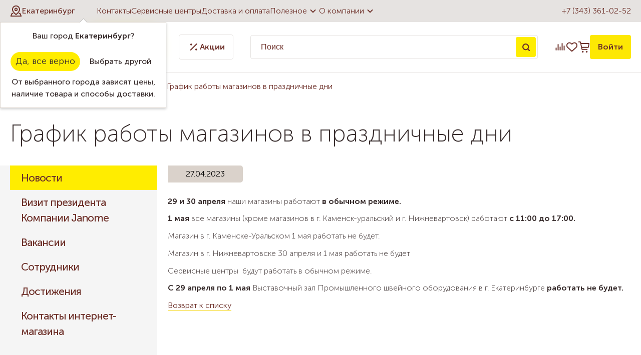

--- FILE ---
content_type: text/html; charset=UTF-8
request_url: https://www.nadel.ru/about/news/grafik-raboti-magazinov-v-prazdnichnye-dni/
body_size: 59693
content:
<!DOCTYPE html>
<html lang="ru">

<head>        <title>График работы магазинов в праздничные дни</title>
    <link rel="apple-touch-icon-precomposed" sizes="57x57"
        href="/bitrix/templates/template.nadel/img/favicon/apple-touch-icon-57x57.png" />
    <link rel="apple-touch-icon-precomposed" sizes="114x114"
        href="/bitrix/templates/template.nadel/img/favicon/apple-touch-icon-114x114.png" />
    <link rel="apple-touch-icon-precomposed" sizes="72x72"
        href="/bitrix/templates/template.nadel/img/favicon/apple-touch-icon-72x72.png" />
    <link rel="apple-touch-icon-precomposed" sizes="144x144"
        href="/bitrix/templates/template.nadel/img/favicon/apple-touch-icon-144x144.png" />
    <link rel="apple-touch-icon-precomposed" sizes="60x60"
        href="/bitrix/templates/template.nadel/img/favicon/apple-touch-icon-60x60.png" />
    <link rel="apple-touch-icon-precomposed" sizes="120x120"
        href="/bitrix/templates/template.nadel/img/favicon/apple-touch-icon-120x120.png" />
    <link rel="apple-touch-icon-precomposed" sizes="76x76"
        href="/bitrix/templates/template.nadel/img/favicon/apple-touch-icon-76x76.png" />
    <link rel="apple-touch-icon-precomposed" sizes="152x152"
        href="/bitrix/templates/template.nadel/img/favicon/apple-touch-icon-152x152.png" />
    <link rel="icon" type="image/png" href="/bitrix/templates/template.nadel/img/favicon/favicon-196x196.png"
        sizes="196x196" />
    <link rel="icon" type="image/png" href="/bitrix/templates/template.nadel/img/favicon/favicon-96x96.png" sizes="96x96" />
    <link rel="icon" type="image/png" href="/bitrix/templates/template.nadel/img/favicon/favicon-32x32.png" sizes="32x32" />
    <link rel="icon" type="image/png" href="/bitrix/templates/template.nadel/img/favicon/favicon-16x16.png" sizes="16x16" />
    <link rel="icon" type="image/png" href="/bitrix/templates/template.nadel/img/favicon/favicon-128.png" sizes="128x128" />
    <meta name="application-name" content="Надэль" />
    <meta name="msapplication-TileColor" content="#6e312a" />
    <meta name="msapplication-TileImage" content="/bitrix/templates/template.nadel/img/favicon/mstile-144x144.png" />
    <meta name="msapplication-square70x70logo" content="/bitrix/templates/template.nadel/img/favicon/mstile-70x70.png" />
    <meta name="msapplication-square150x150logo" content="/bitrix/templates/template.nadel/img/favicon/mstile-150x150.png" />
    <meta name="msapplication-wide310x150logo" content="/bitrix/templates/template.nadel/img/favicon/mstile-310x150.png" />
    <meta name="msapplication-square310x310logo" content="/bitrix/templates/template.nadel/img/favicon/mstile-310x310.png" />
    <meta http-equiv="X-UA-Compatible" content="IE=edge">
    <meta name="cmsmagazine" content="e6fd439a227530d5512cab76bd319bb3">
    <meta content="True" name="HandheldFriendly">
    <meta name="viewport" content="width=device-width, initial-scale=1">
        <meta http-equiv="Content-Type" content="text/html; charset=UTF-8" />
<meta name="keywords" content="График работы магазинов в праздничные дни" />
<meta name="description" content="График работы магазинов в праздничные дни" />
<script type="text/javascript" data-skip-moving="true">(function(w, d, n) {var cl = "bx-core";var ht = d.documentElement;var htc = ht ? ht.className : undefined;if (htc === undefined || htc.indexOf(cl) !== -1){return;}var ua = n.userAgent;if (/(iPad;)|(iPhone;)/i.test(ua)){cl += " bx-ios";}else if (/Windows/i.test(ua)){cl += ' bx-win';}else if (/Macintosh/i.test(ua)){cl += " bx-mac";}else if (/Linux/i.test(ua) && !/Android/i.test(ua)){cl += " bx-linux";}else if (/Android/i.test(ua)){cl += " bx-android";}cl += (/(ipad|iphone|android|mobile|touch)/i.test(ua) ? " bx-touch" : " bx-no-touch");cl += w.devicePixelRatio && w.devicePixelRatio >= 2? " bx-retina": " bx-no-retina";var ieVersion = -1;if (/AppleWebKit/.test(ua)){cl += " bx-chrome";}else if (/Opera/.test(ua)){cl += " bx-opera";}else if (/Firefox/.test(ua)){cl += " bx-firefox";}ht.className = htc ? htc + " " + cl : cl;})(window, document, navigator);</script>


<link href="/bitrix/js/ui/design-tokens/dist/ui.design-tokens.min.css?167507554422029" type="text/css"  rel="stylesheet" />
<link href="/bitrix/js/ui/fonts/opensans/ui.font.opensans.min.css?16645176642320" type="text/css"  rel="stylesheet" />
<link href="/bitrix/js/main/popup/dist/main.popup.bundle.min.css?167507553025089" type="text/css"  rel="stylesheet" />
<link href="/bitrix/cache/css/s2/template.nadel/default_889412a0eb0be010264ed198914d4403/default_889412a0eb0be010264ed198914d4403_v1.css?1757933024357" type="text/css"  rel="stylesheet" />
<link href="/bitrix/cache/css/s2/template.nadel/default_851ca443ead47c92b862356e442ea545/default_851ca443ead47c92b862356e442ea545_v1.css?17579329694026" type="text/css"  rel="stylesheet" />
<link href="/bitrix/cache/css/s2/template.nadel/template_879a5d59513b5e1eb63f6ac71d49816f/template_879a5d59513b5e1eb63f6ac71d49816f_v1.css?1757932972135418" type="text/css"  data-template-style="true" rel="stylesheet" />







            <meta name="google-site-verification" content="ftjXPeBtvehJHUay2jZwrkw04NLaWWRQiOAXSXLdgxQ" />
</head>

<body>

            

    <a class="b-up_button" href="#top" title="Наверх" ><span style=""></span></a>

             
    


            

<!-- Yandex.Metrika counter -->
<noscript><div><img src="https://mc.yandex.ru/watch/193120" style="position:absolute; left:-9999px;" alt="" /></div></noscript>
<!-- /Yandex.Metrika counter -->
                    <div class="l-page ">
                <div class="l-page-holder">
            <div class="header__holder">

                <header class="header">
                    <div class="header-top__holder">
                        <div class="l-wrapper">
                            <div class="header-top">
                                <div class="header-top__location">
                                    <!--'start_frame_cache_sG9cpy'--><div class="location-current">
	<div role="button" class="g-ajax-data location-current__cityname-holder" data-href="/bitrix/components/ma/regions.location/get-cities-list-nadel.php">
		<div class="location-current__ico">
			<svg width="24" height="24" viewBox="0 0 24 24" fill="none" xmlns="http://www.w3.org/2000/svg">
				<g clip-path="url(#clip0_642_2475)">
					<path d="M19.0716 8.85707C19.0716 13.5714 12.0001 19.0714 12.0001 19.0714C12.0001 19.0714 4.92871 13.5714 4.92871 8.85707C4.92871 5.0055 8.14857 1.78564 12.0001 1.78564C15.8517 1.78564 19.0716 5.0055 19.0716 8.85707Z" stroke="#6E312A" stroke-width="2" stroke-linecap="round" stroke-linejoin="round"/>
					<path d="M12.0007 11.2143C13.3025 11.2143 14.3578 10.159 14.3578 8.85714C14.3578 7.55532 13.3025 6.5 12.0007 6.5C10.6989 6.5 9.64355 7.55532 9.64355 8.85714C9.64355 10.159 10.6989 11.2143 12.0007 11.2143Z" stroke="#6E312A" stroke-width="2" stroke-linecap="round" stroke-linejoin="round"/>
					<path d="M18.4076 16.7144H19.8576L22.2147 22.2144H1.78613L4.14328 16.7144H5.59323" stroke="#6E312A" stroke-width="2" stroke-linecap="round" stroke-linejoin="round"/>
				</g>
				<defs>
					<clipPath id="clip0_642_2475">
						<rect width="24" height="24" fill="white"/>
					</clipPath>
				</defs>
			</svg>
		</div>
		<span class="location-current__cityname">Екатеринбург</span>
	</div>
			<div class="location-confirm__holder" id="location-confirm">
			<div class="location-confirm">
				<div class="location-confirm__detected-city">
					Ваш город <span class="location-confirm__city">Екатеринбург</span>?
				</div>
				<div class="location-confirm__buttons-holder">
					<span role="button" class="location-confirm__button b-yes g-button" >Да, все верно</span>
					<span role="button" class="location-confirm__button b-no g-ajax-data g-button-3" data-href="/bitrix/components/ma/regions.location/get-cities-list.php">Выбрать другой</span>
				</div>
				<div class="location-confirm__description">
					От выбранного города зависят цены, наличие товара и способы доставки.				</div>
			</div>
		</div>
				
	</div>
<!--'end_frame_cache_sG9cpy'-->                                </div>
                                <div class="header-top__menu">
                                    
<nav>
	<ul class="deep-1">

	
		
			
			
				
											<li class="deep-1 b-list-wherebuy deep-1-first">
							<a 
								href="/wherebuy/"
								class="no-border 
								deep-1								 b-list-a-wherebuy deep-1-first "
							>
															<span class="ico"></span>
								Контакты							</a>
						</li>
					
				
			
		
		

	
		
			
			
				
											<li class="deep-1 b-list-service">
							<a 
								href="/service/"
								class="no-border 
								deep-1								 b-list-a-service "
							>
															<span class="ico"></span>
								Сервисные центры							</a>
						</li>
					
				
			
		
		

	
		
			
			
				
											<li class="deep-1 b-list-delivery-and-payment">
							<a 
								href="/delivery-and-payment/"
								class="no-border 
								deep-1								 b-list-a-delivery-and-payment "
							>
															<span class="ico"></span>
								Доставка и оплата							</a>
						</li>
					
				
			
		
		

	
		
			
			
									<li class="deep-1 b-list-useful">
						<a href="/useful/"class="no-border submenuLink deep-1 b-list-a-useful ">
							Полезное							<svg width="24" height="24" viewBox="0 0 24 24" fill="none" xmlns="http://www.w3.org/2000/svg">
								<g clip-path="url(#clip0_642_2492)">
									<path d="M6.70538 9.29462C7.09466 8.90534 7.72569 8.905 8.11538 9.29385L12 13.17L15.8846 9.29385C16.2743 8.905 16.9053 8.90534 17.2946 9.29462C17.6842 9.68419 17.6842 10.3158 17.2946 10.7054L12 16L6.70538 10.7054C6.31581 10.3158 6.31581 9.68419 6.70538 9.29462Z" fill="#6E312A"/>
								</g>
								<defs>
									<clipPath id="clip0_642_2492">
										<rect width="24" height="24" fill="white" transform="matrix(0 -1 -1 0 24 24)"/>
									</clipPath>
								</defs>
							</svg>
						</a>
              <ul class="deep-2">
				
			
		
		

	
		
			
			
				
											<li class="deep-2 b-list-useful-stati deep-2-first">
							<a href="/useful/stati/"class="no-border deep-2 b-list-a-useful-stati deep-2-first"><span class="ico"></span>Статьи</a>
						</li>
					
				
			
		
		

	
		
			
			
				
											<li class="deep-2 b-list-useful-howbuy">
							<a href="/useful/howbuy/"class="no-border deep-2 b-list-a-useful-howbuy"><span class="ico"></span>Как купить выгодно</a>
						</li>
					
				
			
		
		

	
		
			
			
				
											<li class="deep-2 b-list-bonus-program">
							<a href="/bonus-program/"class="no-border deep-2 b-list-a-bonus-program"><span class="ico"></span>Бонусная система</a>
						</li>
					
				
			
		
		

	
		
			
			
				
											<li class="deep-2 b-list-useful-howselect">
							<a href="/useful/howselect/"class="no-border deep-2 b-list-a-useful-howselect"><span class="ico"></span>Как выбрать</a>
						</li>
					
				
			
		
		

	
		
			
			
				
											<li class="deep-2 b-list-useful-information-and-training">
							<a href="/useful/information-and-training/"class="no-border deep-2 b-list-a-useful-information-and-training"><span class="ico"></span>Информация и обучение</a>
						</li>
					
				
			
		
		

	
		
			
			
				
											<li class="deep-2 b-list-useful-termins deep-2-last">
							<a href="/useful/termins/"class="no-border deep-2 b-list-a-useful-termins deep-2-last"><span class="ico"></span>Словарь</a>
						</li>
					
				
			
		
		

	
		
							</ul></li>			
			
									<li class="deep-1 b-list-about deep-1-last">
						<a href="/about/"class="no-border submenuLink deep-1 root-selected b-list-a-about deep-1-last ">
							О компании							<svg width="24" height="24" viewBox="0 0 24 24" fill="none" xmlns="http://www.w3.org/2000/svg">
								<g clip-path="url(#clip0_642_2492)">
									<path d="M6.70538 9.29462C7.09466 8.90534 7.72569 8.905 8.11538 9.29385L12 13.17L15.8846 9.29385C16.2743 8.905 16.9053 8.90534 17.2946 9.29462C17.6842 9.68419 17.6842 10.3158 17.2946 10.7054L12 16L6.70538 10.7054C6.31581 10.3158 6.31581 9.68419 6.70538 9.29462Z" fill="#6E312A"/>
								</g>
								<defs>
									<clipPath id="clip0_642_2492">
										<rect width="24" height="24" fill="white" transform="matrix(0 -1 -1 0 24 24)"/>
									</clipPath>
								</defs>
							</svg>
						</a>
              <ul class="deep-2">
				
			
		
		

	
		
			
			
				
											<li class="deep-2 b-list-about-news deep-2-first">
							<a href="/about/news/"class="no-border deep-2 selected b-list-a-about-news deep-2-first"><span class="ico"></span>Новости</a>
						</li>
					
				
			
		
		

	
		
			
			
				
											<li class="deep-2 b-list-about-vizit-prezidenta-kompanii-janome">
							<a href="/about/vizit-prezidenta-kompanii-janome/"class="no-border deep-2 b-list-a-about-vizit-prezidenta-kompanii-janome"><span class="ico"></span>Визит президента Компании Janome</a>
						</li>
					
				
			
		
		

	
		
			
			
				
											<li class="deep-2 b-list-about-vacancy">
							<a href="/about/vacancy/"class="no-border deep-2 b-list-a-about-vacancy"><span class="ico"></span>Вакансии</a>
						</li>
					
				
			
		
		

	
		
			
			
				
											<li class="deep-2 b-list-about-personal">
							<a href="/about/personal/"class="no-border deep-2 b-list-a-about-personal"><span class="ico"></span>Сотрудники</a>
						</li>
					
				
			
		
		

	
		
			
			
				
											<li class="deep-2 b-list-about-progress">
							<a href="/about/progress/"class="no-border deep-2 b-list-a-about-progress"><span class="ico"></span>Достижения</a>
						</li>
					
				
			
		
		

	
		
			
			
				
											<li class="deep-2 b-list-about-contactsim deep-2-last">
							<a href="/about/contactsim/"class="no-border deep-2 b-list-a-about-contactsim deep-2-last"><span class="ico"></span>Контакты интернет-магазина</a>
						</li>
					
				
			
		
		

	
			</ul></li>	
	</ul>
</nav>
	
                                </div>
                                <div class="header-top__phone">
                                    <a href="tel:+73433610252">+7 (343) 361-02-52</a>
                                </div>
                            </div>
                        </div>
                    </div>
                    <div class="header-bottom__holder">
                        <div class="l-wrapper">
                            <div class="header-bottom">
                                <div class="header-bottom__catalog">
                                    <div class="catalog-top">
	<a href="/" class="catalog-top__logo">
		<svg width="147" height="40" viewBox="0 0 147 40" fill="none" xmlns="http://www.w3.org/2000/svg">
			<path d="M16.6534 0.166125C18.2962 -0.0609924 19.956 0.014998 21.609 0.00304444C22.8906 -0.000370852 24.1876 0.0482971 25.4342 0.371896C26.113 0.548638 26.6056 1.12497 26.8763 1.74741C27.1794 2.4723 27.3186 3.25953 27.3467 4.04249C27.3578 5.03378 26.8276 5.932 26.171 6.63726C24.3011 8.64033 22.4313 10.6425 20.5588 12.6431C20.488 12.7233 20.4222 12.807 20.3573 12.8907C21.6013 12.8027 22.8394 12.6405 24.08 12.5227C24.4446 12.4731 24.8177 12.4774 25.1746 12.3843C25.4948 12.1717 25.6929 11.8251 25.9567 11.551C27.3723 9.97827 28.8119 8.42602 30.2489 6.87291C31.2299 5.83381 32.2058 4.78873 33.2407 3.80342C33.537 3.5541 33.8033 3.25099 34.162 3.08962C34.5129 2.93935 34.88 3.20489 35.0243 3.51909C35.3343 4.17483 35.3599 4.99877 34.9816 5.63316C34.7784 5.98494 34.4856 6.27182 34.2234 6.5792C33.1194 7.81895 32.0761 9.11249 31.0694 10.4317C30.6135 11.0601 30.1106 11.6577 29.7298 12.3382C31.0976 12.2196 32.4731 12.2896 33.8392 12.3989C33.7726 12.585 33.6941 12.766 33.5976 12.9385C32.7856 14.4463 32.0035 15.9704 31.1898 17.4766C31.0925 17.6789 30.8406 17.5935 30.6638 17.6089C29.1662 17.5261 27.6661 17.614 26.1736 17.7387C25.3906 18.683 24.6384 19.6649 24.0629 20.7518C23.5404 21.767 23.5276 22.9777 23.8614 24.0544C22.7002 24.7093 21.4775 25.2532 20.295 25.8705C20.0969 25.9542 19.7947 26.1412 19.6264 25.9251C19.2388 25.1524 18.9793 24.2918 19.0424 23.4192C19.1816 21.7961 19.8151 20.2344 20.7783 18.9263C20.9977 18.6224 21.2521 18.344 21.4588 18.0307C20.7953 18.017 20.137 18.1238 19.4762 18.1647C18.0827 18.2979 16.6842 18.3662 15.2882 18.4602C14.9458 18.4533 14.7084 18.7206 14.4779 18.9323C14.2166 19.1868 13.9383 19.4224 13.6813 19.6803C12.5141 20.9081 11.3478 22.1401 10.2728 23.4508C9.9808 23.8717 9.58548 24.3268 9.67684 24.8784C9.74087 25.3394 10.1157 25.6579 10.359 26.0285C9.11929 26.0618 7.80952 25.7715 6.8447 24.9535C6.4528 24.6171 6.10956 24.1296 6.17872 23.5874C6.25642 22.9897 6.60648 22.474 6.94801 21.9941C7.61827 21.1087 8.3295 20.2532 9.09197 19.4455C9.29945 19.1808 9.64354 18.981 9.74002 18.654C8.81448 18.5361 7.81379 18.5011 7.02144 17.9427C6.28203 17.4134 6.09761 16.3632 6.3862 15.5384C6.77725 14.4386 7.50471 13.5046 8.22704 12.6038C8.30645 12.4911 8.42598 12.4211 8.54723 12.3604C8.65054 12.7728 8.57967 13.2792 8.88193 13.6121C9.2337 13.8393 9.68452 13.8179 10.0858 13.8862C11.5117 13.9955 12.9666 14.0391 14.372 13.7266C14.7093 13.6395 15.085 13.5797 15.3317 13.309C17.2024 11.4204 19.0569 9.51464 20.9243 7.62257C21.4408 7.08381 21.8959 6.48955 22.3715 5.91492C22.6635 5.53582 22.9538 5.1166 23.0289 4.63419C23.0844 4.2918 22.754 4.05017 22.4518 4.00321C21.6953 3.86062 20.9208 3.95796 20.1609 4.01431C16.9062 4.31486 13.6924 5.02438 10.6024 6.08569C9.89798 6.34183 9.1876 6.6236 8.58394 7.07783C8.27571 7.29897 8.56601 7.68319 8.57113 7.97862C8.63261 8.1545 8.44392 8.20573 8.32609 8.26977C6.11212 9.2474 3.89901 10.2267 1.6859 11.2052C1.55868 11.2564 1.41097 11.3248 1.28289 11.2325C0.653623 10.8253 0.0491158 10.2122 0.0124013 9.41816C-0.0704196 8.11523 0.267695 6.80375 0.844026 5.63999C1.28033 4.81264 1.88996 4.04078 2.72329 3.58825C3.59932 3.1084 4.53511 2.74553 5.49054 2.45779C9.1338 1.36148 12.8881 0.678419 16.6534 0.166125Z" fill="#6E312A"/>
			<path d="M63.7888 1.19157C65.2984 0.949935 66.8463 0.996895 68.3508 1.25219C69.8919 1.52456 71.4305 2.09491 72.5917 3.17671C73.9374 4.41048 74.6904 6.17705 74.9534 7.95983C75.2804 10.0773 74.9636 12.2272 74.518 14.3029C73.9852 16.9668 72.8786 19.5411 71.153 21.6518C70.1967 22.83 69.068 23.8751 67.7787 24.6803C66.5321 25.4479 65.0986 25.9755 63.6197 25.9755C62.1068 26.0165 60.5784 25.4487 59.471 24.4156C58.3175 23.3568 57.6703 21.8422 57.4483 20.3121C57.2903 19.2209 57.4551 18.0956 57.882 17.0812C58.5301 15.5025 59.6939 14.1919 60.9959 13.1144C63.6966 10.9346 67.234 9.64016 70.7236 10.0782C70.9012 9.06553 70.8644 7.96325 70.3487 7.0488C70.0132 6.42465 69.4181 5.96615 68.7538 5.73647C67.935 5.43251 67.0248 5.44276 66.1889 5.67073C64.6554 6.08654 63.3533 7.21103 62.6455 8.62411C62.5798 8.78036 62.4491 8.92721 62.2622 8.87769C61.0446 8.78719 59.8031 8.33807 58.9476 7.43985C58.373 6.84388 58.0298 5.9892 58.1698 5.15758C58.2757 4.43951 58.6915 3.80171 59.2191 3.31673C60.4649 2.14102 62.1127 1.46138 63.7888 1.19157ZM68.32 13.5934C66.1855 14.3268 64.3079 15.7638 63.0016 17.6004C62.4935 18.3705 62.0572 19.2388 62.0239 20.1781C61.9975 20.7689 62.2758 21.3862 62.7984 21.6876C63.0297 21.8217 63.32 21.7602 63.5412 21.6338C64.395 21.1608 65.1857 20.57 65.8764 19.8801C66.7977 18.9366 67.6336 17.9069 68.3354 16.7901C68.7512 16.1147 69.2208 15.4658 69.5188 14.7255C69.699 14.2662 69.9466 13.7914 69.8783 13.2826C69.3404 13.2672 68.8187 13.4047 68.32 13.5934Z" fill="#6E312A"/>
			<path d="M85.6894 7.93079C86.9471 7.43558 88.3217 7.17345 89.6733 7.33397C91.8745 7.62769 93.9868 8.61727 95.5929 10.1567C96.2358 10.7937 96.6021 11.6765 96.6388 12.5782C96.7037 13.6062 96.5176 14.6256 96.3758 15.64C97.0922 15.5597 97.8086 15.4385 98.4891 15.1934C98.7503 15.1046 99.0227 14.9697 99.307 15.0346C99.6016 15.0901 99.8757 15.3369 99.8799 15.6519C99.8816 15.996 99.7681 16.329 99.7723 16.6731C99.7664 17.0761 99.7365 17.5218 99.4496 17.8343C99.0176 18.3483 98.3174 18.4772 97.6907 18.5942C97.041 18.7086 96.3861 18.7778 95.732 18.8572C95.4793 18.8683 95.3991 19.1424 95.3 19.3285C94.3087 21.51 92.6711 23.4072 90.6031 24.6299C89.5 25.3326 88.2235 25.7322 86.9283 25.8782C85.3683 26.0549 83.7742 26.0677 82.2297 25.7544C81.7951 25.6459 81.2905 25.529 81.0249 25.1354C80.8021 24.6897 81.0301 24.1944 81.1103 23.7411C81.3357 22.8949 81.4493 21.9591 82.0418 21.2726C82.4218 20.8304 83.0681 20.9098 83.5787 21.0122C84.4974 21.2206 85.4751 21.2837 86.3835 20.9909C87.0068 20.7979 87.5797 20.4547 88.0656 20.0201C87.0999 20.0338 86.0241 20.2148 85.172 19.6427C84.4658 19.1902 84.2532 18.3159 84.1533 17.5372C84.138 17.1769 84.0697 16.7107 84.4018 16.4656C84.7433 16.2043 85.1856 16.3418 85.5604 16.4417C86.2008 16.621 86.8685 16.6296 87.5285 16.6518C88.5437 16.6646 89.564 16.627 90.5664 16.4571C90.7389 16.4298 90.8183 16.2581 90.896 16.1224C91.3331 15.2156 91.8881 14.3481 92.0905 13.3475C92.1827 12.8659 92.2783 12.3587 92.1588 11.8738C92.0444 11.4451 91.6328 11.148 91.1982 11.1224C90.1472 11.0251 89.1141 11.3905 88.2013 11.8823C87.2143 12.4322 86.2939 13.0922 85.3897 13.7684C84.5085 14.4736 83.583 15.1763 82.9853 16.154C82.5712 16.8396 81.8403 17.532 80.9703 17.3451C79.4377 17.0906 77.9341 16.6646 76.4911 16.0908C76.276 16.002 76.0676 15.821 76.0557 15.5734C76.0412 15.225 76.2632 14.933 76.4621 14.6692C77.3082 13.6156 78.285 12.6729 79.3122 11.7969C81.2025 10.1678 83.3456 8.80767 85.6894 7.93079Z" fill="#6E312A"/>
			<path d="M135.392 7.59013C136.039 7.10089 136.943 7.17688 137.627 7.55C138.776 8.13145 139.526 9.25509 140.009 10.4146C138.729 11.2752 137.361 12.0121 136.162 12.9872C134.912 14.0228 133.844 15.2899 133.102 16.7363C132.762 17.357 132.506 18.029 132.4 18.73C132.235 19.7042 132.403 20.7143 132.779 21.6202C132.942 21.9523 133.173 22.3118 133.549 22.4193C133.918 22.4629 134.2 22.1632 134.47 21.9574C134.627 21.8046 134.906 21.6441 134.817 21.3837C134.648 20.8534 134.462 20.3215 134.429 19.7622C134.292 18.3995 134.816 17.0351 135.676 15.9926C136.248 15.3027 137.011 14.7529 137.882 14.5146C138.495 14.3464 139.183 14.2704 139.768 14.5744C140.525 14.8869 141.103 15.5691 141.301 16.3623C141.535 17.3297 141.525 18.356 141.275 19.3183C141.15 19.8485 140.891 20.33 140.689 20.8321C141.248 20.8927 141.852 20.8466 142.317 20.4982C142.767 20.2114 142.977 19.6547 143.472 19.4267C143.801 19.2602 144.22 19.2286 144.538 19.4386C144.899 19.6623 145.025 20.12 144.996 20.523C144.936 21.3162 144.566 22.0599 144.056 22.6601C143.618 23.169 143.115 23.654 142.481 23.9016C141.789 24.191 141.023 24.1791 140.288 24.162C139.619 24.1466 138.965 23.9955 138.323 23.8196C138.194 23.7624 138.1 23.8948 138.007 23.9545C137.071 24.7793 136.021 25.5307 134.806 25.8722C133.997 26.1002 133.12 25.9269 132.4 25.517C130.548 24.4625 129.123 22.6465 128.629 20.5648C128.381 19.5334 128.206 18.4533 128.39 17.3963C128.441 17.0727 128.532 16.7568 128.588 16.434C127.542 16.6279 126.5 16.8763 125.435 16.9301C124.762 16.9873 124.283 16.3376 124.221 15.7296C124.282 15.3608 124.508 14.9808 124.872 14.8434C125.449 14.6094 126.036 14.4028 126.623 14.1962C127.927 13.7325 129.049 12.8975 130.169 12.1069C131.447 11.1788 132.639 10.1396 133.829 9.10311C134.368 8.61813 134.824 8.0418 135.392 7.59013Z" fill="#6E312A"/>
			<path d="M115.083 7.9436C115.602 7.54316 116.32 7.29299 116.956 7.56023C117.723 7.90774 118.383 8.467 118.92 9.11078C119.195 9.42157 119.376 9.84763 119.281 10.266C119.024 11.341 118.264 12.1914 117.873 13.2091C117.502 14.174 117.067 15.1277 116.918 16.1591C116.828 16.6082 116.833 17.1085 117.09 17.5039C117.283 17.7566 117.61 17.8642 117.917 17.8889C118.486 17.9205 119.055 17.7421 119.533 17.4373C120.345 16.931 120.973 16.1898 121.542 15.4325C121.902 14.9945 122.148 14.4514 122.602 14.0988C123.079 13.7266 123.835 13.8691 124.157 14.3763C124.415 14.7938 124.262 15.313 124.044 15.7125C123.322 17.0684 122.628 18.4508 121.687 19.6726C120.874 20.7236 120.06 21.7978 119.02 22.6371C118.428 23.1348 117.791 23.6241 117.025 23.8111C115.475 24.203 113.719 23.6497 112.684 22.4262C112.182 21.8302 111.763 21.1429 111.573 20.3813C111.402 19.6948 111.522 18.981 111.676 18.3039C111.889 17.3707 112.283 16.4904 112.514 15.5623C111.483 16.4682 110.646 17.573 109.859 18.6924C108.835 20.1669 107.902 21.7013 106.972 23.2347C106.526 23.9417 106.143 24.7067 105.531 25.289C105.103 25.7031 104.526 25.9832 103.922 25.9721C103.319 25.9917 102.748 25.7492 102.236 25.4538C101.454 25.0021 100.791 24.3097 100.468 23.4576C100.063 22.4142 100.058 21.2624 100.196 20.1652C100.313 19.2226 100.625 18.2954 101.173 17.5141C101.544 16.9967 102.156 16.6031 102.813 16.6629C103.088 16.6919 103.436 16.7585 103.541 17.0565C103.662 17.4595 103.566 17.8898 103.597 18.3039C103.588 18.9545 103.858 19.559 104.137 20.1319C104.342 20.558 104.59 20.9627 104.86 21.3503C105.448 20.7826 105.75 20.015 106.115 19.302C107.536 16.335 109.462 13.6267 111.659 11.1856C112.739 10.044 113.828 8.89647 115.083 7.9436Z" fill="#6E312A"/>
			<path d="M42.0223 8.91099C43.2287 8.17243 44.5837 7.53121 46.0301 7.56963C46.6525 7.585 47.2741 7.75064 47.8206 8.05034C48.1937 8.26721 48.5429 8.6224 48.5608 9.07834C48.5822 9.56843 48.227 9.94582 48.0238 10.3591C48.6471 10.7245 49.2738 11.1275 49.7092 11.7167C49.9475 12.0659 49.9423 12.5141 49.8621 12.9129C49.5914 14.2056 49.2337 15.4777 48.9451 16.7653C48.8793 17.0727 48.7794 17.3886 48.8426 17.7054C48.9254 18.1408 49.1432 18.5788 49.5299 18.8188C50.0371 19.1372 50.692 19.1799 51.2521 18.9836C51.8447 18.7914 52.3382 18.3893 52.777 17.959C53.3534 17.3971 54.0006 16.9019 54.4983 16.2633C54.6973 16.0251 54.9295 15.7732 55.2471 15.7091C55.6484 15.6477 56.1291 15.9132 56.1744 16.3435C56.2196 16.8473 55.9447 17.3049 55.7031 17.7259C55.0525 18.7778 54.4164 19.8408 53.7145 20.8594C53.0076 21.8157 52.2425 22.7686 51.2419 23.4328C50.055 24.2329 48.5062 24.4625 47.1409 24.0262C46.3563 23.7974 45.7287 23.1784 45.3701 22.4569C44.8698 21.5322 44.8074 20.4641 44.7434 19.4369C44.185 20.2677 43.6949 21.1446 43.0972 21.9506C42.1734 23.2706 41.124 24.536 39.7963 25.4683C39.179 25.9081 38.3816 26.0933 37.6404 25.9004C36.6449 25.6442 35.8167 24.9876 35.0593 24.3208C34.1218 23.4269 33.2236 22.4006 32.8479 21.1343C32.5875 20.2899 32.6635 19.3755 32.9418 18.5455C33.2714 17.5935 33.6915 16.6688 34.2473 15.827C35.1003 14.5718 36.1368 13.4499 37.2562 12.4287C38.7274 11.107 40.3232 9.92277 42.0223 8.91099ZM43.5028 13.4789C41.0532 14.2004 38.8597 15.8082 37.4765 17.9581C37.0342 18.7044 36.6594 19.5445 36.685 20.4291C36.6935 21.0353 37.0752 21.6509 37.6703 21.8328C38.0195 21.8626 38.3124 21.627 38.6001 21.4631C40.3923 20.3608 41.7687 18.7129 42.9145 16.9728C43.3995 16.2223 43.9075 15.4752 44.2405 14.641C44.3993 14.2389 44.5965 13.8273 44.5573 13.3825C44.2029 13.3594 43.8426 13.3722 43.5028 13.4789Z" fill="#6E312A"/>
			<path d="M0.609375 37.375V33.2637H4.20063V37.375H3.4125V33.9381H1.3975V37.375H0.609375ZM5.25522 39V33.2637H5.98647V33.6294C5.98647 33.8 5.9621 33.9381 5.9621 33.9381H5.97835C6.23835 33.4425 6.75835 33.1662 7.3596 33.1662C8.47272 33.1662 9.16335 34.0437 9.16335 35.3194C9.16335 36.6275 8.38335 37.4725 7.30272 37.4725C6.78272 37.4725 6.31147 37.2125 6.0271 36.7737H6.01085C6.01085 36.7737 6.04335 36.92 6.04335 37.1312V39H5.25522ZM6.01897 35.3356C6.01897 36.0669 6.42522 36.79 7.18085 36.79C7.83085 36.79 8.3671 36.2619 8.3671 35.3275C8.3671 34.4337 7.88772 33.8569 7.20522 33.8569C6.58772 33.8569 6.01897 34.2956 6.01897 35.3356ZM9.70436 35.3112C9.70436 34.0681 10.6956 33.1662 11.9144 33.1662C13.1412 33.1662 14.1325 34.0681 14.1325 35.3112C14.1325 36.5625 13.1412 37.4725 11.9225 37.4725C10.6956 37.4725 9.70436 36.5625 9.70436 35.3112ZM10.5087 35.3112C10.5087 36.1725 11.1425 36.79 11.9225 36.79C12.6944 36.79 13.3362 36.1725 13.3362 35.3112C13.3362 34.4581 12.6944 33.8487 11.9225 33.8487C11.1425 33.8487 10.5087 34.4581 10.5087 35.3112ZM15.6211 36.725H17.4411V33.9056H16.2061V34.125C16.2061 34.7425 16.1411 35.9125 15.6211 36.725ZM14.3048 36.725H14.8086C15.3854 35.9369 15.4504 34.6531 15.4504 34.0194V33.2637H18.2292V36.725H18.8142V38.35H18.0911V37.375H15.0442V38.35H14.3048V36.725ZM19.1372 36.2537C19.1372 34.9619 20.7378 34.8156 21.5909 34.8156H21.8022V34.7344C21.8022 34.06 21.4122 33.8325 20.9003 33.8325C20.494 33.8325 20.0797 33.995 19.7465 34.2306L19.4297 33.6537C19.7628 33.3775 20.3884 33.1662 20.9653 33.1662C21.9972 33.1662 22.5903 33.735 22.5903 34.775V37.375H21.8509V36.9606C21.8509 36.7737 21.8753 36.6356 21.8753 36.6356H21.859C21.6234 37.1069 21.1197 37.4725 20.5103 37.4725C19.7953 37.4725 19.1372 37.0256 19.1372 36.2537ZM19.9253 36.1887C19.9253 36.5137 20.1853 36.8469 20.6972 36.8469C21.3878 36.8469 21.8022 36.1481 21.8022 35.5387V35.3844H21.599C21.014 35.3844 19.9253 35.4331 19.9253 36.1887ZM25.7052 32.4512V31.6306H26.347V32.4512H25.7052ZM24.3402 32.4512V31.6306H24.9902V32.4512H24.3402ZM23.3245 35.3194C23.3245 34.0112 24.2183 33.1662 25.3883 33.1662C26.5502 33.1662 27.1677 34.0356 27.1677 35.0919C27.1677 35.1975 27.1514 35.3112 27.1352 35.425H24.1452C24.1858 36.3106 24.8195 36.79 25.5589 36.79C25.9977 36.79 26.4445 36.6031 26.7695 36.3106L27.1027 36.8875C26.7045 37.2531 26.0789 37.4725 25.5102 37.4725C24.2183 37.4725 23.3245 36.5381 23.3245 35.3194ZM24.1695 34.8562H26.3714C26.347 34.1494 25.9083 33.7756 25.372 33.7756C24.7627 33.7756 24.2833 34.1737 24.1695 34.8562ZM27.7822 37.375L28.1397 33.2637H29.0172L30.0654 35.5875C30.1791 35.8312 30.2929 36.14 30.2929 36.14H30.3091C30.3091 36.14 30.431 35.8394 30.5366 35.5875L31.6091 33.2637H32.4704L32.8279 37.375H32.0641L31.8854 34.9294C31.8772 34.6856 31.8935 34.2225 31.8935 34.2225H31.8772C31.8772 34.2225 31.7716 34.5069 31.6172 34.8237L30.6422 36.8794H29.9679L28.9929 34.8319C28.8629 34.5312 28.7329 34.2225 28.7329 34.2225H28.7166C28.7166 34.2225 28.741 34.6856 28.7247 34.9294L28.546 37.375H27.7822ZM35.5942 37.375V33.2637H36.3498V36.6925H37.8692V33.2637H38.6329V36.6925H40.1523V33.2637H40.9079V37.375H35.5942ZM41.9618 37.375V33.2637H43.6599C44.4887 33.2637 45.0331 33.6294 45.0331 34.32C45.0331 34.7181 44.8218 35.0594 44.4481 35.2219V35.23C44.9599 35.3519 45.2281 35.75 45.2281 36.205C45.2281 36.9687 44.6106 37.375 43.7168 37.375H41.9618ZM42.7499 35.0025H43.5218C43.9931 35.0025 44.2287 34.7587 44.2287 34.3769C44.2287 34.0031 43.9931 33.8081 43.4974 33.8081H42.7499V35.0025ZM42.7499 36.8225H43.5949C44.1637 36.8225 44.4318 36.5625 44.4318 36.1806C44.4318 35.7744 44.1312 35.5306 43.5868 35.5306H42.7499V36.8225ZM45.7524 35.3194C45.7524 34.0112 46.6461 33.1662 47.8161 33.1662C48.978 33.1662 49.5955 34.0356 49.5955 35.0919C49.5955 35.1975 49.5793 35.3112 49.563 35.425H46.573C46.6136 36.3106 47.2474 36.79 47.9868 36.79C48.4255 36.79 48.8724 36.6031 49.1974 36.3106L49.5305 36.8875C49.1324 37.2531 48.5068 37.4725 47.938 37.4725C46.6461 37.4725 45.7524 36.5381 45.7524 35.3194ZM46.5974 34.8562H48.7993C48.7749 34.1494 48.3361 33.7756 47.7999 33.7756C47.1905 33.7756 46.7111 34.1737 46.5974 34.8562ZM52.1926 32.7925C51.567 32.7925 50.9901 32.4187 50.9901 31.7525V31.6306H51.6238V31.7444C51.6238 32.1019 51.9082 32.2806 52.1926 32.2806C52.477 32.2806 52.7695 32.1019 52.7695 31.7362V31.6306H53.3951V31.7525C53.3951 32.4187 52.8263 32.7925 52.1926 32.7925ZM50.3807 37.375V33.2637H51.1363V35.7175C51.1363 35.9369 51.1201 36.2294 51.112 36.27H51.1282C51.1607 36.1969 51.3557 35.9125 51.4938 35.7175L53.2651 33.2637H54.0288V37.375H53.2651V34.9212C53.2651 34.7262 53.2895 34.4419 53.2895 34.3769H53.2732C53.2488 34.45 53.0457 34.7262 52.9157 34.9212L51.1363 37.375H50.3807ZM55.0742 37.375V33.2637H55.8623V34.9375H57.9423V33.2637H58.7304V37.375H57.9423V35.6119H55.8623V37.375H55.0742ZM59.5804 38.2281C59.5804 38.2281 59.8079 38.4069 60.0516 38.4069C60.3766 38.4069 60.6447 38.1713 60.7991 37.7975L61.0022 37.3262L59.2797 33.2637H60.1654L61.1972 35.9531C61.2785 36.1562 61.3516 36.4487 61.3516 36.4487H61.3679C61.3679 36.4487 61.4329 36.1725 61.506 35.9612L62.5054 33.2637H63.3585L61.4247 38.1144C61.181 38.7563 60.6691 39.0813 60.0922 39.0813C59.6372 39.0813 59.3041 38.8294 59.3041 38.8294L59.5804 38.2281ZM63.9691 37.375V33.2637H64.7573V34.9863H65.5048C65.651 33.9219 66.5204 33.1662 67.601 33.1662C68.7954 33.1662 69.746 34.0681 69.746 35.3112C69.746 36.5625 68.7954 37.4725 67.6091 37.4725C66.5204 37.4725 65.651 36.7087 65.5048 35.6362H64.7573V37.375H63.9691ZM66.2685 35.3112C66.2685 36.1725 66.8616 36.79 67.6091 36.79C68.3485 36.79 68.9416 36.1725 68.9416 35.3112C68.9416 34.4581 68.3485 33.8487 67.6091 33.8487C66.8616 33.8487 66.2685 34.4581 66.2685 35.3112ZM73.3952 37.375V33.9381H71.9652V33.2637H75.6133V33.9381H74.1752V37.375H73.3952ZM75.8216 35.3194C75.8216 34.0112 76.7153 33.1662 77.8853 33.1662C79.0472 33.1662 79.6647 34.0356 79.6647 35.0919C79.6647 35.1975 79.6484 35.3112 79.6322 35.425H76.6422C76.6828 36.3106 77.3166 36.79 78.0559 36.79C78.4947 36.79 78.9416 36.6031 79.2666 36.3106L79.5997 36.8875C79.2016 37.2531 78.5759 37.4725 78.0072 37.4725C76.7153 37.4725 75.8216 36.5381 75.8216 35.3194ZM76.6666 34.8562H78.8684C78.8441 34.1494 78.4053 33.7756 77.8691 33.7756C77.2597 33.7756 76.7803 34.1737 76.6666 34.8562ZM79.9469 37.375L81.3525 35.2625L80.0281 33.2637H80.93L81.6938 34.515C81.7506 34.6206 81.8238 34.7587 81.8238 34.7587H81.84C81.84 34.7587 81.9213 34.6206 81.9781 34.515L82.7419 33.2637H83.6438L82.3194 35.2625L83.725 37.375H82.8313L81.97 36.0019C81.905 35.9044 81.84 35.7825 81.84 35.7825H81.8238C81.8238 35.7825 81.7669 35.9044 81.7019 36.0019L80.8406 37.375H79.9469ZM84.3102 37.375V33.2637H85.0983V34.9375H87.1783V33.2637H87.9665V37.375H87.1783V35.6119H85.0983V37.375H84.3102ZM89.0195 37.375V33.2637H89.7752V35.7175C89.7752 35.9369 89.7589 36.2294 89.7508 36.27H89.767C89.7995 36.1969 89.9945 35.9125 90.1327 35.7175L91.9039 33.2637H92.6677V37.375H91.9039V34.9212C91.9039 34.7262 91.9283 34.4419 91.9283 34.3769H91.912C91.8877 34.45 91.6845 34.7262 91.5545 34.9212L89.7752 37.375H89.0195ZM93.713 37.375V33.2637H94.5011V34.9212H95.078L96.1992 33.2637H97.093L95.7199 35.2219V35.2381L97.2555 37.375H96.3211L95.0942 35.5956H94.5011V37.375H93.713ZM97.5924 38.2281C97.5924 38.2281 97.8199 38.4069 98.0636 38.4069C98.3886 38.4069 98.6567 38.1713 98.8111 37.7975L99.0142 37.3262L97.2917 33.2637H98.1774L99.2092 35.9531C99.2905 36.1562 99.3636 36.4487 99.3636 36.4487H99.3799C99.3799 36.4487 99.4449 36.1725 99.518 35.9612L100.517 33.2637H101.37L99.4367 38.1144C99.193 38.7563 98.6811 39.0813 98.1042 39.0813C97.6492 39.0813 97.3161 38.8294 97.3161 38.8294L97.5924 38.2281ZM103.582 35.3194C103.582 34.1006 104.492 33.1662 105.784 33.1662C106.328 33.1662 106.937 33.3531 107.327 33.7675L106.954 34.32C106.677 34.0437 106.247 33.8487 105.816 33.8487C104.987 33.8487 104.386 34.4744 104.386 35.3112C104.386 36.1481 104.987 36.79 105.841 36.79C106.296 36.79 106.791 36.5706 107.108 36.2375L107.425 36.8144C107.051 37.2125 106.426 37.4725 105.784 37.4725C104.484 37.4725 103.582 36.5544 103.582 35.3194ZM109.837 37.375V36.6762H111.105V32.9712C111.105 32.7925 111.113 32.6219 111.113 32.6219H111.097C111.097 32.6219 111.032 32.7437 110.82 32.955L110.284 33.475L109.797 32.9712L111.17 31.6387H111.885V36.6762H113.144V37.375H109.837ZM113.909 37.2369L114.169 36.5381C114.364 36.6356 114.681 36.7331 114.99 36.7331C116.046 36.7331 116.59 35.7581 116.712 34.8075H116.696C116.46 35.1325 115.932 35.3438 115.429 35.3438C114.34 35.3438 113.617 34.5231 113.617 33.4587C113.617 32.3294 114.389 31.5412 115.461 31.5412C116.688 31.5412 117.606 32.6056 117.606 34.2469C117.606 35.7175 116.802 37.4725 115.022 37.4725C114.657 37.4725 114.259 37.4075 113.909 37.2369ZM115.591 34.6694C116.241 34.6694 116.769 34.2712 116.769 33.865C116.769 33.1175 116.2 32.2806 115.469 32.2806C114.811 32.2806 114.421 32.7844 114.421 33.4587C114.421 34.1575 114.86 34.6694 115.591 34.6694ZM118.595 37.2369L118.855 36.5381C119.05 36.6356 119.367 36.7331 119.675 36.7331C120.732 36.7331 121.276 35.7581 121.398 34.8075H121.382C121.146 35.1325 120.618 35.3438 120.114 35.3438C119.025 35.3438 118.302 34.5231 118.302 33.4587C118.302 32.3294 119.074 31.5412 120.147 31.5412C121.373 31.5412 122.292 32.6056 122.292 34.2469C122.292 35.7175 121.487 37.4725 119.708 37.4725C119.342 37.4725 118.944 37.4075 118.595 37.2369ZM120.277 34.6694C120.927 34.6694 121.455 34.2712 121.455 33.865C121.455 33.1175 120.886 32.2806 120.155 32.2806C119.497 32.2806 119.107 32.7844 119.107 33.4587C119.107 34.1575 119.545 34.6694 120.277 34.6694ZM122.996 36.6762L123.451 36.0912C123.695 36.3919 124.117 36.7087 124.71 36.7087C125.385 36.7087 125.961 36.2456 125.961 35.5469C125.961 34.8562 125.401 34.3687 124.661 34.3687C124.328 34.3687 123.963 34.4744 123.695 34.6531L123.223 34.4825L123.508 31.6387H126.408V32.3375H124.206L124.076 33.5481C124.06 33.7269 124.028 33.8406 124.028 33.8406H124.044C124.182 33.7675 124.515 33.67 124.791 33.67C126.002 33.67 126.79 34.5069 126.79 35.5469C126.79 36.6437 125.913 37.4725 124.759 37.4725C124.085 37.4725 123.426 37.1962 122.996 36.6762ZM129.492 37.375V33.2637H132.067V33.9381H130.28V37.375H129.492ZM132.266 35.3112C132.266 34.0681 133.258 33.1662 134.476 33.1662C135.703 33.1662 136.695 34.0681 136.695 35.3112C136.695 36.5625 135.703 37.4725 134.485 37.4725C133.258 37.4725 132.266 36.5625 132.266 35.3112ZM133.071 35.3112C133.071 36.1725 133.705 36.79 134.485 36.79C135.256 36.79 135.898 36.1725 135.898 35.3112C135.898 34.4581 135.256 33.8487 134.485 33.8487C133.705 33.8487 133.071 34.4581 133.071 35.3112ZM138.183 36.725H140.003V33.9056H138.768V34.125C138.768 34.7425 138.703 35.9125 138.183 36.725ZM136.867 36.725H137.371C137.948 35.9369 138.013 34.6531 138.013 34.0194V33.2637H140.791V36.725H141.376V38.35H140.653V37.375H137.606V38.35H136.867V36.725ZM141.699 36.2537C141.699 34.9619 143.3 34.8156 144.153 34.8156H144.364V34.7344C144.364 34.06 143.974 33.8325 143.462 33.8325C143.056 33.8325 142.642 33.995 142.309 34.2306L141.992 33.6537C142.325 33.3775 142.951 33.1662 143.527 33.1662C144.559 33.1662 145.152 33.735 145.152 34.775V37.375H144.413V36.9606C144.413 36.7737 144.437 36.6356 144.437 36.6356H144.421C144.186 37.1069 143.682 37.4725 143.072 37.4725C142.357 37.4725 141.699 37.0256 141.699 36.2537ZM142.487 36.1887C142.487 36.5137 142.747 36.8469 143.259 36.8469C143.95 36.8469 144.364 36.1481 144.364 35.5387V35.3844H144.161C143.576 35.3844 142.487 35.4331 142.487 36.1887Z" fill="#6E312A"/>
		</svg>
	</a>
<!--	<div class="catalog-top__btn">-->
<!--		<svg width="25" height="24" viewBox="0 0 25 24" fill="none" xmlns="http://www.w3.org/2000/svg">-->
<!--			<path d="M3.6665 14.5C3.6665 14.7761 3.89036 15 4.1665 15H21.1665C21.4426 15 21.6665 14.7761 21.6665 14.5V13.5C21.6665 13.2239 21.4426 13 21.1665 13H4.1665C3.89036 13 3.6665 13.2239 3.6665 13.5V14.5ZM3.6665 18.5C3.6665 18.7761 3.89036 19 4.1665 19H21.1665C21.4426 19 21.6665 18.7761 21.6665 18.5V17.5C21.6665 17.2239 21.4426 17 21.1665 17H4.1665C3.89036 17 3.6665 17.2239 3.6665 17.5V18.5ZM3.6665 10.5C3.6665 10.7761 3.89036 11 4.1665 11H21.1665C21.4426 11 21.6665 10.7761 21.6665 10.5V9.5C21.6665 9.22386 21.4426 9 21.1665 9H4.1665C3.89036 9 3.6665 9.22386 3.6665 9.5V10.5ZM4.1665 5C3.89036 5 3.6665 5.22386 3.6665 5.5V6.5C3.6665 6.77614 3.89036 7 4.1665 7H21.1665C21.4426 7 21.6665 6.77614 21.6665 6.5V5.5C21.6665 5.22386 21.4426 5 21.1665 5H4.1665Z" fill="#6E312A"/>-->
<!--		</svg>-->
<!--		<span>Каталог</span>-->
<!--	</div>-->
	<div class="b-header-menu">
		

<nav>
	<ul class="deep-1">

	
		
			
			
									<li class="deep-1 b-list-catalog deep-1-first">
						<a href="/catalog/"class="no-border submenuLink deep-1 b-list-a-catalog deep-1-first "><span class="ico">
								<svg width="25" height="24" viewBox="0 0 25 24" fill="none" xmlns="http://www.w3.org/2000/svg">
			<path d="M3.6665 14.5C3.6665 14.7761 3.89036 15 4.1665 15H21.1665C21.4426 15 21.6665 14.7761 21.6665 14.5V13.5C21.6665 13.2239 21.4426 13 21.1665 13H4.1665C3.89036 13 3.6665 13.2239 3.6665 13.5V14.5ZM3.6665 18.5C3.6665 18.7761 3.89036 19 4.1665 19H21.1665C21.4426 19 21.6665 18.7761 21.6665 18.5V17.5C21.6665 17.2239 21.4426 17 21.1665 17H4.1665C3.89036 17 3.6665 17.2239 3.6665 17.5V18.5ZM3.6665 10.5C3.6665 10.7761 3.89036 11 4.1665 11H21.1665C21.4426 11 21.6665 10.7761 21.6665 10.5V9.5C21.6665 9.22386 21.4426 9 21.1665 9H4.1665C3.89036 9 3.6665 9.22386 3.6665 9.5V10.5ZM4.1665 5C3.89036 5 3.6665 5.22386 3.6665 5.5V6.5C3.6665 6.77614 3.89036 7 4.1665 7H21.1665C21.4426 7 21.6665 6.77614 21.6665 6.5V5.5C21.6665 5.22386 21.4426 5 21.1665 5H4.1665Z" fill="#6E312A"/>
		</svg>
							</span>Каталог<svg xmlns="http://www.w3.org/2000/svg" viewBox="0 0 10 6"><polyline class="b-menu-polyline" points="1 1 5 5 9 1"/></svg></a>
              <ul class="deep-2">
				
			
		
		

	
		
			
			
									<li class="deep-2 b-list-catalog-promyshlennoe_oborudovanie deep-2-last">
						<a href="/catalog/promyshlennoe_oborudovanie/"class="no-border submenuLink deep-2 b-list-a-catalog-promyshlennoe_oborudovanie deep-2-last"><span class="ico"><img src="/upload/uf/e74/svg_8.svg" class="menu-pic" alt="Промышленное оборудование"><img src="/upload/uf/3b2/svg_8_a.svg" class="menu-pic-active" alt="Промышленное оборудование"></span>Промышленное оборудование</a>
                        <ul class="deep-3 sticky"> 				
			
		
		

	
		
			
			
									<li class="deep-3 b-list-catalog-promyshlennoe_oborudovanie-promyshlennoe_shveynoe_oborudovanie deep-3-last">
						<a href="/catalog/promyshlennoe_oborudovanie/promyshlennoe_shveynoe_oborudovanie/"class="no-border submenuLink deep-3 b-list-a-catalog-promyshlennoe_oborudovanie-promyshlennoe_shveynoe_oborudovanie deep-3-last"><span class="ico"></span>Промышленное швейное оборудование</a>
                        <ul class="deep-4"> 				
			
		
		

	
		
			
			
				
											<li class="deep-4 b-list-catalog-promyshlennoe_oborudovanie-promyshlennoe_shveynoe_oborudovanie-vyshivalnye">
							<a href="/catalog/promyshlennoe_oborudovanie/promyshlennoe_shveynoe_oborudovanie/vyshivalnye/"class="no-border deep-4 b-list-a-catalog-promyshlennoe_oborudovanie-promyshlennoe_shveynoe_oborudovanie-vyshivalnye"><span class="ico"></span>Вышивальные</a>
						</li>
					
				
			
		
		

	
		
			
			
				
											<li class="deep-4 b-list-catalog-promyshlennoe_oborudovanie-promyshlennoe_shveynoe_oborudovanie-pryamostrochnye_shveynye_mashiny_chelnochnogo_stezhka">
							<a href="/catalog/promyshlennoe_oborudovanie/promyshlennoe_shveynoe_oborudovanie/pryamostrochnye_shveynye_mashiny_chelnochnogo_stezhka/"class="no-border deep-4 b-list-a-catalog-promyshlennoe_oborudovanie-promyshlennoe_shveynoe_oborudovanie-pryamostrochnye_shveynye_mashiny_chelnochnogo_stezhka"><span class="ico"></span>Прямострочные швейные машины челночного стежка</a>
						</li>
					
				
			
		
		

	
		
			
			
				
											<li class="deep-4 b-list-catalog-promyshlennoe_oborudovanie-promyshlennoe_shveynoe_oborudovanie-overloki_stachivayushche_obmyetochnye_mashiny">
							<a href="/catalog/promyshlennoe_oborudovanie/promyshlennoe_shveynoe_oborudovanie/overloki_stachivayushche_obmyetochnye_mashiny/"class="no-border deep-4 b-list-a-catalog-promyshlennoe_oborudovanie-promyshlennoe_shveynoe_oborudovanie-overloki_stachivayushche_obmyetochnye_mashiny"><span class="ico"></span>Оверлоки (Стачивающе-обмёточные машины)</a>
						</li>
					
				
			
		
		

	
		
			
			
				
											<li class="deep-4 b-list-catalog-promyshlennoe_oborudovanie-promyshlennoe_shveynoe_oborudovanie-pryamostrochnye_shveynye_mashiny_tsepnogo_stezhka">
							<a href="/catalog/promyshlennoe_oborudovanie/promyshlennoe_shveynoe_oborudovanie/pryamostrochnye_shveynye_mashiny_tsepnogo_stezhka/"class="no-border deep-4 b-list-a-catalog-promyshlennoe_oborudovanie-promyshlennoe_shveynoe_oborudovanie-pryamostrochnye_shveynye_mashiny_tsepnogo_stezhka"><span class="ico"></span>Прямострочные швейные машины цепного стежка</a>
						</li>
					
				
			
		
		

	
		
			
			
				
											<li class="deep-4 b-list-catalog-promyshlennoe_oborudovanie-promyshlennoe_shveynoe_oborudovanie-ploskoshovnye">
							<a href="/catalog/promyshlennoe_oborudovanie/promyshlennoe_shveynoe_oborudovanie/ploskoshovnye/"class="no-border deep-4 b-list-a-catalog-promyshlennoe_oborudovanie-promyshlennoe_shveynoe_oborudovanie-ploskoshovnye"><span class="ico"></span>Плоскошовные</a>
						</li>
					
				
			
		
		

	
		
			
			
				
											<li class="deep-4 b-list-catalog-promyshlennoe_oborudovanie-promyshlennoe_shveynoe_oborudovanie-kolonkovye">
							<a href="/catalog/promyshlennoe_oborudovanie/promyshlennoe_shveynoe_oborudovanie/kolonkovye/"class="no-border deep-4 b-list-a-catalog-promyshlennoe_oborudovanie-promyshlennoe_shveynoe_oborudovanie-kolonkovye"><span class="ico"></span>Колонковые</a>
						</li>
					
				
			
		
		

	
		
			
			
				
											<li class="deep-4 b-list-catalog-promyshlennoe_oborudovanie-promyshlennoe_shveynoe_oborudovanie-rukavnye">
							<a href="/catalog/promyshlennoe_oborudovanie/promyshlennoe_shveynoe_oborudovanie/rukavnye/"class="no-border deep-4 b-list-a-catalog-promyshlennoe_oborudovanie-promyshlennoe_shveynoe_oborudovanie-rukavnye"><span class="ico"></span>Рукавные</a>
						</li>
					
				
			
		
		

	
		
			
			
				
											<li class="deep-4 b-list-catalog-promyshlennoe_oborudovanie-promyshlennoe_shveynoe_oborudovanie-zig_zag">
							<a href="/catalog/promyshlennoe_oborudovanie/promyshlennoe_shveynoe_oborudovanie/zig_zag/"class="no-border deep-4 b-list-a-catalog-promyshlennoe_oborudovanie-promyshlennoe_shveynoe_oborudovanie-zig_zag"><span class="ico"></span>Зиг-заг</a>
						</li>
					
				
			
		
		

	
		
			
			
				
											<li class="deep-4 b-list-catalog-promyshlennoe_oborudovanie-promyshlennoe_shveynoe_oborudovanie-pugovichnye_i_petelnye">
							<a href="/catalog/promyshlennoe_oborudovanie/promyshlennoe_shveynoe_oborudovanie/pugovichnye_i_petelnye/"class="no-border deep-4 b-list-a-catalog-promyshlennoe_oborudovanie-promyshlennoe_shveynoe_oborudovanie-pugovichnye_i_petelnye"><span class="ico"></span>Пуговичные и петельные</a>
						</li>
					
				
			
		
		

	
		
			
			
				
											<li class="deep-4 b-list-catalog-promyshlennoe_oborudovanie-promyshlennoe_shveynoe_oborudovanie-zakrepochnye_1">
							<a href="/catalog/promyshlennoe_oborudovanie/promyshlennoe_shveynoe_oborudovanie/zakrepochnye_1/"class="no-border deep-4 b-list-a-catalog-promyshlennoe_oborudovanie-promyshlennoe_shveynoe_oborudovanie-zakrepochnye_1"><span class="ico"></span>Закрепочные</a>
						</li>
					
				
			
		
		

	
		
			
			
				
											<li class="deep-4 b-list-catalog-promyshlennoe_oborudovanie-promyshlennoe_shveynoe_oborudovanie-skornyazhnye">
							<a href="/catalog/promyshlennoe_oborudovanie/promyshlennoe_shveynoe_oborudovanie/skornyazhnye/"class="no-border deep-4 b-list-a-catalog-promyshlennoe_oborudovanie-promyshlennoe_shveynoe_oborudovanie-skornyazhnye"><span class="ico"></span>Скорняжные</a>
						</li>
					
				
			
		
		

	
		
			
			
				
											<li class="deep-4 b-list-catalog-promyshlennoe_oborudovanie-promyshlennoe_shveynoe_oborudovanie-meshkozashivochnye">
							<a href="/catalog/promyshlennoe_oborudovanie/promyshlennoe_shveynoe_oborudovanie/meshkozashivochnye/"class="no-border deep-4 b-list-a-catalog-promyshlennoe_oborudovanie-promyshlennoe_shveynoe_oborudovanie-meshkozashivochnye"><span class="ico"></span>Мешкозашивочные</a>
						</li>
					
				
			
		
		

	
		
			
			
				
											<li class="deep-4 b-list-catalog-promyshlennoe_oborudovanie-promyshlennoe_shveynoe_oborudovanie-avtomaty_konturnogo_shitya">
							<a href="/catalog/promyshlennoe_oborudovanie/promyshlennoe_shveynoe_oborudovanie/avtomaty_konturnogo_shitya/"class="no-border deep-4 b-list-a-catalog-promyshlennoe_oborudovanie-promyshlennoe_shveynoe_oborudovanie-avtomaty_konturnogo_shitya"><span class="ico"></span>Автоматы контурного шитья</a>
						</li>
					
				
			
		
		

	
		
			
			
				
											<li class="deep-4 b-list-catalog-promyshlennoe_oborudovanie-promyshlennoe_shveynoe_oborudovanie-mashiny_spetsialnogo_naznacheniya deep-4-last">
							<a href="/catalog/promyshlennoe_oborudovanie/promyshlennoe_shveynoe_oborudovanie/mashiny_spetsialnogo_naznacheniya/"class="no-border deep-4 b-list-a-catalog-promyshlennoe_oborudovanie-promyshlennoe_shveynoe_oborudovanie-mashiny_spetsialnogo_naznacheniya deep-4-last"><span class="ico"></span>Машины специального назначения</a>
						</li>
					
				
			
		
		

	
		
							</ul></li>			
			
									<li class="deep-3 b-list-catalog-promyshlennoe_oborudovanie-raskroynoe_oborudovanie deep-3-last">
						<a href="/catalog/promyshlennoe_oborudovanie/raskroynoe_oborudovanie/"class="no-border submenuLink deep-3 b-list-a-catalog-promyshlennoe_oborudovanie-raskroynoe_oborudovanie deep-3-last"><span class="ico"></span>Раскройное оборудование</a>
                        <ul class="deep-4"> 				
			
		
		

	
		
			
			
				
											<li class="deep-4 b-list-catalog-promyshlennoe_oborudovanie-raskroynoe_oborudovanie-diskovye_nozhi">
							<a href="/catalog/promyshlennoe_oborudovanie/raskroynoe_oborudovanie/diskovye_nozhi/"class="no-border deep-4 b-list-a-catalog-promyshlennoe_oborudovanie-raskroynoe_oborudovanie-diskovye_nozhi"><span class="ico"></span>Дисковые ножи</a>
						</li>
					
				
			
		
		

	
		
			
			
				
											<li class="deep-4 b-list-catalog-promyshlennoe_oborudovanie-raskroynoe_oborudovanie-otreznye_i_kontsevye_lineyki">
							<a href="/catalog/promyshlennoe_oborudovanie/raskroynoe_oborudovanie/otreznye_i_kontsevye_lineyki/"class="no-border deep-4 b-list-a-catalog-promyshlennoe_oborudovanie-raskroynoe_oborudovanie-otreznye_i_kontsevye_lineyki"><span class="ico"></span>Отрезные и концевые линейки</a>
						</li>
					
				
			
		
		

	
		
			
			
				
											<li class="deep-4 b-list-catalog-promyshlennoe_oborudovanie-raskroynoe_oborudovanie-prochee_raskroynoe_oborudovanie">
							<a href="/catalog/promyshlennoe_oborudovanie/raskroynoe_oborudovanie/prochee_raskroynoe_oborudovanie/"class="no-border deep-4 b-list-a-catalog-promyshlennoe_oborudovanie-raskroynoe_oborudovanie-prochee_raskroynoe_oborudovanie"><span class="ico"></span>Прочее раскройное оборудование</a>
						</li>
					
				
			
		
		

	
		
			
			
				
											<li class="deep-4 b-list-catalog-promyshlennoe_oborudovanie-raskroynoe_oborudovanie-vertikalnye_raskroynye_nozhi">
							<a href="/catalog/promyshlennoe_oborudovanie/raskroynoe_oborudovanie/vertikalnye_raskroynye_nozhi/"class="no-border deep-4 b-list-a-catalog-promyshlennoe_oborudovanie-raskroynoe_oborudovanie-vertikalnye_raskroynye_nozhi"><span class="ico"></span>Вертикальные раскройные ножи</a>
						</li>
					
				
			
		
		

	
		
			
			
				
											<li class="deep-4 b-list-catalog-promyshlennoe_oborudovanie-raskroynoe_oborudovanie-lentochnye_raskroynye_ustanovki_1">
							<a href="/catalog/promyshlennoe_oborudovanie/raskroynoe_oborudovanie/lentochnye_raskroynye_ustanovki_1/"class="no-border deep-4 b-list-a-catalog-promyshlennoe_oborudovanie-raskroynoe_oborudovanie-lentochnye_raskroynye_ustanovki_1"><span class="ico"></span>Ленточные раскройные установки</a>
						</li>
					
				
			
		
		

	
		
			
			
				
											<li class="deep-4 b-list-catalog-promyshlennoe_oborudovanie-raskroynoe_oborudovanie-mashiny_dlya_narezaniya_beyki deep-4-last">
							<a href="/catalog/promyshlennoe_oborudovanie/raskroynoe_oborudovanie/mashiny_dlya_narezaniya_beyki/"class="no-border deep-4 b-list-a-catalog-promyshlennoe_oborudovanie-raskroynoe_oborudovanie-mashiny_dlya_narezaniya_beyki deep-4-last"><span class="ico"></span>Машины для нарезания бейки</a>
						</li>
					
				
			
		
		

	
		
							</ul></li>			
			
									<li class="deep-3 b-list-catalog-promyshlennoe_oborudovanie-oborudovanie_dlya_vto deep-3-last">
						<a href="/catalog/promyshlennoe_oborudovanie/oborudovanie_dlya_vto/"class="no-border submenuLink deep-3 b-list-a-catalog-promyshlennoe_oborudovanie-oborudovanie_dlya_vto deep-3-last"><span class="ico"></span>Оборудование для ВТО</a>
                        <ul class="deep-4"> 				
			
		
		

	
		
			
			
				
											<li class="deep-4 b-list-catalog-promyshlennoe_oborudovanie-oborudovanie_dlya_vto-parogeneratory_promyshlennye">
							<a href="/catalog/promyshlennoe_oborudovanie/oborudovanie_dlya_vto/parogeneratory_promyshlennye/"class="no-border deep-4 b-list-a-catalog-promyshlennoe_oborudovanie-oborudovanie_dlya_vto-parogeneratory_promyshlennye"><span class="ico"></span>Парогенераторы промышленные</a>
						</li>
					
				
			
		
		

	
		
			
			
				
											<li class="deep-4 b-list-catalog-promyshlennoe_oborudovanie-oborudovanie_dlya_vto-pressy_dlya_termopechati">
							<a href="/catalog/promyshlennoe_oborudovanie/oborudovanie_dlya_vto/pressy_dlya_termopechati/"class="no-border deep-4 b-list-a-catalog-promyshlennoe_oborudovanie-oborudovanie_dlya_vto-pressy_dlya_termopechati"><span class="ico"></span>Прессы для термопечати</a>
						</li>
					
				
			
		
		

	
		
			
			
				
											<li class="deep-4 b-list-catalog-promyshlennoe_oborudovanie-oborudovanie_dlya_vto-gladilnye_professionalnye_stoly_i_doski">
							<a href="/catalog/promyshlennoe_oborudovanie/oborudovanie_dlya_vto/gladilnye_professionalnye_stoly_i_doski/"class="no-border deep-4 b-list-a-catalog-promyshlennoe_oborudovanie-oborudovanie_dlya_vto-gladilnye_professionalnye_stoly_i_doski"><span class="ico"></span>Гладильные профессиональные столы и доски</a>
						</li>
					
				
			
		
		

	
		
			
			
				
											<li class="deep-4 b-list-catalog-promyshlennoe_oborudovanie-oborudovanie_dlya_vto-utyugi_instrument_vto deep-4-last">
							<a href="/catalog/promyshlennoe_oborudovanie/oborudovanie_dlya_vto/utyugi_instrument_vto/"class="no-border deep-4 b-list-a-catalog-promyshlennoe_oborudovanie-oborudovanie_dlya_vto-utyugi_instrument_vto deep-4-last"><span class="ico"></span>Утюги, инструмент ВТО</a>
						</li>
					
				
			
		
		

	
		
							</ul></li>			
			
				
											<li class="deep-3 b-list-catalog-promyshlennoe_oborudovanie-prochee_promyshlennoe_oborudovanie">
							<a href="/catalog/promyshlennoe_oborudovanie/prochee_promyshlennoe_oborudovanie/"class="no-border deep-3 b-list-a-catalog-promyshlennoe_oborudovanie-prochee_promyshlennoe_oborudovanie"><span class="ico"></span>Прочее промышленное оборудование</a>
						</li>
					
				
			
		
		

	
		
			
			
				
											<li class="deep-3 b-list-catalog-promyshlennoe_oborudovanie-rasprodazha">
							<a href="/catalog/promyshlennoe_oborudovanie/rasprodazha/"class="no-border deep-3 b-list-a-catalog-promyshlennoe_oborudovanie-rasprodazha"><span class="ico"></span>Распродажа</a>
						</li>
					
				
			
		
		

	
		
			
			
				
											<li class="deep-3 b-list-catalog-promyshlennoe_oborudovanie-svetilniki_i_ventilyatory">
							<a href="/catalog/promyshlennoe_oborudovanie/svetilniki_i_ventilyatory/"class="no-border deep-3 b-list-a-catalog-promyshlennoe_oborudovanie-svetilniki_i_ventilyatory"><span class="ico"></span>Светильники и вентиляторы</a>
						</li>
					
				
			
		
		

	
		
			
			
				
											<li class="deep-3 b-list-catalog-promyshlennoe_oborudovanie-elektronnye_servodvigateli deep-3-last">
							<a href="/catalog/promyshlennoe_oborudovanie/elektronnye_servodvigateli/"class="no-border deep-3 b-list-a-catalog-promyshlennoe_oborudovanie-elektronnye_servodvigateli deep-3-last"><span class="ico"></span>Электронные серводвигатели</a>
						</li>
					
				
			
		
		

	
		
							</ul></li>			
			
									<li class="deep-2 b-list-catalog-bytovye_mashiny_i_overloki deep-2-last">
						<a href="/catalog/bytovye_mashiny_i_overloki/"class="no-border submenuLink deep-2 b-list-a-catalog-bytovye_mashiny_i_overloki deep-2-last"><span class="ico"><img src="/upload/uf/1fd/svg_1.svg" class="menu-pic" alt="Бытовые машины и оверлоки"><img src="/upload/uf/567/svg_1_a.svg" class="menu-pic-active" alt="Бытовые машины и оверлоки"></span>Бытовые машины и оверлоки</a>
                        <ul class="deep-3 sticky"> 				
			
		
		

	
		
			
			
									<li class="deep-3 b-list-catalog-bytovye_mashiny_i_overloki-shveynye_mashiny deep-3-last">
						<a href="/catalog/bytovye_mashiny_i_overloki/shveynye_mashiny/"class="no-border submenuLink deep-3 b-list-a-catalog-bytovye_mashiny_i_overloki-shveynye_mashiny deep-3-last"><span class="ico"></span>Швейные машины</a>
                        <ul class="deep-4"> 				
			
		
		

	
		
			
			
				
											<li class="deep-4 b-list-catalog-bytovye_mashiny_i_overloki-shveynye_mashiny-pfaff">
							<a href="/catalog/bytovye_mashiny_i_overloki/shveynye_mashiny/pfaff/"class="no-border deep-4 b-list-a-catalog-bytovye_mashiny_i_overloki-shveynye_mashiny-pfaff"><span class="ico"></span>PFAFF</a>
						</li>
					
				
			
		
		

	
		
			
			
				
											<li class="deep-4 b-list-catalog-bytovye_mashiny_i_overloki-shveynye_mashiny-husqvarna">
							<a href="/catalog/bytovye_mashiny_i_overloki/shveynye_mashiny/husqvarna/"class="no-border deep-4 b-list-a-catalog-bytovye_mashiny_i_overloki-shveynye_mashiny-husqvarna"><span class="ico"></span>Husqvarna</a>
						</li>
					
				
			
		
		

	
		
			
			
				
											<li class="deep-4 b-list-catalog-bytovye_mashiny_i_overloki-shveynye_mashiny-family">
							<a href="/catalog/bytovye_mashiny_i_overloki/shveynye_mashiny/family/"class="no-border deep-4 b-list-a-catalog-bytovye_mashiny_i_overloki-shveynye_mashiny-family"><span class="ico"></span>Family</a>
						</li>
					
				
			
		
		

	
		
			
			
				
											<li class="deep-4 b-list-catalog-bytovye_mashiny_i_overloki-shveynye_mashiny-singer">
							<a href="/catalog/bytovye_mashiny_i_overloki/shveynye_mashiny/singer/"class="no-border deep-4 b-list-a-catalog-bytovye_mashiny_i_overloki-shveynye_mashiny-singer"><span class="ico"></span>Singer</a>
						</li>
					
				
			
		
		

	
		
			
			
				
											<li class="deep-4 b-list-catalog-bytovye_mashiny_i_overloki-shveynye_mashiny-janome">
							<a href="/catalog/bytovye_mashiny_i_overloki/shveynye_mashiny/janome/"class="no-border deep-4 b-list-a-catalog-bytovye_mashiny_i_overloki-shveynye_mashiny-janome"><span class="ico"></span>Janome</a>
						</li>
					
				
			
		
		

	
		
			
			
				
											<li class="deep-4 b-list-catalog-bytovye_mashiny_i_overloki-shveynye_mashiny-genio_6 deep-4-last">
							<a href="/catalog/bytovye_mashiny_i_overloki/shveynye_mashiny/genio_6/"class="no-border deep-4 b-list-a-catalog-bytovye_mashiny_i_overloki-shveynye_mashiny-genio_6 deep-4-last"><span class="ico"></span>Genio</a>
						</li>
					
				
			
		
		

	
		
							</ul></li>			
			
									<li class="deep-3 b-list-catalog-bytovye_mashiny_i_overloki-overloki deep-3-last">
						<a href="/catalog/bytovye_mashiny_i_overloki/overloki/"class="no-border submenuLink deep-3 b-list-a-catalog-bytovye_mashiny_i_overloki-overloki deep-3-last"><span class="ico"></span>Оверлоки</a>
                        <ul class="deep-4"> 				
			
		
		

	
		
			
			
				
											<li class="deep-4 b-list-catalog-bytovye_mashiny_i_overloki-overloki-pfaff_1">
							<a href="/catalog/bytovye_mashiny_i_overloki/overloki/pfaff_1/"class="no-border deep-4 b-list-a-catalog-bytovye_mashiny_i_overloki-overloki-pfaff_1"><span class="ico"></span>PFAFF</a>
						</li>
					
				
			
		
		

	
		
			
			
				
											<li class="deep-4 b-list-catalog-bytovye_mashiny_i_overloki-overloki-family">
							<a href="/catalog/bytovye_mashiny_i_overloki/overloki/family/"class="no-border deep-4 b-list-a-catalog-bytovye_mashiny_i_overloki-overloki-family"><span class="ico"></span>Family</a>
						</li>
					
				
			
		
		

	
		
			
			
				
											<li class="deep-4 b-list-catalog-bytovye_mashiny_i_overloki-overloki-singer_1">
							<a href="/catalog/bytovye_mashiny_i_overloki/overloki/singer_1/"class="no-border deep-4 b-list-a-catalog-bytovye_mashiny_i_overloki-overloki-singer_1"><span class="ico"></span>Singer</a>
						</li>
					
				
			
		
		

	
		
			
			
				
											<li class="deep-4 b-list-catalog-bytovye_mashiny_i_overloki-overloki-janome_1">
							<a href="/catalog/bytovye_mashiny_i_overloki/overloki/janome_1/"class="no-border deep-4 b-list-a-catalog-bytovye_mashiny_i_overloki-overloki-janome_1"><span class="ico"></span>Janome</a>
						</li>
					
				
			
		
		

	
		
			
			
				
											<li class="deep-4 b-list-catalog-bytovye_mashiny_i_overloki-overloki-brother_1 deep-4-last">
							<a href="/catalog/bytovye_mashiny_i_overloki/overloki/brother_1/"class="no-border deep-4 b-list-a-catalog-bytovye_mashiny_i_overloki-overloki-brother_1 deep-4-last"><span class="ico"></span>Brother</a>
						</li>
					
				
			
		
		

	
		
							</ul></li>			
			
									<li class="deep-3 b-list-catalog-bytovye_mashiny_i_overloki-koverloki deep-3-last">
						<a href="/catalog/bytovye_mashiny_i_overloki/koverloki/"class="no-border submenuLink deep-3 b-list-a-catalog-bytovye_mashiny_i_overloki-koverloki deep-3-last"><span class="ico"></span>Коверлоки</a>
                        <ul class="deep-4"> 				
			
		
		

	
		
			
			
				
											<li class="deep-4 b-list-catalog-bytovye_mashiny_i_overloki-koverloki-pfaff_2">
							<a href="/catalog/bytovye_mashiny_i_overloki/koverloki/pfaff_2/"class="no-border deep-4 b-list-a-catalog-bytovye_mashiny_i_overloki-koverloki-pfaff_2"><span class="ico"></span>PFAFF</a>
						</li>
					
				
			
		
		

	
		
			
			
				
											<li class="deep-4 b-list-catalog-bytovye_mashiny_i_overloki-koverloki-family_2">
							<a href="/catalog/bytovye_mashiny_i_overloki/koverloki/family_2/"class="no-border deep-4 b-list-a-catalog-bytovye_mashiny_i_overloki-koverloki-family_2"><span class="ico"></span>Family</a>
						</li>
					
				
			
		
		

	
		
			
			
				
											<li class="deep-4 b-list-catalog-bytovye_mashiny_i_overloki-koverloki-janome_2">
							<a href="/catalog/bytovye_mashiny_i_overloki/koverloki/janome_2/"class="no-border deep-4 b-list-a-catalog-bytovye_mashiny_i_overloki-koverloki-janome_2"><span class="ico"></span>Janome</a>
						</li>
					
				
			
		
		

	
		
			
			
				
											<li class="deep-4 b-list-catalog-bytovye_mashiny_i_overloki-koverloki-babylock deep-4-last">
							<a href="/catalog/bytovye_mashiny_i_overloki/koverloki/babylock/"class="no-border deep-4 b-list-a-catalog-bytovye_mashiny_i_overloki-koverloki-babylock deep-4-last"><span class="ico"></span>Babylock</a>
						</li>
					
				
			
		
		

	
		
							</ul></li>			
			
									<li class="deep-3 b-list-catalog-bytovye_mashiny_i_overloki-ploskoshovnye_mashiny deep-3-last">
						<a href="/catalog/bytovye_mashiny_i_overloki/ploskoshovnye_mashiny/"class="no-border submenuLink deep-3 b-list-a-catalog-bytovye_mashiny_i_overloki-ploskoshovnye_mashiny deep-3-last"><span class="ico"></span>Плоскошовные машины</a>
                        <ul class="deep-4"> 				
			
		
		

	
		
			
			
				
											<li class="deep-4 b-list-catalog-bytovye_mashiny_i_overloki-ploskoshovnye_mashiny-family_3">
							<a href="/catalog/bytovye_mashiny_i_overloki/ploskoshovnye_mashiny/family_3/"class="no-border deep-4 b-list-a-catalog-bytovye_mashiny_i_overloki-ploskoshovnye_mashiny-family_3"><span class="ico"></span>Family</a>
						</li>
					
				
			
		
		

	
		
			
			
				
											<li class="deep-4 b-list-catalog-bytovye_mashiny_i_overloki-ploskoshovnye_mashiny-janome_3">
							<a href="/catalog/bytovye_mashiny_i_overloki/ploskoshovnye_mashiny/janome_3/"class="no-border deep-4 b-list-a-catalog-bytovye_mashiny_i_overloki-ploskoshovnye_mashiny-janome_3"><span class="ico"></span>Janome</a>
						</li>
					
				
			
		
		

	
		
			
			
				
											<li class="deep-4 b-list-catalog-bytovye_mashiny_i_overloki-ploskoshovnye_mashiny-brother_2 deep-4-last">
							<a href="/catalog/bytovye_mashiny_i_overloki/ploskoshovnye_mashiny/brother_2/"class="no-border deep-4 b-list-a-catalog-bytovye_mashiny_i_overloki-ploskoshovnye_mashiny-brother_2 deep-4-last"><span class="ico"></span>Brother</a>
						</li>
					
				
			
		
		

	
		
							</ul></li>			
			
									<li class="deep-3 b-list-catalog-bytovye_mashiny_i_overloki-shveyno_vyshivalnye_mashiny deep-3-last">
						<a href="/catalog/bytovye_mashiny_i_overloki/shveyno_vyshivalnye_mashiny/"class="no-border submenuLink deep-3 b-list-a-catalog-bytovye_mashiny_i_overloki-shveyno_vyshivalnye_mashiny deep-3-last"><span class="ico"></span>Швейно-вышивальные машины</a>
                        <ul class="deep-4"> 				
			
		
		

	
		
			
			
				
											<li class="deep-4 b-list-catalog-bytovye_mashiny_i_overloki-shveyno_vyshivalnye_mashiny-pfaff_3">
							<a href="/catalog/bytovye_mashiny_i_overloki/shveyno_vyshivalnye_mashiny/pfaff_3/"class="no-border deep-4 b-list-a-catalog-bytovye_mashiny_i_overloki-shveyno_vyshivalnye_mashiny-pfaff_3"><span class="ico"></span>PFAFF</a>
						</li>
					
				
			
		
		

	
		
			
			
				
											<li class="deep-4 b-list-catalog-bytovye_mashiny_i_overloki-shveyno_vyshivalnye_mashiny-husqvarna_6 deep-4-last">
							<a href="/catalog/bytovye_mashiny_i_overloki/shveyno_vyshivalnye_mashiny/husqvarna_6/"class="no-border deep-4 b-list-a-catalog-bytovye_mashiny_i_overloki-shveyno_vyshivalnye_mashiny-husqvarna_6 deep-4-last"><span class="ico"></span>Husqvarna</a>
						</li>
					
				
			
		
		

	
		
							</ul></li>			
			
									<li class="deep-3 b-list-catalog-bytovye_mashiny_i_overloki-vyshivalnye_mashiny deep-3-last">
						<a href="/catalog/bytovye_mashiny_i_overloki/vyshivalnye_mashiny/"class="no-border submenuLink deep-3 b-list-a-catalog-bytovye_mashiny_i_overloki-vyshivalnye_mashiny deep-3-last"><span class="ico"></span>Вышивальные машины</a>
                        <ul class="deep-4"> 				
			
		
		

	
		
			
			
				
											<li class="deep-4 b-list-catalog-bytovye_mashiny_i_overloki-vyshivalnye_mashiny-janome_4">
							<a href="/catalog/bytovye_mashiny_i_overloki/vyshivalnye_mashiny/janome_4/"class="no-border deep-4 b-list-a-catalog-bytovye_mashiny_i_overloki-vyshivalnye_mashiny-janome_4"><span class="ico"></span>Janome</a>
						</li>
					
				
			
		
		

	
		
			
			
				
											<li class="deep-4 b-list-catalog-bytovye_mashiny_i_overloki-vyshivalnye_mashiny-brother_3 deep-4-last">
							<a href="/catalog/bytovye_mashiny_i_overloki/vyshivalnye_mashiny/brother_3/"class="no-border deep-4 b-list-a-catalog-bytovye_mashiny_i_overloki-vyshivalnye_mashiny-brother_3 deep-4-last"><span class="ico"></span>Brother</a>
						</li>
					
				
			
		
		

	
		
							</ul></li>			
			
									<li class="deep-3 b-list-catalog-bytovye_mashiny_i_overloki-plottery_dlya_tkani deep-3-last">
						<a href="/catalog/bytovye_mashiny_i_overloki/plottery_dlya_tkani/"class="no-border submenuLink deep-3 b-list-a-catalog-bytovye_mashiny_i_overloki-plottery_dlya_tkani deep-3-last"><span class="ico"></span>Плоттеры для ткани</a>
                        <ul class="deep-4"> 				
			
		
		

	
		
			
			
				
											<li class="deep-4 b-list-catalog-bytovye_mashiny_i_overloki-plottery_dlya_tkani-brother_4 deep-4-last">
							<a href="/catalog/bytovye_mashiny_i_overloki/plottery_dlya_tkani/brother_4/"class="no-border deep-4 b-list-a-catalog-bytovye_mashiny_i_overloki-plottery_dlya_tkani-brother_4 deep-4-last"><span class="ico"></span>Brother</a>
						</li>
					
				
			
		
		

	
		
							</ul></li>			
			
									<li class="deep-3 b-list-catalog-bytovye_mashiny_i_overloki-prochee_oborudovanie deep-3-last">
						<a href="/catalog/bytovye_mashiny_i_overloki/prochee_oborudovanie/"class="no-border submenuLink deep-3 b-list-a-catalog-bytovye_mashiny_i_overloki-prochee_oborudovanie deep-3-last"><span class="ico"></span>Прочее оборудование</a>
                        <ul class="deep-4"> 				
			
		
		

	
		
			
			
				
											<li class="deep-4 b-list-catalog-bytovye_mashiny_i_overloki-prochee_oborudovanie-skornyazhnye_mashiny deep-4-last">
							<a href="/catalog/bytovye_mashiny_i_overloki/prochee_oborudovanie/skornyazhnye_mashiny/"class="no-border deep-4 b-list-a-catalog-bytovye_mashiny_i_overloki-prochee_oborudovanie-skornyazhnye_mashiny deep-4-last"><span class="ico"></span>Скорняжные машины</a>
						</li>
					
				
			
		
		

	
		
							</ul></li></ul></li>			
			
									<li class="deep-2 b-list-catalog-vyazalnye_i_kettelnye_mashiny deep-2-last">
						<a href="/catalog/vyazalnye_i_kettelnye_mashiny/"class="no-border submenuLink deep-2 b-list-a-catalog-vyazalnye_i_kettelnye_mashiny deep-2-last"><span class="ico"><img src="/upload/uf/1c1/svg_2.svg" class="menu-pic" alt="Вязальные и кеттельные машины"><img src="/upload/uf/99e/svg_2_a.svg" class="menu-pic-active" alt="Вязальные и кеттельные машины"></span>Вязальные и кеттельные машины</a>
                        <ul class="deep-3 sticky"> 				
			
		
		

	
		
			
			
									<li class="deep-3 b-list-catalog-vyazalnye_i_kettelnye_mashiny-vyazalnye_mashiny deep-3-last">
						<a href="/catalog/vyazalnye_i_kettelnye_mashiny/vyazalnye_mashiny/"class="no-border submenuLink deep-3 b-list-a-catalog-vyazalnye_i_kettelnye_mashiny-vyazalnye_mashiny deep-3-last"><span class="ico"></span>Вязальные машины</a>
                        <ul class="deep-4"> 				
			
		
		

	
		
			
			
				
											<li class="deep-4 b-list-catalog-vyazalnye_i_kettelnye_mashiny-vyazalnye_mashiny-silver_reed">
							<a href="/catalog/vyazalnye_i_kettelnye_mashiny/vyazalnye_mashiny/silver_reed/"class="no-border deep-4 b-list-a-catalog-vyazalnye_i_kettelnye_mashiny-vyazalnye_mashiny-silver_reed"><span class="ico"></span>Silver Reed</a>
						</li>
					
				
			
		
		

	
		
			
			
				
											<li class="deep-4 b-list-catalog-vyazalnye_i_kettelnye_mashiny-vyazalnye_mashiny-hobby deep-4-last">
							<a href="/catalog/vyazalnye_i_kettelnye_mashiny/vyazalnye_mashiny/hobby/"class="no-border deep-4 b-list-a-catalog-vyazalnye_i_kettelnye_mashiny-vyazalnye_mashiny-hobby deep-4-last"><span class="ico"></span>Hobby</a>
						</li>
					
				
			
		
		

	
		
							</ul></li>			
			
									<li class="deep-3 b-list-catalog-vyazalnye_i_kettelnye_mashiny-ketelnye_mashiny deep-3-last">
						<a href="/catalog/vyazalnye_i_kettelnye_mashiny/ketelnye_mashiny/"class="no-border submenuLink deep-3 b-list-a-catalog-vyazalnye_i_kettelnye_mashiny-ketelnye_mashiny deep-3-last"><span class="ico"></span>Кетельные машины</a>
                        <ul class="deep-4"> 				
			
		
		

	
		
			
			
				
											<li class="deep-4 b-list-catalog-vyazalnye_i_kettelnye_mashiny-ketelnye_mashiny-hague deep-4-last">
							<a href="/catalog/vyazalnye_i_kettelnye_mashiny/ketelnye_mashiny/hague/"class="no-border deep-4 b-list-a-catalog-vyazalnye_i_kettelnye_mashiny-ketelnye_mashiny-hague deep-4-last"><span class="ico"></span>Hague</a>
						</li>
					
				
			
		
		

	
		
							</ul></li>			
			
									<li class="deep-3 b-list-catalog-vyazalnye_i_kettelnye_mashiny-karetki_i_po deep-3-last">
						<a href="/catalog/vyazalnye_i_kettelnye_mashiny/karetki_i_po/"class="no-border submenuLink deep-3 b-list-a-catalog-vyazalnye_i_kettelnye_mashiny-karetki_i_po deep-3-last"><span class="ico"></span>Каретки и ПО</a>
                        <ul class="deep-4"> 				
			
		
		

	
		
			
			
				
											<li class="deep-4 b-list-catalog-vyazalnye_i_kettelnye_mashiny-karetki_i_po-silver_reed_1 deep-4-last">
							<a href="/catalog/vyazalnye_i_kettelnye_mashiny/karetki_i_po/silver_reed_1/"class="no-border deep-4 b-list-a-catalog-vyazalnye_i_kettelnye_mashiny-karetki_i_po-silver_reed_1 deep-4-last"><span class="ico"></span>Silver Reed</a>
						</li>
					
				
			
		
		

	
		
							</ul></li></ul></li>			
			
									<li class="deep-2 b-list-catalog-manekeny deep-2-last">
						<a href="/catalog/manekeny/"class="no-border submenuLink deep-2 b-list-a-catalog-manekeny deep-2-last"><span class="ico"><img src="/upload/uf/f65/svg_3.svg" class="menu-pic" alt="Манекены"><img src="/upload/uf/25d/svg_3_a.svg" class="menu-pic-active" alt="Манекены"></span>Манекены</a>
                        <ul class="deep-3 sticky"> 				
			
		
		

	
		
			
			
									<li class="deep-3 b-list-catalog-manekeny-odnorazmernye_manekeny deep-3-last">
						<a href="/catalog/manekeny/odnorazmernye_manekeny/"class="no-border submenuLink deep-3 b-list-a-catalog-manekeny-odnorazmernye_manekeny deep-3-last"><span class="ico"></span>Одноразмерные манекены</a>
                        <ul class="deep-4"> 				
			
		
		

	
		
			
			
				
											<li class="deep-4 b-list-catalog-manekeny-odnorazmernye_manekeny-manekeny_monika">
							<a href="/catalog/manekeny/odnorazmernye_manekeny/manekeny_monika/"class="no-border deep-4 b-list-a-catalog-manekeny-odnorazmernye_manekeny-manekeny_monika"><span class="ico"></span>Манекены Моника</a>
						</li>
					
				
			
		
		

	
		
			
			
				
											<li class="deep-4 b-list-catalog-manekeny-odnorazmernye_manekeny-manekeny_kristina">
							<a href="/catalog/manekeny/odnorazmernye_manekeny/manekeny_kristina/"class="no-border deep-4 b-list-a-catalog-manekeny-odnorazmernye_manekeny-manekeny_kristina"><span class="ico"></span>Манекены Кристина</a>
						</li>
					
				
			
		
		

	
		
			
			
				
											<li class="deep-4 b-list-catalog-manekeny-odnorazmernye_manekeny-manekeny_penelopa">
							<a href="/catalog/manekeny/odnorazmernye_manekeny/manekeny_penelopa/"class="no-border deep-4 b-list-a-catalog-manekeny-odnorazmernye_manekeny-manekeny_penelopa"><span class="ico"></span>Манекены Пенелопа</a>
						</li>
					
				
			
		
		

	
		
			
			
				
											<li class="deep-4 b-list-catalog-manekeny-odnorazmernye_manekeny-manekeny_betti">
							<a href="/catalog/manekeny/odnorazmernye_manekeny/manekeny_betti/"class="no-border deep-4 b-list-a-catalog-manekeny-odnorazmernye_manekeny-manekeny_betti"><span class="ico"></span>Манекены Бетти</a>
						</li>
					
				
			
		
		

	
		
			
			
				
											<li class="deep-4 b-list-catalog-manekeny-odnorazmernye_manekeny-manekeny_genri">
							<a href="/catalog/manekeny/odnorazmernye_manekeny/manekeny_genri/"class="no-border deep-4 b-list-a-catalog-manekeny-odnorazmernye_manekeny-manekeny_genri"><span class="ico"></span>Манекены Генри</a>
						</li>
					
				
			
		
		

	
		
			
			
				
											<li class="deep-4 b-list-catalog-manekeny-odnorazmernye_manekeny-aksessuary_k_manekenam_rdf deep-4-last">
							<a href="/catalog/manekeny/odnorazmernye_manekeny/aksessuary_k_manekenam_rdf/"class="no-border deep-4 b-list-a-catalog-manekeny-odnorazmernye_manekeny-aksessuary_k_manekenam_rdf deep-4-last"><span class="ico"></span>Аксессуары к манекенам RDF</a>
						</li>
					
				
			
		
		

	
		
							</ul></li>			
			
									<li class="deep-3 b-list-catalog-manekeny-mnogorazmernye_manekeny deep-3-last">
						<a href="/catalog/manekeny/mnogorazmernye_manekeny/"class="no-border submenuLink deep-3 b-list-a-catalog-manekeny-mnogorazmernye_manekeny deep-3-last"><span class="ico"></span>Многоразмерные манекены</a>
                        <ul class="deep-4"> 				
			
		
		

	
		
			
			
				
											<li class="deep-4 b-list-catalog-manekeny-mnogorazmernye_manekeny-tailormade deep-4-last">
							<a href="/catalog/manekeny/mnogorazmernye_manekeny/tailormade/"class="no-border deep-4 b-list-a-catalog-manekeny-mnogorazmernye_manekeny-tailormade deep-4-last"><span class="ico"></span>Tailormade</a>
						</li>
					
				
			
		
		

	
		
							</ul></li></ul></li>			
			
									<li class="deep-2 b-list-catalog-roboty_pylesosy_i_pylesosy deep-2-last">
						<a href="/catalog/roboty_pylesosy_i_pylesosy/"class="no-border submenuLink deep-2 b-list-a-catalog-roboty_pylesosy_i_pylesosy deep-2-last"><span class="ico"><img src="/upload/uf/f71/svg_4.svg" class="menu-pic" alt="Роботы-пылесосы и пылесосы"><img src="/upload/uf/62b/svg_4_a.svg" class="menu-pic-active" alt="Роботы-пылесосы и пылесосы"></span>Роботы-пылесосы и пылесосы</a>
                        <ul class="deep-3 sticky"> 				
			
		
		

	
		
			
			
									<li class="deep-3 b-list-catalog-roboty_pylesosy_i_pylesosy-roboty_dlya_chistki_pola deep-3-last">
						<a href="/catalog/roboty_pylesosy_i_pylesosy/roboty_dlya_chistki_pola/"class="no-border submenuLink deep-3 b-list-a-catalog-roboty_pylesosy_i_pylesosy-roboty_dlya_chistki_pola deep-3-last"><span class="ico"></span>Роботы для чистки пола</a>
                        <ul class="deep-4"> 				
			
		
		

	
		
			
			
				
											<li class="deep-4 b-list-catalog-roboty_pylesosy_i_pylesosy-roboty_dlya_chistki_pola-iclebo">
							<a href="/catalog/roboty_pylesosy_i_pylesosy/roboty_dlya_chistki_pola/iclebo/"class="no-border deep-4 b-list-a-catalog-roboty_pylesosy_i_pylesosy-roboty_dlya_chistki_pola-iclebo"><span class="ico"></span>iClebo</a>
						</li>
					
				
			
		
		

	
		
			
			
				
											<li class="deep-4 b-list-catalog-roboty_pylesosy_i_pylesosy-roboty_dlya_chistki_pola-ilife">
							<a href="/catalog/roboty_pylesosy_i_pylesosy/roboty_dlya_chistki_pola/ilife/"class="no-border deep-4 b-list-a-catalog-roboty_pylesosy_i_pylesosy-roboty_dlya_chistki_pola-ilife"><span class="ico"></span>iLife</a>
						</li>
					
				
			
		
		

	
		
			
			
				
											<li class="deep-4 b-list-catalog-roboty_pylesosy_i_pylesosy-roboty_dlya_chistki_pola-genio">
							<a href="/catalog/roboty_pylesosy_i_pylesosy/roboty_dlya_chistki_pola/genio/"class="no-border deep-4 b-list-a-catalog-roboty_pylesosy_i_pylesosy-roboty_dlya_chistki_pola-genio"><span class="ico"></span>Genio</a>
						</li>
					
				
			
		
		

	
		
			
			
				
											<li class="deep-4 b-list-catalog-roboty_pylesosy_i_pylesosy-roboty_dlya_chistki_pola-dreame_1 deep-4-last">
							<a href="/catalog/roboty_pylesosy_i_pylesosy/roboty_dlya_chistki_pola/dreame_1/"class="no-border deep-4 b-list-a-catalog-roboty_pylesosy_i_pylesosy-roboty_dlya_chistki_pola-dreame_1 deep-4-last"><span class="ico"></span>Dreame</a>
						</li>
					
				
			
		
		

	
		
							</ul></li>			
			
									<li class="deep-3 b-list-catalog-roboty_pylesosy_i_pylesosy-roboty_dlya_moyki_pola deep-3-last">
						<a href="/catalog/roboty_pylesosy_i_pylesosy/roboty_dlya_moyki_pola/"class="no-border submenuLink deep-3 b-list-a-catalog-roboty_pylesosy_i_pylesosy-roboty_dlya_moyki_pola deep-3-last"><span class="ico"></span>Роботы для мойки пола</a>
                        <ul class="deep-4"> 				
			
		
		

	
		
			
			
				
											<li class="deep-4 b-list-catalog-roboty_pylesosy_i_pylesosy-roboty_dlya_moyki_pola-ilife_1">
							<a href="/catalog/roboty_pylesosy_i_pylesosy/roboty_dlya_moyki_pola/ilife_1/"class="no-border deep-4 b-list-a-catalog-roboty_pylesosy_i_pylesosy-roboty_dlya_moyki_pola-ilife_1"><span class="ico"></span>iLife</a>
						</li>
					
				
			
		
		

	
		
			
			
				
											<li class="deep-4 b-list-catalog-roboty_pylesosy_i_pylesosy-roboty_dlya_moyki_pola-hobot deep-4-last">
							<a href="/catalog/roboty_pylesosy_i_pylesosy/roboty_dlya_moyki_pola/hobot/"class="no-border deep-4 b-list-a-catalog-roboty_pylesosy_i_pylesosy-roboty_dlya_moyki_pola-hobot deep-4-last"><span class="ico"></span>Hobot</a>
						</li>
					
				
			
		
		

	
		
							</ul></li>			
			
									<li class="deep-3 b-list-catalog-roboty_pylesosy_i_pylesosy-roboty_dlya_moyki_okon deep-3-last">
						<a href="/catalog/roboty_pylesosy_i_pylesosy/roboty_dlya_moyki_okon/"class="no-border submenuLink deep-3 b-list-a-catalog-roboty_pylesosy_i_pylesosy-roboty_dlya_moyki_okon deep-3-last"><span class="ico"></span>Роботы для мойки окон</a>
                        <ul class="deep-4"> 				
			
		
		

	
		
			
			
				
											<li class="deep-4 b-list-catalog-roboty_pylesosy_i_pylesosy-roboty_dlya_moyki_okon-hobot_1">
							<a href="/catalog/roboty_pylesosy_i_pylesosy/roboty_dlya_moyki_okon/hobot_1/"class="no-border deep-4 b-list-a-catalog-roboty_pylesosy_i_pylesosy-roboty_dlya_moyki_okon-hobot_1"><span class="ico"></span>Hobot</a>
						</li>
					
				
			
		
		

	
		
			
			
				
											<li class="deep-4 b-list-catalog-roboty_pylesosy_i_pylesosy-roboty_dlya_moyki_okon-genio_1 deep-4-last">
							<a href="/catalog/roboty_pylesosy_i_pylesosy/roboty_dlya_moyki_okon/genio_1/"class="no-border deep-4 b-list-a-catalog-roboty_pylesosy_i_pylesosy-roboty_dlya_moyki_okon-genio_1 deep-4-last"><span class="ico"></span>Genio</a>
						</li>
					
				
			
		
		

	
		
							</ul></li>			
			
									<li class="deep-3 b-list-catalog-roboty_pylesosy_i_pylesosy-besprovodnye_pylesosy deep-3-last">
						<a href="/catalog/roboty_pylesosy_i_pylesosy/besprovodnye_pylesosy/"class="no-border submenuLink deep-3 b-list-a-catalog-roboty_pylesosy_i_pylesosy-besprovodnye_pylesosy deep-3-last"><span class="ico"></span>Беспроводные пылесосы</a>
                        <ul class="deep-4"> 				
			
		
		

	
		
			
			
				
											<li class="deep-4 b-list-catalog-roboty_pylesosy_i_pylesosy-besprovodnye_pylesosy-jimmy">
							<a href="/catalog/roboty_pylesosy_i_pylesosy/besprovodnye_pylesosy/jimmy/"class="no-border deep-4 b-list-a-catalog-roboty_pylesosy_i_pylesosy-besprovodnye_pylesosy-jimmy"><span class="ico"></span>Jimmy</a>
						</li>
					
				
			
		
		

	
		
			
			
				
											<li class="deep-4 b-list-catalog-roboty_pylesosy_i_pylesosy-besprovodnye_pylesosy-dreame">
							<a href="/catalog/roboty_pylesosy_i_pylesosy/besprovodnye_pylesosy/dreame/"class="no-border deep-4 b-list-a-catalog-roboty_pylesosy_i_pylesosy-besprovodnye_pylesosy-dreame"><span class="ico"></span>Dreame</a>
						</li>
					
				
			
		
		

	
		
			
			
				
											<li class="deep-4 b-list-catalog-roboty_pylesosy_i_pylesosy-besprovodnye_pylesosy-shunzao">
							<a href="/catalog/roboty_pylesosy_i_pylesosy/besprovodnye_pylesosy/shunzao/"class="no-border deep-4 b-list-a-catalog-roboty_pylesosy_i_pylesosy-besprovodnye_pylesosy-shunzao"><span class="ico"></span>Shunzao</a>
						</li>
					
				
			
		
		

	
		
			
			
				
											<li class="deep-4 b-list-catalog-roboty_pylesosy_i_pylesosy-besprovodnye_pylesosy-genio_2 deep-4-last">
							<a href="/catalog/roboty_pylesosy_i_pylesosy/besprovodnye_pylesosy/genio_2/"class="no-border deep-4 b-list-a-catalog-roboty_pylesosy_i_pylesosy-besprovodnye_pylesosy-genio_2 deep-4-last"><span class="ico"></span>Genio</a>
						</li>
					
				
			
		
		

	
		
							</ul></li>			
			
									<li class="deep-3 b-list-catalog-roboty_pylesosy_i_pylesosy-pylesosy_protiv_pylevykh_kleshchey deep-3-last">
						<a href="/catalog/roboty_pylesosy_i_pylesosy/pylesosy_protiv_pylevykh_kleshchey/"class="no-border submenuLink deep-3 b-list-a-catalog-roboty_pylesosy_i_pylesosy-pylesosy_protiv_pylevykh_kleshchey deep-3-last"><span class="ico"></span>Пылесосы против пылевых клещей</a>
                        <ul class="deep-4"> 				
			
		
		

	
		
			
			
				
											<li class="deep-4 b-list-catalog-roboty_pylesosy_i_pylesosy-pylesosy_protiv_pylevykh_kleshchey-jimmy_1">
							<a href="/catalog/roboty_pylesosy_i_pylesosy/pylesosy_protiv_pylevykh_kleshchey/jimmy_1/"class="no-border deep-4 b-list-a-catalog-roboty_pylesosy_i_pylesosy-pylesosy_protiv_pylevykh_kleshchey-jimmy_1"><span class="ico"></span>Jimmy</a>
						</li>
					
				
			
		
		

	
		
			
			
				
											<li class="deep-4 b-list-catalog-roboty_pylesosy_i_pylesosy-pylesosy_protiv_pylevykh_kleshchey-genio_3 deep-4-last">
							<a href="/catalog/roboty_pylesosy_i_pylesosy/pylesosy_protiv_pylevykh_kleshchey/genio_3/"class="no-border deep-4 b-list-a-catalog-roboty_pylesosy_i_pylesosy-pylesosy_protiv_pylevykh_kleshchey-genio_3 deep-4-last"><span class="ico"></span>Genio</a>
						</li>
					
				
			
		
		

	
		
							</ul></li>			
			
									<li class="deep-3 b-list-catalog-roboty_pylesosy_i_pylesosy-polotyery deep-3-last">
						<a href="/catalog/roboty_pylesosy_i_pylesosy/polotyery/"class="no-border submenuLink deep-3 b-list-a-catalog-roboty_pylesosy_i_pylesosy-polotyery deep-3-last"><span class="ico"></span>Полотёры</a>
                        <ul class="deep-4"> 				
			
		
		

	
		
			
			
				
											<li class="deep-4 b-list-catalog-roboty_pylesosy_i_pylesosy-polotyery-genio_4 deep-4-last">
							<a href="/catalog/roboty_pylesosy_i_pylesosy/polotyery/genio_4/"class="no-border deep-4 b-list-a-catalog-roboty_pylesosy_i_pylesosy-polotyery-genio_4 deep-4-last"><span class="ico"></span>Genio</a>
						</li>
					
				
			
		
		

	
		
							</ul></li>			
			
									<li class="deep-3 b-list-catalog-roboty_pylesosy_i_pylesosy-ochistiteli_vozdukha deep-3-last">
						<a href="/catalog/roboty_pylesosy_i_pylesosy/ochistiteli_vozdukha/"class="no-border submenuLink deep-3 b-list-a-catalog-roboty_pylesosy_i_pylesosy-ochistiteli_vozdukha deep-3-last"><span class="ico"></span>Очистители воздуха</a>
                        <ul class="deep-4"> 				
			
		
		

	
		
			
			
				
											<li class="deep-4 b-list-catalog-roboty_pylesosy_i_pylesosy-ochistiteli_vozdukha-genio_5 deep-4-last">
							<a href="/catalog/roboty_pylesosy_i_pylesosy/ochistiteli_vozdukha/genio_5/"class="no-border deep-4 b-list-a-catalog-roboty_pylesosy_i_pylesosy-ochistiteli_vozdukha-genio_5 deep-4-last"><span class="ico"></span>Genio</a>
						</li>
					
				
			
		
		

	
		
							</ul></li>			
			
									<li class="deep-3 b-list-catalog-roboty_pylesosy_i_pylesosy-pylesosy_dlya_gruminga deep-3-last">
						<a href="/catalog/roboty_pylesosy_i_pylesosy/pylesosy_dlya_gruminga/"class="no-border submenuLink deep-3 b-list-a-catalog-roboty_pylesosy_i_pylesosy-pylesosy_dlya_gruminga deep-3-last"><span class="ico"></span>Пылесосы для груминга</a>
                        <ul class="deep-4"> 				
			
		
		

	
		
			
			
				
											<li class="deep-4 b-list-catalog-roboty_pylesosy_i_pylesosy-pylesosy_dlya_gruminga-genio_7 deep-4-last">
							<a href="/catalog/roboty_pylesosy_i_pylesosy/pylesosy_dlya_gruminga/genio_7/"class="no-border deep-4 b-list-a-catalog-roboty_pylesosy_i_pylesosy-pylesosy_dlya_gruminga-genio_7 deep-4-last"><span class="ico"></span>Genio</a>
						</li>
					
				
			
		
		

	
		
							</ul></li></ul></li>			
			
									<li class="deep-2 b-list-catalog-aksessuary_i_tovary_dlya_shitya_i_rukodeliya deep-2-last">
						<a href="/catalog/aksessuary_i_tovary_dlya_shitya_i_rukodeliya/"class="no-border submenuLink deep-2 b-list-a-catalog-aksessuary_i_tovary_dlya_shitya_i_rukodeliya deep-2-last"><span class="ico"><img src="/upload/uf/d43/svg_5.svg" class="menu-pic" alt="Аксессуары и товары для шитья и рукоделия"><img src="/upload/uf/e54/svg_5_a.svg" class="menu-pic-active" alt="Аксессуары и товары для шитья и рукоделия"></span>Аксессуары и товары для шитья и рукоделия</a>
                        <ul class="deep-3 sticky"> 				
			
		
		

	
		
			
			
				
											<li class="deep-3 b-list-catalog-aksessuary_i_tovary_dlya_shitya_i_rukodeliya-zhurnaly_ya_shyu">
							<a href="/catalog/aksessuary_i_tovary_dlya_shitya_i_rukodeliya/zhurnaly_ya_shyu/"class="no-border deep-3 b-list-a-catalog-aksessuary_i_tovary_dlya_shitya_i_rukodeliya-zhurnaly_ya_shyu"><span class="ico"></span>Журналы &quot;Я шью&quot;</a>
						</li>
					
				
			
		
		

	
		
			
			
									<li class="deep-3 b-list-catalog-aksessuary_i_tovary_dlya_shitya_i_rukodeliya-bulavki deep-3-last">
						<a href="/catalog/aksessuary_i_tovary_dlya_shitya_i_rukodeliya/bulavki/"class="no-border submenuLink deep-3 b-list-a-catalog-aksessuary_i_tovary_dlya_shitya_i_rukodeliya-bulavki deep-3-last"><span class="ico"></span>Булавки</a>
                        <ul class="deep-4"> 				
			
		
		

	
		
			
			
				
											<li class="deep-4 b-list-catalog-aksessuary_i_tovary_dlya_shitya_i_rukodeliya-bulavki-prym">
							<a href="/catalog/aksessuary_i_tovary_dlya_shitya_i_rukodeliya/bulavki/prym/"class="no-border deep-4 b-list-a-catalog-aksessuary_i_tovary_dlya_shitya_i_rukodeliya-bulavki-prym"><span class="ico"></span>Prym</a>
						</li>
					
				
			
		
		

	
		
			
			
				
											<li class="deep-4 b-list-catalog-aksessuary_i_tovary_dlya_shitya_i_rukodeliya-bulavki-donwei_5">
							<a href="/catalog/aksessuary_i_tovary_dlya_shitya_i_rukodeliya/bulavki/donwei_5/"class="no-border deep-4 b-list-a-catalog-aksessuary_i_tovary_dlya_shitya_i_rukodeliya-bulavki-donwei_5"><span class="ico"></span>Donwei</a>
						</li>
					
				
			
		
		

	
		
			
			
				
											<li class="deep-4 b-list-catalog-aksessuary_i_tovary_dlya_shitya_i_rukodeliya-bulavki-prochee deep-4-last">
							<a href="/catalog/aksessuary_i_tovary_dlya_shitya_i_rukodeliya/bulavki/prochee/"class="no-border deep-4 b-list-a-catalog-aksessuary_i_tovary_dlya_shitya_i_rukodeliya-bulavki-prochee deep-4-last"><span class="ico"></span>Прочее</a>
						</li>
					
				
			
		
		

	
		
							</ul></li>			
			
									<li class="deep-3 b-list-catalog-aksessuary_i_tovary_dlya_shitya_i_rukodeliya-igolnitsy deep-3-last">
						<a href="/catalog/aksessuary_i_tovary_dlya_shitya_i_rukodeliya/igolnitsy/"class="no-border submenuLink deep-3 b-list-a-catalog-aksessuary_i_tovary_dlya_shitya_i_rukodeliya-igolnitsy deep-3-last"><span class="ico"></span>Игольницы</a>
                        <ul class="deep-4"> 				
			
		
		

	
		
			
			
				
											<li class="deep-4 b-list-catalog-aksessuary_i_tovary_dlya_shitya_i_rukodeliya-igolnitsy-prym_1">
							<a href="/catalog/aksessuary_i_tovary_dlya_shitya_i_rukodeliya/igolnitsy/prym_1/"class="no-border deep-4 b-list-a-catalog-aksessuary_i_tovary_dlya_shitya_i_rukodeliya-igolnitsy-prym_1"><span class="ico"></span>Prym</a>
						</li>
					
				
			
		
		

	
		
			
			
				
											<li class="deep-4 b-list-catalog-aksessuary_i_tovary_dlya_shitya_i_rukodeliya-igolnitsy-donwei">
							<a href="/catalog/aksessuary_i_tovary_dlya_shitya_i_rukodeliya/igolnitsy/donwei/"class="no-border deep-4 b-list-a-catalog-aksessuary_i_tovary_dlya_shitya_i_rukodeliya-igolnitsy-donwei"><span class="ico"></span>Donwei</a>
						</li>
					
				
			
		
		

	
		
			
			
				
											<li class="deep-4 b-list-catalog-aksessuary_i_tovary_dlya_shitya_i_rukodeliya-igolnitsy-gamma deep-4-last">
							<a href="/catalog/aksessuary_i_tovary_dlya_shitya_i_rukodeliya/igolnitsy/gamma/"class="no-border deep-4 b-list-a-catalog-aksessuary_i_tovary_dlya_shitya_i_rukodeliya-igolnitsy-gamma deep-4-last"><span class="ico"></span>Gamma</a>
						</li>
					
				
			
		
		

	
		
							</ul></li>			
			
									<li class="deep-3 b-list-catalog-aksessuary_i_tovary_dlya_shitya_i_rukodeliya-igly_ruchnye deep-3-last">
						<a href="/catalog/aksessuary_i_tovary_dlya_shitya_i_rukodeliya/igly_ruchnye/"class="no-border submenuLink deep-3 b-list-a-catalog-aksessuary_i_tovary_dlya_shitya_i_rukodeliya-igly_ruchnye deep-3-last"><span class="ico"></span>Иглы ручные</a>
                        <ul class="deep-4"> 				
			
		
		

	
		
			
			
				
											<li class="deep-4 b-list-catalog-aksessuary_i_tovary_dlya_shitya_i_rukodeliya-igly_ruchnye-prym_2">
							<a href="/catalog/aksessuary_i_tovary_dlya_shitya_i_rukodeliya/igly_ruchnye/prym_2/"class="no-border deep-4 b-list-a-catalog-aksessuary_i_tovary_dlya_shitya_i_rukodeliya-igly_ruchnye-prym_2"><span class="ico"></span>Prym</a>
						</li>
					
				
			
		
		

	
		
			
			
				
											<li class="deep-4 b-list-catalog-aksessuary_i_tovary_dlya_shitya_i_rukodeliya-igly_ruchnye-donwei_1 deep-4-last">
							<a href="/catalog/aksessuary_i_tovary_dlya_shitya_i_rukodeliya/igly_ruchnye/donwei_1/"class="no-border deep-4 b-list-a-catalog-aksessuary_i_tovary_dlya_shitya_i_rukodeliya-igly_ruchnye-donwei_1 deep-4-last"><span class="ico"></span>Donwei</a>
						</li>
					
				
			
		
		

	
		
							</ul></li>			
			
									<li class="deep-3 b-list-catalog-aksessuary_i_tovary_dlya_shitya_i_rukodeliya-izmeritelnye_instrumenty deep-3-last">
						<a href="/catalog/aksessuary_i_tovary_dlya_shitya_i_rukodeliya/izmeritelnye_instrumenty/"class="no-border submenuLink deep-3 b-list-a-catalog-aksessuary_i_tovary_dlya_shitya_i_rukodeliya-izmeritelnye_instrumenty deep-3-last"><span class="ico"></span>Измерительные инструменты</a>
                        <ul class="deep-4"> 				
			
		
		

	
		
			
			
				
											<li class="deep-4 b-list-catalog-aksessuary_i_tovary_dlya_shitya_i_rukodeliya-izmeritelnye_instrumenty-prym_3">
							<a href="/catalog/aksessuary_i_tovary_dlya_shitya_i_rukodeliya/izmeritelnye_instrumenty/prym_3/"class="no-border deep-4 b-list-a-catalog-aksessuary_i_tovary_dlya_shitya_i_rukodeliya-izmeritelnye_instrumenty-prym_3"><span class="ico"></span>Prym</a>
						</li>
					
				
			
		
		

	
		
			
			
				
											<li class="deep-4 b-list-catalog-aksessuary_i_tovary_dlya_shitya_i_rukodeliya-izmeritelnye_instrumenty-donwei_2">
							<a href="/catalog/aksessuary_i_tovary_dlya_shitya_i_rukodeliya/izmeritelnye_instrumenty/donwei_2/"class="no-border deep-4 b-list-a-catalog-aksessuary_i_tovary_dlya_shitya_i_rukodeliya-izmeritelnye_instrumenty-donwei_2"><span class="ico"></span>Donwei</a>
						</li>
					
				
			
		
		

	
		
			
			
				
											<li class="deep-4 b-list-catalog-aksessuary_i_tovary_dlya_shitya_i_rukodeliya-izmeritelnye_instrumenty-prochee_1">
							<a href="/catalog/aksessuary_i_tovary_dlya_shitya_i_rukodeliya/izmeritelnye_instrumenty/prochee_1/"class="no-border deep-4 b-list-a-catalog-aksessuary_i_tovary_dlya_shitya_i_rukodeliya-izmeritelnye_instrumenty-prochee_1"><span class="ico"></span>Прочее</a>
						</li>
					
				
			
		
		

	
		
			
			
				
											<li class="deep-4 b-list-catalog-aksessuary_i_tovary_dlya_shitya_i_rukodeliya-izmeritelnye_instrumenty-gamma_1 deep-4-last">
							<a href="/catalog/aksessuary_i_tovary_dlya_shitya_i_rukodeliya/izmeritelnye_instrumenty/gamma_1/"class="no-border deep-4 b-list-a-catalog-aksessuary_i_tovary_dlya_shitya_i_rukodeliya-izmeritelnye_instrumenty-gamma_1 deep-4-last"><span class="ico"></span>Gamma</a>
						</li>
					
				
			
		
		

	
		
							</ul></li>			
			
									<li class="deep-3 b-list-catalog-aksessuary_i_tovary_dlya_shitya_i_rukodeliya-knopki_lyuversy_blochki_i_prinadlezhnosti_dlya_ikh_ustanovki deep-3-last">
						<a href="/catalog/aksessuary_i_tovary_dlya_shitya_i_rukodeliya/knopki_lyuversy_blochki_i_prinadlezhnosti_dlya_ikh_ustanovki/"class="no-border submenuLink deep-3 b-list-a-catalog-aksessuary_i_tovary_dlya_shitya_i_rukodeliya-knopki_lyuversy_blochki_i_prinadlezhnosti_dlya_ikh_ustanovki deep-3-last"><span class="ico"></span>Кнопки, люверсы, блочки и принадлежности для их установки</a>
                        <ul class="deep-4"> 				
			
		
		

	
		
			
			
				
											<li class="deep-4 b-list-catalog-aksessuary_i_tovary_dlya_shitya_i_rukodeliya-knopki_lyuversy_blochki_i_prinadlezhnosti_dlya_ikh_ustanovki-prym_4 deep-4-last">
							<a href="/catalog/aksessuary_i_tovary_dlya_shitya_i_rukodeliya/knopki_lyuversy_blochki_i_prinadlezhnosti_dlya_ikh_ustanovki/prym_4/"class="no-border deep-4 b-list-a-catalog-aksessuary_i_tovary_dlya_shitya_i_rukodeliya-knopki_lyuversy_blochki_i_prinadlezhnosti_dlya_ikh_ustanovki-prym_4 deep-4-last"><span class="ico"></span>Prym</a>
						</li>
					
				
			
		
		

	
		
							</ul></li>			
			
									<li class="deep-3 b-list-catalog-aksessuary_i_tovary_dlya_shitya_i_rukodeliya-lupy_i_lampy_lupy deep-3-last">
						<a href="/catalog/aksessuary_i_tovary_dlya_shitya_i_rukodeliya/lupy_i_lampy_lupy/"class="no-border submenuLink deep-3 b-list-a-catalog-aksessuary_i_tovary_dlya_shitya_i_rukodeliya-lupy_i_lampy_lupy deep-3-last"><span class="ico"></span>Лупы и лампы-лупы</a>
                        <ul class="deep-4"> 				
			
		
		

	
		
			
			
				
											<li class="deep-4 b-list-catalog-aksessuary_i_tovary_dlya_shitya_i_rukodeliya-lupy_i_lampy_lupy-prym_5">
							<a href="/catalog/aksessuary_i_tovary_dlya_shitya_i_rukodeliya/lupy_i_lampy_lupy/prym_5/"class="no-border deep-4 b-list-a-catalog-aksessuary_i_tovary_dlya_shitya_i_rukodeliya-lupy_i_lampy_lupy-prym_5"><span class="ico"></span>Prym</a>
						</li>
					
				
			
		
		

	
		
			
			
				
											<li class="deep-4 b-list-catalog-aksessuary_i_tovary_dlya_shitya_i_rukodeliya-lupy_i_lampy_lupy-ferstel deep-4-last">
							<a href="/catalog/aksessuary_i_tovary_dlya_shitya_i_rukodeliya/lupy_i_lampy_lupy/ferstel/"class="no-border deep-4 b-list-a-catalog-aksessuary_i_tovary_dlya_shitya_i_rukodeliya-lupy_i_lampy_lupy-ferstel deep-4-last"><span class="ico"></span>Ferstel</a>
						</li>
					
				
			
		
		

	
		
							</ul></li>			
			
									<li class="deep-3 b-list-catalog-aksessuary_i_tovary_dlya_shitya_i_rukodeliya-markirovochnye_instrumenty deep-3-last">
						<a href="/catalog/aksessuary_i_tovary_dlya_shitya_i_rukodeliya/markirovochnye_instrumenty/"class="no-border submenuLink deep-3 b-list-a-catalog-aksessuary_i_tovary_dlya_shitya_i_rukodeliya-markirovochnye_instrumenty deep-3-last"><span class="ico"></span>Маркировочные инструменты</a>
                        <ul class="deep-4"> 				
			
		
		

	
		
			
			
				
											<li class="deep-4 b-list-catalog-aksessuary_i_tovary_dlya_shitya_i_rukodeliya-markirovochnye_instrumenty-prym_6">
							<a href="/catalog/aksessuary_i_tovary_dlya_shitya_i_rukodeliya/markirovochnye_instrumenty/prym_6/"class="no-border deep-4 b-list-a-catalog-aksessuary_i_tovary_dlya_shitya_i_rukodeliya-markirovochnye_instrumenty-prym_6"><span class="ico"></span>Prym</a>
						</li>
					
				
			
		
		

	
		
			
			
				
											<li class="deep-4 b-list-catalog-aksessuary_i_tovary_dlya_shitya_i_rukodeliya-markirovochnye_instrumenty-donwei_6">
							<a href="/catalog/aksessuary_i_tovary_dlya_shitya_i_rukodeliya/markirovochnye_instrumenty/donwei_6/"class="no-border deep-4 b-list-a-catalog-aksessuary_i_tovary_dlya_shitya_i_rukodeliya-markirovochnye_instrumenty-donwei_6"><span class="ico"></span>Donwei</a>
						</li>
					
				
			
		
		

	
		
			
			
				
											<li class="deep-4 b-list-catalog-aksessuary_i_tovary_dlya_shitya_i_rukodeliya-markirovochnye_instrumenty-prochee_5">
							<a href="/catalog/aksessuary_i_tovary_dlya_shitya_i_rukodeliya/markirovochnye_instrumenty/prochee_5/"class="no-border deep-4 b-list-a-catalog-aksessuary_i_tovary_dlya_shitya_i_rukodeliya-markirovochnye_instrumenty-prochee_5"><span class="ico"></span>Прочее</a>
						</li>
					
				
			
		
		

	
		
			
			
				
											<li class="deep-4 b-list-catalog-aksessuary_i_tovary_dlya_shitya_i_rukodeliya-markirovochnye_instrumenty-gamma_2 deep-4-last">
							<a href="/catalog/aksessuary_i_tovary_dlya_shitya_i_rukodeliya/markirovochnye_instrumenty/gamma_2/"class="no-border deep-4 b-list-a-catalog-aksessuary_i_tovary_dlya_shitya_i_rukodeliya-markirovochnye_instrumenty-gamma_2 deep-4-last"><span class="ico"></span>Gamma</a>
						</li>
					
				
			
		
		

	
		
							</ul></li>			
			
									<li class="deep-3 b-list-catalog-aksessuary_i_tovary_dlya_shitya_i_rukodeliya-napyerstki deep-3-last">
						<a href="/catalog/aksessuary_i_tovary_dlya_shitya_i_rukodeliya/napyerstki/"class="no-border submenuLink deep-3 b-list-a-catalog-aksessuary_i_tovary_dlya_shitya_i_rukodeliya-napyerstki deep-3-last"><span class="ico"></span>Напёрстки</a>
                        <ul class="deep-4"> 				
			
		
		

	
		
			
			
				
											<li class="deep-4 b-list-catalog-aksessuary_i_tovary_dlya_shitya_i_rukodeliya-napyerstki-prym_7 deep-4-last">
							<a href="/catalog/aksessuary_i_tovary_dlya_shitya_i_rukodeliya/napyerstki/prym_7/"class="no-border deep-4 b-list-a-catalog-aksessuary_i_tovary_dlya_shitya_i_rukodeliya-napyerstki-prym_7 deep-4-last"><span class="ico"></span>Prym</a>
						</li>
					
				
			
		
		

	
		
							</ul></li>			
			
									<li class="deep-3 b-list-catalog-aksessuary_i_tovary_dlya_shitya_i_rukodeliya-nitki deep-3-last">
						<a href="/catalog/aksessuary_i_tovary_dlya_shitya_i_rukodeliya/nitki/"class="no-border submenuLink deep-3 b-list-a-catalog-aksessuary_i_tovary_dlya_shitya_i_rukodeliya-nitki deep-3-last"><span class="ico"></span>Нитки</a>
                        <ul class="deep-4"> 				
			
		
		

	
		
			
			
				
											<li class="deep-4 b-list-catalog-aksessuary_i_tovary_dlya_shitya_i_rukodeliya-nitki-madeira_1">
							<a href="/catalog/aksessuary_i_tovary_dlya_shitya_i_rukodeliya/nitki/madeira_1/"class="no-border deep-4 b-list-a-catalog-aksessuary_i_tovary_dlya_shitya_i_rukodeliya-nitki-madeira_1"><span class="ico"></span>Madeira</a>
						</li>
					
				
			
		
		

	
		
			
			
				
											<li class="deep-4 b-list-catalog-aksessuary_i_tovary_dlya_shitya_i_rukodeliya-nitki-guetermann">
							<a href="/catalog/aksessuary_i_tovary_dlya_shitya_i_rukodeliya/nitki/guetermann/"class="no-border deep-4 b-list-a-catalog-aksessuary_i_tovary_dlya_shitya_i_rukodeliya-nitki-guetermann"><span class="ico"></span>Guetermann</a>
						</li>
					
				
			
		
		

	
		
			
			
				
											<li class="deep-4 b-list-catalog-aksessuary_i_tovary_dlya_shitya_i_rukodeliya-nitki-amann">
							<a href="/catalog/aksessuary_i_tovary_dlya_shitya_i_rukodeliya/nitki/amann/"class="no-border deep-4 b-list-a-catalog-aksessuary_i_tovary_dlya_shitya_i_rukodeliya-nitki-amann"><span class="ico"></span>AMANN</a>
						</li>
					
				
			
		
		

	
		
			
			
				
											<li class="deep-4 b-list-catalog-aksessuary_i_tovary_dlya_shitya_i_rukodeliya-nitki-gunold">
							<a href="/catalog/aksessuary_i_tovary_dlya_shitya_i_rukodeliya/nitki/gunold/"class="no-border deep-4 b-list-a-catalog-aksessuary_i_tovary_dlya_shitya_i_rukodeliya-nitki-gunold"><span class="ico"></span>Gunold</a>
						</li>
					
				
			
		
		

	
		
			
			
				
											<li class="deep-4 b-list-catalog-aksessuary_i_tovary_dlya_shitya_i_rukodeliya-nitki-allegro">
							<a href="/catalog/aksessuary_i_tovary_dlya_shitya_i_rukodeliya/nitki/allegro/"class="no-border deep-4 b-list-a-catalog-aksessuary_i_tovary_dlya_shitya_i_rukodeliya-nitki-allegro"><span class="ico"></span>Allegro</a>
						</li>
					
				
			
		
		

	
		
			
			
				
											<li class="deep-4 b-list-catalog-aksessuary_i_tovary_dlya_shitya_i_rukodeliya-nitki-dortak">
							<a href="/catalog/aksessuary_i_tovary_dlya_shitya_i_rukodeliya/nitki/dortak/"class="no-border deep-4 b-list-a-catalog-aksessuary_i_tovary_dlya_shitya_i_rukodeliya-nitki-dortak"><span class="ico"></span>Dortak</a>
						</li>
					
				
			
		
		

	
		
			
			
				
											<li class="deep-4 b-list-catalog-aksessuary_i_tovary_dlya_shitya_i_rukodeliya-nitki-euron">
							<a href="/catalog/aksessuary_i_tovary_dlya_shitya_i_rukodeliya/nitki/euron/"class="no-border deep-4 b-list-a-catalog-aksessuary_i_tovary_dlya_shitya_i_rukodeliya-nitki-euron"><span class="ico"></span>Euron</a>
						</li>
					
				
			
		
		

	
		
			
			
				
											<li class="deep-4 b-list-catalog-aksessuary_i_tovary_dlya_shitya_i_rukodeliya-nitki-prochee_2 deep-4-last">
							<a href="/catalog/aksessuary_i_tovary_dlya_shitya_i_rukodeliya/nitki/prochee_2/"class="no-border deep-4 b-list-a-catalog-aksessuary_i_tovary_dlya_shitya_i_rukodeliya-nitki-prochee_2 deep-4-last"><span class="ico"></span>Прочее</a>
						</li>
					
				
			
		
		

	
		
							</ul></li>			
			
									<li class="deep-3 b-list-catalog-aksessuary_i_tovary_dlya_shitya_i_rukodeliya-nozhnitsy deep-3-last">
						<a href="/catalog/aksessuary_i_tovary_dlya_shitya_i_rukodeliya/nozhnitsy/"class="no-border submenuLink deep-3 b-list-a-catalog-aksessuary_i_tovary_dlya_shitya_i_rukodeliya-nozhnitsy deep-3-last"><span class="ico"></span>Ножницы</a>
                        <ul class="deep-4"> 				
			
		
		

	
		
			
			
				
											<li class="deep-4 b-list-catalog-aksessuary_i_tovary_dlya_shitya_i_rukodeliya-nozhnitsy-fiskars">
							<a href="/catalog/aksessuary_i_tovary_dlya_shitya_i_rukodeliya/nozhnitsy/fiskars/"class="no-border deep-4 b-list-a-catalog-aksessuary_i_tovary_dlya_shitya_i_rukodeliya-nozhnitsy-fiskars"><span class="ico"></span>Fiskars</a>
						</li>
					
				
			
		
		

	
		
			
			
				
											<li class="deep-4 b-list-catalog-aksessuary_i_tovary_dlya_shitya_i_rukodeliya-nozhnitsy-konig">
							<a href="/catalog/aksessuary_i_tovary_dlya_shitya_i_rukodeliya/nozhnitsy/konig/"class="no-border deep-4 b-list-a-catalog-aksessuary_i_tovary_dlya_shitya_i_rukodeliya-nozhnitsy-konig"><span class="ico"></span>Konig</a>
						</li>
					
				
			
		
		

	
		
			
			
				
											<li class="deep-4 b-list-catalog-aksessuary_i_tovary_dlya_shitya_i_rukodeliya-nozhnitsy-kretzer">
							<a href="/catalog/aksessuary_i_tovary_dlya_shitya_i_rukodeliya/nozhnitsy/kretzer/"class="no-border deep-4 b-list-a-catalog-aksessuary_i_tovary_dlya_shitya_i_rukodeliya-nozhnitsy-kretzer"><span class="ico"></span>Kretzer</a>
						</li>
					
				
			
		
		

	
		
			
			
				
											<li class="deep-4 b-list-catalog-aksessuary_i_tovary_dlya_shitya_i_rukodeliya-nozhnitsy-prym_8">
							<a href="/catalog/aksessuary_i_tovary_dlya_shitya_i_rukodeliya/nozhnitsy/prym_8/"class="no-border deep-4 b-list-a-catalog-aksessuary_i_tovary_dlya_shitya_i_rukodeliya-nozhnitsy-prym_8"><span class="ico"></span>Prym</a>
						</li>
					
				
			
		
		

	
		
			
			
				
											<li class="deep-4 b-list-catalog-aksessuary_i_tovary_dlya_shitya_i_rukodeliya-nozhnitsy-madeira_2">
							<a href="/catalog/aksessuary_i_tovary_dlya_shitya_i_rukodeliya/nozhnitsy/madeira_2/"class="no-border deep-4 b-list-a-catalog-aksessuary_i_tovary_dlya_shitya_i_rukodeliya-nozhnitsy-madeira_2"><span class="ico"></span>Madeira</a>
						</li>
					
				
			
		
		

	
		
			
			
				
											<li class="deep-4 b-list-catalog-aksessuary_i_tovary_dlya_shitya_i_rukodeliya-nozhnitsy-prochee_3">
							<a href="/catalog/aksessuary_i_tovary_dlya_shitya_i_rukodeliya/nozhnitsy/prochee_3/"class="no-border deep-4 b-list-a-catalog-aksessuary_i_tovary_dlya_shitya_i_rukodeliya-nozhnitsy-prochee_3"><span class="ico"></span>Прочее</a>
						</li>
					
				
			
		
		

	
		
			
			
				
											<li class="deep-4 b-list-catalog-aksessuary_i_tovary_dlya_shitya_i_rukodeliya-nozhnitsy-nusharp">
							<a href="/catalog/aksessuary_i_tovary_dlya_shitya_i_rukodeliya/nozhnitsy/nusharp/"class="no-border deep-4 b-list-a-catalog-aksessuary_i_tovary_dlya_shitya_i_rukodeliya-nozhnitsy-nusharp"><span class="ico"></span>Nusharp</a>
						</li>
					
				
			
		
		

	
		
			
			
				
											<li class="deep-4 b-list-catalog-aksessuary_i_tovary_dlya_shitya_i_rukodeliya-nozhnitsy-singer_4">
							<a href="/catalog/aksessuary_i_tovary_dlya_shitya_i_rukodeliya/nozhnitsy/singer_4/"class="no-border deep-4 b-list-a-catalog-aksessuary_i_tovary_dlya_shitya_i_rukodeliya-nozhnitsy-singer_4"><span class="ico"></span>Singer</a>
						</li>
					
				
			
		
		

	
		
			
			
				
											<li class="deep-4 b-list-catalog-aksessuary_i_tovary_dlya_shitya_i_rukodeliya-nozhnitsy-family_1">
							<a href="/catalog/aksessuary_i_tovary_dlya_shitya_i_rukodeliya/nozhnitsy/family_1/"class="no-border deep-4 b-list-a-catalog-aksessuary_i_tovary_dlya_shitya_i_rukodeliya-nozhnitsy-family_1"><span class="ico"></span>Family</a>
						</li>
					
				
			
		
		

	
		
			
			
				
											<li class="deep-4 b-list-catalog-aksessuary_i_tovary_dlya_shitya_i_rukodeliya-nozhnitsy-sewparts">
							<a href="/catalog/aksessuary_i_tovary_dlya_shitya_i_rukodeliya/nozhnitsy/sewparts/"class="no-border deep-4 b-list-a-catalog-aksessuary_i_tovary_dlya_shitya_i_rukodeliya-nozhnitsy-sewparts"><span class="ico"></span>Sewparts</a>
						</li>
					
				
			
		
		

	
		
			
			
				
											<li class="deep-4 b-list-catalog-aksessuary_i_tovary_dlya_shitya_i_rukodeliya-nozhnitsy-jack_13 deep-4-last">
							<a href="/catalog/aksessuary_i_tovary_dlya_shitya_i_rukodeliya/nozhnitsy/jack_13/"class="no-border deep-4 b-list-a-catalog-aksessuary_i_tovary_dlya_shitya_i_rukodeliya-nozhnitsy-jack_13 deep-4-last"><span class="ico"></span>Jack</a>
						</li>
					
				
			
		
		

	
		
							</ul></li>			
			
									<li class="deep-3 b-list-catalog-aksessuary_i_tovary_dlya_shitya_i_rukodeliya-pyaltsy_dlya_ruchnoy_vyshivki deep-3-last">
						<a href="/catalog/aksessuary_i_tovary_dlya_shitya_i_rukodeliya/pyaltsy_dlya_ruchnoy_vyshivki/"class="no-border submenuLink deep-3 b-list-a-catalog-aksessuary_i_tovary_dlya_shitya_i_rukodeliya-pyaltsy_dlya_ruchnoy_vyshivki deep-3-last"><span class="ico"></span>Пяльцы для ручной вышивки</a>
                        <ul class="deep-4"> 				
			
		
		

	
		
			
			
				
											<li class="deep-4 b-list-catalog-aksessuary_i_tovary_dlya_shitya_i_rukodeliya-pyaltsy_dlya_ruchnoy_vyshivki-prym_9">
							<a href="/catalog/aksessuary_i_tovary_dlya_shitya_i_rukodeliya/pyaltsy_dlya_ruchnoy_vyshivki/prym_9/"class="no-border deep-4 b-list-a-catalog-aksessuary_i_tovary_dlya_shitya_i_rukodeliya-pyaltsy_dlya_ruchnoy_vyshivki-prym_9"><span class="ico"></span>Prym</a>
						</li>
					
				
			
		
		

	
		
			
			
				
											<li class="deep-4 b-list-catalog-aksessuary_i_tovary_dlya_shitya_i_rukodeliya-pyaltsy_dlya_ruchnoy_vyshivki-madeira_3 deep-4-last">
							<a href="/catalog/aksessuary_i_tovary_dlya_shitya_i_rukodeliya/pyaltsy_dlya_ruchnoy_vyshivki/madeira_3/"class="no-border deep-4 b-list-a-catalog-aksessuary_i_tovary_dlya_shitya_i_rukodeliya-pyaltsy_dlya_ruchnoy_vyshivki-madeira_3 deep-4-last"><span class="ico"></span>Madeira</a>
						</li>
					
				
			
		
		

	
		
							</ul></li>			
			
									<li class="deep-3 b-list-catalog-aksessuary_i_tovary_dlya_shitya_i_rukodeliya-raskroynye_nozhi_i_kovriki deep-3-last">
						<a href="/catalog/aksessuary_i_tovary_dlya_shitya_i_rukodeliya/raskroynye_nozhi_i_kovriki/"class="no-border submenuLink deep-3 b-list-a-catalog-aksessuary_i_tovary_dlya_shitya_i_rukodeliya-raskroynye_nozhi_i_kovriki deep-3-last"><span class="ico"></span>Раскройные ножи и коврики</a>
                        <ul class="deep-4"> 				
			
		
		

	
		
			
			
				
											<li class="deep-4 b-list-catalog-aksessuary_i_tovary_dlya_shitya_i_rukodeliya-raskroynye_nozhi_i_kovriki-prym_10">
							<a href="/catalog/aksessuary_i_tovary_dlya_shitya_i_rukodeliya/raskroynye_nozhi_i_kovriki/prym_10/"class="no-border deep-4 b-list-a-catalog-aksessuary_i_tovary_dlya_shitya_i_rukodeliya-raskroynye_nozhi_i_kovriki-prym_10"><span class="ico"></span>Prym</a>
						</li>
					
				
			
		
		

	
		
			
			
				
											<li class="deep-4 b-list-catalog-aksessuary_i_tovary_dlya_shitya_i_rukodeliya-raskroynye_nozhi_i_kovriki-donwei_3">
							<a href="/catalog/aksessuary_i_tovary_dlya_shitya_i_rukodeliya/raskroynye_nozhi_i_kovriki/donwei_3/"class="no-border deep-4 b-list-a-catalog-aksessuary_i_tovary_dlya_shitya_i_rukodeliya-raskroynye_nozhi_i_kovriki-donwei_3"><span class="ico"></span>Donwei</a>
						</li>
					
				
			
		
		

	
		
			
			
				
											<li class="deep-4 b-list-catalog-aksessuary_i_tovary_dlya_shitya_i_rukodeliya-raskroynye_nozhi_i_kovriki-gamma_3 deep-4-last">
							<a href="/catalog/aksessuary_i_tovary_dlya_shitya_i_rukodeliya/raskroynye_nozhi_i_kovriki/gamma_3/"class="no-border deep-4 b-list-a-catalog-aksessuary_i_tovary_dlya_shitya_i_rukodeliya-raskroynye_nozhi_i_kovriki-gamma_3 deep-4-last"><span class="ico"></span>Gamma</a>
						</li>
					
				
			
		
		

	
		
							</ul></li>			
			
									<li class="deep-3 b-list-catalog-aksessuary_i_tovary_dlya_shitya_i_rukodeliya-stabilizatory_dlya_vyshivki_i_kley deep-3-last">
						<a href="/catalog/aksessuary_i_tovary_dlya_shitya_i_rukodeliya/stabilizatory_dlya_vyshivki_i_kley/"class="no-border submenuLink deep-3 b-list-a-catalog-aksessuary_i_tovary_dlya_shitya_i_rukodeliya-stabilizatory_dlya_vyshivki_i_kley deep-3-last"><span class="ico"></span>Стабилизаторы для вышивки и клей</a>
                        <ul class="deep-4"> 				
			
		
		

	
		
			
			
				
											<li class="deep-4 b-list-catalog-aksessuary_i_tovary_dlya_shitya_i_rukodeliya-stabilizatory_dlya_vyshivki_i_kley-prym_11">
							<a href="/catalog/aksessuary_i_tovary_dlya_shitya_i_rukodeliya/stabilizatory_dlya_vyshivki_i_kley/prym_11/"class="no-border deep-4 b-list-a-catalog-aksessuary_i_tovary_dlya_shitya_i_rukodeliya-stabilizatory_dlya_vyshivki_i_kley-prym_11"><span class="ico"></span>Prym</a>
						</li>
					
				
			
		
		

	
		
			
			
				
											<li class="deep-4 b-list-catalog-aksessuary_i_tovary_dlya_shitya_i_rukodeliya-stabilizatory_dlya_vyshivki_i_kley-madeira_4">
							<a href="/catalog/aksessuary_i_tovary_dlya_shitya_i_rukodeliya/stabilizatory_dlya_vyshivki_i_kley/madeira_4/"class="no-border deep-4 b-list-a-catalog-aksessuary_i_tovary_dlya_shitya_i_rukodeliya-stabilizatory_dlya_vyshivki_i_kley-madeira_4"><span class="ico"></span>Madeira</a>
						</li>
					
				
			
		
		

	
		
			
			
				
											<li class="deep-4 b-list-catalog-aksessuary_i_tovary_dlya_shitya_i_rukodeliya-stabilizatory_dlya_vyshivki_i_kley-gunold_1">
							<a href="/catalog/aksessuary_i_tovary_dlya_shitya_i_rukodeliya/stabilizatory_dlya_vyshivki_i_kley/gunold_1/"class="no-border deep-4 b-list-a-catalog-aksessuary_i_tovary_dlya_shitya_i_rukodeliya-stabilizatory_dlya_vyshivki_i_kley-gunold_1"><span class="ico"></span>Gunold</a>
						</li>
					
				
			
		
		

	
		
			
			
				
											<li class="deep-4 b-list-catalog-aksessuary_i_tovary_dlya_shitya_i_rukodeliya-stabilizatory_dlya_vyshivki_i_kley-prochee_6 deep-4-last">
							<a href="/catalog/aksessuary_i_tovary_dlya_shitya_i_rukodeliya/stabilizatory_dlya_vyshivki_i_kley/prochee_6/"class="no-border deep-4 b-list-a-catalog-aksessuary_i_tovary_dlya_shitya_i_rukodeliya-stabilizatory_dlya_vyshivki_i_kley-prochee_6 deep-4-last"><span class="ico"></span>Прочее</a>
						</li>
					
				
			
		
		

	
		
							</ul></li>			
			
									<li class="deep-3 b-list-catalog-aksessuary_i_tovary_dlya_shitya_i_rukodeliya-shkatulki_korobki deep-3-last">
						<a href="/catalog/aksessuary_i_tovary_dlya_shitya_i_rukodeliya/shkatulki_korobki/"class="no-border submenuLink deep-3 b-list-a-catalog-aksessuary_i_tovary_dlya_shitya_i_rukodeliya-shkatulki_korobki deep-3-last"><span class="ico"></span>Шкатулки, коробки</a>
                        <ul class="deep-4"> 				
			
		
		

	
		
			
			
				
											<li class="deep-4 b-list-catalog-aksessuary_i_tovary_dlya_shitya_i_rukodeliya-shkatulki_korobki-prym_12">
							<a href="/catalog/aksessuary_i_tovary_dlya_shitya_i_rukodeliya/shkatulki_korobki/prym_12/"class="no-border deep-4 b-list-a-catalog-aksessuary_i_tovary_dlya_shitya_i_rukodeliya-shkatulki_korobki-prym_12"><span class="ico"></span>Prym</a>
						</li>
					
				
			
		
		

	
		
			
			
				
											<li class="deep-4 b-list-catalog-aksessuary_i_tovary_dlya_shitya_i_rukodeliya-shkatulki_korobki-aumuller">
							<a href="/catalog/aksessuary_i_tovary_dlya_shitya_i_rukodeliya/shkatulki_korobki/aumuller/"class="no-border deep-4 b-list-a-catalog-aksessuary_i_tovary_dlya_shitya_i_rukodeliya-shkatulki_korobki-aumuller"><span class="ico"></span>Aumuller</a>
						</li>
					
				
			
		
		

	
		
			
			
				
											<li class="deep-4 b-list-catalog-aksessuary_i_tovary_dlya_shitya_i_rukodeliya-shkatulki_korobki-prochee_4">
							<a href="/catalog/aksessuary_i_tovary_dlya_shitya_i_rukodeliya/shkatulki_korobki/prochee_4/"class="no-border deep-4 b-list-a-catalog-aksessuary_i_tovary_dlya_shitya_i_rukodeliya-shkatulki_korobki-prochee_4"><span class="ico"></span>Прочее</a>
						</li>
					
				
			
		
		

	
		
			
			
				
											<li class="deep-4 b-list-catalog-aksessuary_i_tovary_dlya_shitya_i_rukodeliya-shkatulki_korobki-gamma_4 deep-4-last">
							<a href="/catalog/aksessuary_i_tovary_dlya_shitya_i_rukodeliya/shkatulki_korobki/gamma_4/"class="no-border deep-4 b-list-a-catalog-aksessuary_i_tovary_dlya_shitya_i_rukodeliya-shkatulki_korobki-gamma_4 deep-4-last"><span class="ico"></span>Gamma</a>
						</li>
					
				
			
		
		

	
		
							</ul></li>			
			
									<li class="deep-3 b-list-catalog-aksessuary_i_tovary_dlya_shitya_i_rukodeliya-prochie_prinadlezhnosti_dlya_shitya_i_rukodeliya deep-3-last">
						<a href="/catalog/aksessuary_i_tovary_dlya_shitya_i_rukodeliya/prochie_prinadlezhnosti_dlya_shitya_i_rukodeliya/"class="no-border submenuLink deep-3 b-list-a-catalog-aksessuary_i_tovary_dlya_shitya_i_rukodeliya-prochie_prinadlezhnosti_dlya_shitya_i_rukodeliya deep-3-last"><span class="ico"></span>Прочие принадлежности для шитья и рукоделия</a>
                        <ul class="deep-4"> 				
			
		
		

	
		
			
			
				
											<li class="deep-4 b-list-catalog-aksessuary_i_tovary_dlya_shitya_i_rukodeliya-prochie_prinadlezhnosti_dlya_shitya_i_rukodeliya-prym_13">
							<a href="/catalog/aksessuary_i_tovary_dlya_shitya_i_rukodeliya/prochie_prinadlezhnosti_dlya_shitya_i_rukodeliya/prym_13/"class="no-border deep-4 b-list-a-catalog-aksessuary_i_tovary_dlya_shitya_i_rukodeliya-prochie_prinadlezhnosti_dlya_shitya_i_rukodeliya-prym_13"><span class="ico"></span>Prym</a>
						</li>
					
				
			
		
		

	
		
			
			
				
											<li class="deep-4 b-list-catalog-aksessuary_i_tovary_dlya_shitya_i_rukodeliya-prochie_prinadlezhnosti_dlya_shitya_i_rukodeliya-donwei_4">
							<a href="/catalog/aksessuary_i_tovary_dlya_shitya_i_rukodeliya/prochie_prinadlezhnosti_dlya_shitya_i_rukodeliya/donwei_4/"class="no-border deep-4 b-list-a-catalog-aksessuary_i_tovary_dlya_shitya_i_rukodeliya-prochie_prinadlezhnosti_dlya_shitya_i_rukodeliya-donwei_4"><span class="ico"></span>Donwei</a>
						</li>
					
				
			
		
		

	
		
			
			
				
											<li class="deep-4 b-list-catalog-aksessuary_i_tovary_dlya_shitya_i_rukodeliya-prochie_prinadlezhnosti_dlya_shitya_i_rukodeliya-prochee_7">
							<a href="/catalog/aksessuary_i_tovary_dlya_shitya_i_rukodeliya/prochie_prinadlezhnosti_dlya_shitya_i_rukodeliya/prochee_7/"class="no-border deep-4 b-list-a-catalog-aksessuary_i_tovary_dlya_shitya_i_rukodeliya-prochie_prinadlezhnosti_dlya_shitya_i_rukodeliya-prochee_7"><span class="ico"></span>Прочее</a>
						</li>
					
				
			
		
		

	
		
			
			
				
											<li class="deep-4 b-list-catalog-aksessuary_i_tovary_dlya_shitya_i_rukodeliya-prochie_prinadlezhnosti_dlya_shitya_i_rukodeliya-gamma_5 deep-4-last">
							<a href="/catalog/aksessuary_i_tovary_dlya_shitya_i_rukodeliya/prochie_prinadlezhnosti_dlya_shitya_i_rukodeliya/gamma_5/"class="no-border deep-4 b-list-a-catalog-aksessuary_i_tovary_dlya_shitya_i_rukodeliya-prochie_prinadlezhnosti_dlya_shitya_i_rukodeliya-gamma_5 deep-4-last"><span class="ico"></span>Gamma</a>
						</li>
					
				
			
		
		

	
		
							</ul></li></ul></li>			
			
									<li class="deep-2 b-list-catalog-aksessuary_dlya_shveynogo_oborudovaniya deep-2-last">
						<a href="/catalog/aksessuary_dlya_shveynogo_oborudovaniya/"class="no-border submenuLink deep-2 b-list-a-catalog-aksessuary_dlya_shveynogo_oborudovaniya deep-2-last"><span class="ico"><img src="/upload/uf/ea7/svg_9.svg" class="menu-pic" alt="Аксессуары для швейного оборудования"><img src="/upload/uf/9e9/svg_9_a.svg" class="menu-pic-active" alt="Аксессуары для швейного оборудования"></span>Аксессуары для швейного оборудования</a>
                        <ul class="deep-3 sticky"> 				
			
		
		

	
		
			
			
									<li class="deep-3 b-list-catalog-aksessuary_dlya_shveynogo_oborudovaniya-diski_nabory_i_pyaltsy_dlya_shveyno_vyshivalnykh_mashin deep-3-last">
						<a href="/catalog/aksessuary_dlya_shveynogo_oborudovaniya/diski_nabory_i_pyaltsy_dlya_shveyno_vyshivalnykh_mashin/"class="no-border submenuLink deep-3 b-list-a-catalog-aksessuary_dlya_shveynogo_oborudovaniya-diski_nabory_i_pyaltsy_dlya_shveyno_vyshivalnykh_mashin deep-3-last"><span class="ico"></span>Диски, наборы и пяльцы для швейно-вышивальных машин</a>
                        <ul class="deep-4"> 				
			
		
		

	
		
			
			
				
											<li class="deep-4 b-list-catalog-aksessuary_dlya_shveynogo_oborudovaniya-diski_nabory_i_pyaltsy_dlya_shveyno_vyshivalnykh_mashin-pfaff_4">
							<a href="/catalog/aksessuary_dlya_shveynogo_oborudovaniya/diski_nabory_i_pyaltsy_dlya_shveyno_vyshivalnykh_mashin/pfaff_4/"class="no-border deep-4 b-list-a-catalog-aksessuary_dlya_shveynogo_oborudovaniya-diski_nabory_i_pyaltsy_dlya_shveyno_vyshivalnykh_mashin-pfaff_4"><span class="ico"></span>PFAFF</a>
						</li>
					
				
			
		
		

	
		
			
			
				
											<li class="deep-4 b-list-catalog-aksessuary_dlya_shveynogo_oborudovaniya-diski_nabory_i_pyaltsy_dlya_shveyno_vyshivalnykh_mashin-husqvarna_1">
							<a href="/catalog/aksessuary_dlya_shveynogo_oborudovaniya/diski_nabory_i_pyaltsy_dlya_shveyno_vyshivalnykh_mashin/husqvarna_1/"class="no-border deep-4 b-list-a-catalog-aksessuary_dlya_shveynogo_oborudovaniya-diski_nabory_i_pyaltsy_dlya_shveyno_vyshivalnykh_mashin-husqvarna_1"><span class="ico"></span>Husqvarna</a>
						</li>
					
				
			
		
		

	
		
			
			
				
											<li class="deep-4 b-list-catalog-aksessuary_dlya_shveynogo_oborudovaniya-diski_nabory_i_pyaltsy_dlya_shveyno_vyshivalnykh_mashin-janome_5 deep-4-last">
							<a href="/catalog/aksessuary_dlya_shveynogo_oborudovaniya/diski_nabory_i_pyaltsy_dlya_shveyno_vyshivalnykh_mashin/janome_5/"class="no-border deep-4 b-list-a-catalog-aksessuary_dlya_shveynogo_oborudovaniya-diski_nabory_i_pyaltsy_dlya_shveyno_vyshivalnykh_mashin-janome_5 deep-4-last"><span class="ico"></span>Janome</a>
						</li>
					
				
			
		
		

	
		
							</ul></li>			
			
									<li class="deep-3 b-list-catalog-aksessuary_dlya_shveynogo_oborudovaniya-igly_dlya_shveynykh_mashin_i_overlokov deep-3-last">
						<a href="/catalog/aksessuary_dlya_shveynogo_oborudovaniya/igly_dlya_shveynykh_mashin_i_overlokov/"class="no-border submenuLink deep-3 b-list-a-catalog-aksessuary_dlya_shveynogo_oborudovaniya-igly_dlya_shveynykh_mashin_i_overlokov deep-3-last"><span class="ico"></span>Иглы для швейных машин и оверлоков</a>
                        <ul class="deep-4"> 				
			
		
		

	
		
			
			
				
											<li class="deep-4 b-list-catalog-aksessuary_dlya_shveynogo_oborudovaniya-igly_dlya_shveynykh_mashin_i_overlokov-schmetz">
							<a href="/catalog/aksessuary_dlya_shveynogo_oborudovaniya/igly_dlya_shveynykh_mashin_i_overlokov/schmetz/"class="no-border deep-4 b-list-a-catalog-aksessuary_dlya_shveynogo_oborudovaniya-igly_dlya_shveynykh_mashin_i_overlokov-schmetz"><span class="ico"></span>Schmetz</a>
						</li>
					
				
			
		
		

	
		
			
			
				
											<li class="deep-4 b-list-catalog-aksessuary_dlya_shveynogo_oborudovaniya-igly_dlya_shveynykh_mashin_i_overlokov-organ deep-4-last">
							<a href="/catalog/aksessuary_dlya_shveynogo_oborudovaniya/igly_dlya_shveynykh_mashin_i_overlokov/organ/"class="no-border deep-4 b-list-a-catalog-aksessuary_dlya_shveynogo_oborudovaniya-igly_dlya_shveynykh_mashin_i_overlokov-organ deep-4-last"><span class="ico"></span>Organ</a>
						</li>
					
				
			
		
		

	
		
							</ul></li>			
			
									<li class="deep-3 b-list-catalog-aksessuary_dlya_shveynogo_oborudovaniya-lapki_k_koverlokam deep-3-last">
						<a href="/catalog/aksessuary_dlya_shveynogo_oborudovaniya/lapki_k_koverlokam/"class="no-border submenuLink deep-3 b-list-a-catalog-aksessuary_dlya_shveynogo_oborudovaniya-lapki_k_koverlokam deep-3-last"><span class="ico"></span>Лапки к коверлокам</a>
                        <ul class="deep-4"> 				
			
		
		

	
		
			
			
				
											<li class="deep-4 b-list-catalog-aksessuary_dlya_shveynogo_oborudovaniya-lapki_k_koverlokam-lapki_k_koverlokam_pfaff">
							<a href="/catalog/aksessuary_dlya_shveynogo_oborudovaniya/lapki_k_koverlokam/lapki_k_koverlokam_pfaff/"class="no-border deep-4 b-list-a-catalog-aksessuary_dlya_shveynogo_oborudovaniya-lapki_k_koverlokam-lapki_k_koverlokam_pfaff"><span class="ico"></span>Лапки к коверлокам PFAFF</a>
						</li>
					
				
			
		
		

	
		
			
			
				
											<li class="deep-4 b-list-catalog-aksessuary_dlya_shveynogo_oborudovaniya-lapki_k_koverlokam-lapki_k_koverlokam_family_i_janome">
							<a href="/catalog/aksessuary_dlya_shveynogo_oborudovaniya/lapki_k_koverlokam/lapki_k_koverlokam_family_i_janome/"class="no-border deep-4 b-list-a-catalog-aksessuary_dlya_shveynogo_oborudovaniya-lapki_k_koverlokam-lapki_k_koverlokam_family_i_janome"><span class="ico"></span>Лапки к коверлокам Family и Janome</a>
						</li>
					
				
			
		
		

	
		
			
			
				
											<li class="deep-4 b-list-catalog-aksessuary_dlya_shveynogo_oborudovaniya-lapki_k_koverlokam-lapki_k_koverlokam_babylock deep-4-last">
							<a href="/catalog/aksessuary_dlya_shveynogo_oborudovaniya/lapki_k_koverlokam/lapki_k_koverlokam_babylock/"class="no-border deep-4 b-list-a-catalog-aksessuary_dlya_shveynogo_oborudovaniya-lapki_k_koverlokam-lapki_k_koverlokam_babylock deep-4-last"><span class="ico"></span>Лапки к коверлокам Babylock</a>
						</li>
					
				
			
		
		

	
		
							</ul></li>			
			
									<li class="deep-3 b-list-catalog-aksessuary_dlya_shveynogo_oborudovaniya-lapki_k_overlokam deep-3-last">
						<a href="/catalog/aksessuary_dlya_shveynogo_oborudovaniya/lapki_k_overlokam/"class="no-border submenuLink deep-3 b-list-a-catalog-aksessuary_dlya_shveynogo_oborudovaniya-lapki_k_overlokam deep-3-last"><span class="ico"></span>Лапки к оверлокам</a>
                        <ul class="deep-4"> 				
			
		
		

	
		
			
			
				
											<li class="deep-4 b-list-catalog-aksessuary_dlya_shveynogo_oborudovaniya-lapki_k_overlokam-lapki_k_overlokam_family_i_janome">
							<a href="/catalog/aksessuary_dlya_shveynogo_oborudovaniya/lapki_k_overlokam/lapki_k_overlokam_family_i_janome/"class="no-border deep-4 b-list-a-catalog-aksessuary_dlya_shveynogo_oborudovaniya-lapki_k_overlokam-lapki_k_overlokam_family_i_janome"><span class="ico"></span>Лапки к оверлокам Family и Janome</a>
						</li>
					
				
			
		
		

	
		
			
			
				
											<li class="deep-4 b-list-catalog-aksessuary_dlya_shveynogo_oborudovaniya-lapki_k_overlokam-lapki_k_overlokam_pfaff deep-4-last">
							<a href="/catalog/aksessuary_dlya_shveynogo_oborudovaniya/lapki_k_overlokam/lapki_k_overlokam_pfaff/"class="no-border deep-4 b-list-a-catalog-aksessuary_dlya_shveynogo_oborudovaniya-lapki_k_overlokam-lapki_k_overlokam_pfaff deep-4-last"><span class="ico"></span>Лапки к оверлокам PFAFF</a>
						</li>
					
				
			
		
		

	
		
							</ul></li>			
			
									<li class="deep-3 b-list-catalog-aksessuary_dlya_shveynogo_oborudovaniya-lapki_k_ploskoshovnym_mashinam deep-3-last">
						<a href="/catalog/aksessuary_dlya_shveynogo_oborudovaniya/lapki_k_ploskoshovnym_mashinam/"class="no-border submenuLink deep-3 b-list-a-catalog-aksessuary_dlya_shveynogo_oborudovaniya-lapki_k_ploskoshovnym_mashinam deep-3-last"><span class="ico"></span>Лапки к плоскошовным машинам</a>
                        <ul class="deep-4"> 				
			
		
		

	
		
			
			
				
											<li class="deep-4 b-list-catalog-aksessuary_dlya_shveynogo_oborudovaniya-lapki_k_ploskoshovnym_mashinam-lapki_k_ploskoshovnym_mashinam_family_i_janome deep-4-last">
							<a href="/catalog/aksessuary_dlya_shveynogo_oborudovaniya/lapki_k_ploskoshovnym_mashinam/lapki_k_ploskoshovnym_mashinam_family_i_janome/"class="no-border deep-4 b-list-a-catalog-aksessuary_dlya_shveynogo_oborudovaniya-lapki_k_ploskoshovnym_mashinam-lapki_k_ploskoshovnym_mashinam_family_i_janome deep-4-last"><span class="ico"></span>Лапки к плоскошовным машинам Family и Janome</a>
						</li>
					
				
			
		
		

	
		
							</ul></li>			
			
									<li class="deep-3 b-list-catalog-aksessuary_dlya_shveynogo_oborudovaniya-lapki_k_shveynym_i_shveyno_vyshivalnym_mashinam deep-3-last">
						<a href="/catalog/aksessuary_dlya_shveynogo_oborudovaniya/lapki_k_shveynym_i_shveyno_vyshivalnym_mashinam/"class="no-border submenuLink deep-3 b-list-a-catalog-aksessuary_dlya_shveynogo_oborudovaniya-lapki_k_shveynym_i_shveyno_vyshivalnym_mashinam deep-3-last"><span class="ico"></span>Лапки к швейным и швейно-вышивальным машинам</a>
                        <ul class="deep-4"> 				
			
		
		

	
		
			
			
				
											<li class="deep-4 b-list-catalog-aksessuary_dlya_shveynogo_oborudovaniya-lapki_k_shveynym_i_shveyno_vyshivalnym_mashinam-lapki_k_shveynym_mashinam_pfaff">
							<a href="/catalog/aksessuary_dlya_shveynogo_oborudovaniya/lapki_k_shveynym_i_shveyno_vyshivalnym_mashinam/lapki_k_shveynym_mashinam_pfaff/"class="no-border deep-4 b-list-a-catalog-aksessuary_dlya_shveynogo_oborudovaniya-lapki_k_shveynym_i_shveyno_vyshivalnym_mashinam-lapki_k_shveynym_mashinam_pfaff"><span class="ico"></span>Лапки к швейным машинам PFAFF</a>
						</li>
					
				
			
		
		

	
		
			
			
				
											<li class="deep-4 b-list-catalog-aksessuary_dlya_shveynogo_oborudovaniya-lapki_k_shveynym_i_shveyno_vyshivalnym_mashinam-lapki_k_shveynym_mashinam_husqvarna">
							<a href="/catalog/aksessuary_dlya_shveynogo_oborudovaniya/lapki_k_shveynym_i_shveyno_vyshivalnym_mashinam/lapki_k_shveynym_mashinam_husqvarna/"class="no-border deep-4 b-list-a-catalog-aksessuary_dlya_shveynogo_oborudovaniya-lapki_k_shveynym_i_shveyno_vyshivalnym_mashinam-lapki_k_shveynym_mashinam_husqvarna"><span class="ico"></span>Лапки к швейным машинам Husqvarna</a>
						</li>
					
				
			
		
		

	
		
			
			
				
											<li class="deep-4 b-list-catalog-aksessuary_dlya_shveynogo_oborudovaniya-lapki_k_shveynym_i_shveyno_vyshivalnym_mashinam-lapki_k_shveynym_mashinam_family_i_janome deep-4-last">
							<a href="/catalog/aksessuary_dlya_shveynogo_oborudovaniya/lapki_k_shveynym_i_shveyno_vyshivalnym_mashinam/lapki_k_shveynym_mashinam_family_i_janome/"class="no-border deep-4 b-list-a-catalog-aksessuary_dlya_shveynogo_oborudovaniya-lapki_k_shveynym_i_shveyno_vyshivalnym_mashinam-lapki_k_shveynym_mashinam_family_i_janome deep-4-last"><span class="ico"></span>Лапки к швейным машинам Family и Janome</a>
						</li>
					
				
			
		
		

	
		
							</ul></li>			
			
									<li class="deep-3 b-list-catalog-aksessuary_dlya_shveynogo_oborudovaniya-stoliki_dlya_kviltinga deep-3-last">
						<a href="/catalog/aksessuary_dlya_shveynogo_oborudovaniya/stoliki_dlya_kviltinga/"class="no-border submenuLink deep-3 b-list-a-catalog-aksessuary_dlya_shveynogo_oborudovaniya-stoliki_dlya_kviltinga deep-3-last"><span class="ico"></span>Столики для квилтинга</a>
                        <ul class="deep-4"> 				
			
		
		

	
		
			
			
				
											<li class="deep-4 b-list-catalog-aksessuary_dlya_shveynogo_oborudovaniya-stoliki_dlya_kviltinga-pfaff_5">
							<a href="/catalog/aksessuary_dlya_shveynogo_oborudovaniya/stoliki_dlya_kviltinga/pfaff_5/"class="no-border deep-4 b-list-a-catalog-aksessuary_dlya_shveynogo_oborudovaniya-stoliki_dlya_kviltinga-pfaff_5"><span class="ico"></span>PFAFF</a>
						</li>
					
				
			
		
		

	
		
			
			
				
											<li class="deep-4 b-list-catalog-aksessuary_dlya_shveynogo_oborudovaniya-stoliki_dlya_kviltinga-husqvarna_2">
							<a href="/catalog/aksessuary_dlya_shveynogo_oborudovaniya/stoliki_dlya_kviltinga/husqvarna_2/"class="no-border deep-4 b-list-a-catalog-aksessuary_dlya_shveynogo_oborudovaniya-stoliki_dlya_kviltinga-husqvarna_2"><span class="ico"></span>Husqvarna</a>
						</li>
					
				
			
		
		

	
		
			
			
				
											<li class="deep-4 b-list-catalog-aksessuary_dlya_shveynogo_oborudovaniya-stoliki_dlya_kviltinga-janome_6 deep-4-last">
							<a href="/catalog/aksessuary_dlya_shveynogo_oborudovaniya/stoliki_dlya_kviltinga/janome_6/"class="no-border deep-4 b-list-a-catalog-aksessuary_dlya_shveynogo_oborudovaniya-stoliki_dlya_kviltinga-janome_6 deep-4-last"><span class="ico"></span>Janome</a>
						</li>
					
				
			
		
		

	
		
							</ul></li>			
			
				
											<li class="deep-3 b-list-catalog-aksessuary_dlya_shveynogo_oborudovaniya-sumki_i_kovriki">
							<a href="/catalog/aksessuary_dlya_shveynogo_oborudovaniya/sumki_i_kovriki/"class="no-border deep-3 b-list-a-catalog-aksessuary_dlya_shveynogo_oborudovaniya-sumki_i_kovriki"><span class="ico"></span>Сумки и коврики</a>
						</li>
					
				
			
		
		

	
		
			
			
				
											<li class="deep-3 b-list-catalog-aksessuary_dlya_shveynogo_oborudovaniya-shpulki_lampochki_i_maslo">
							<a href="/catalog/aksessuary_dlya_shveynogo_oborudovaniya/shpulki_lampochki_i_maslo/"class="no-border deep-3 b-list-a-catalog-aksessuary_dlya_shveynogo_oborudovaniya-shpulki_lampochki_i_maslo"><span class="ico"></span>Шпульки, лампочки и масло</a>
						</li>
					
				
			
		
		

	
		
			
			
									<li class="deep-3 b-list-catalog-aksessuary_dlya_shveynogo_oborudovaniya-prochie_aksessuary_dlya_shveynogo_oborudovaniya deep-3-last">
						<a href="/catalog/aksessuary_dlya_shveynogo_oborudovaniya/prochie_aksessuary_dlya_shveynogo_oborudovaniya/"class="no-border submenuLink deep-3 b-list-a-catalog-aksessuary_dlya_shveynogo_oborudovaniya-prochie_aksessuary_dlya_shveynogo_oborudovaniya deep-3-last"><span class="ico"></span>Прочие аксессуары для швейного оборудования</a>
                        <ul class="deep-4"> 				
			
		
		

	
		
			
			
				
											<li class="deep-4 b-list-catalog-aksessuary_dlya_shveynogo_oborudovaniya-prochie_aksessuary_dlya_shveynogo_oborudovaniya-prym_14">
							<a href="/catalog/aksessuary_dlya_shveynogo_oborudovaniya/prochie_aksessuary_dlya_shveynogo_oborudovaniya/prym_14/"class="no-border deep-4 b-list-a-catalog-aksessuary_dlya_shveynogo_oborudovaniya-prochie_aksessuary_dlya_shveynogo_oborudovaniya-prym_14"><span class="ico"></span>Prym</a>
						</li>
					
				
			
		
		

	
		
			
			
				
											<li class="deep-4 b-list-catalog-aksessuary_dlya_shveynogo_oborudovaniya-prochie_aksessuary_dlya_shveynogo_oborudovaniya-pfaff_10">
							<a href="/catalog/aksessuary_dlya_shveynogo_oborudovaniya/prochie_aksessuary_dlya_shveynogo_oborudovaniya/pfaff_10/"class="no-border deep-4 b-list-a-catalog-aksessuary_dlya_shveynogo_oborudovaniya-prochie_aksessuary_dlya_shveynogo_oborudovaniya-pfaff_10"><span class="ico"></span>PFAFF</a>
						</li>
					
				
			
		
		

	
		
			
			
				
											<li class="deep-4 b-list-catalog-aksessuary_dlya_shveynogo_oborudovaniya-prochie_aksessuary_dlya_shveynogo_oborudovaniya-husqvarna_5">
							<a href="/catalog/aksessuary_dlya_shveynogo_oborudovaniya/prochie_aksessuary_dlya_shveynogo_oborudovaniya/husqvarna_5/"class="no-border deep-4 b-list-a-catalog-aksessuary_dlya_shveynogo_oborudovaniya-prochie_aksessuary_dlya_shveynogo_oborudovaniya-husqvarna_5"><span class="ico"></span>Husqvarna</a>
						</li>
					
				
			
		
		

	
		
			
			
				
											<li class="deep-4 b-list-catalog-aksessuary_dlya_shveynogo_oborudovaniya-prochie_aksessuary_dlya_shveynogo_oborudovaniya-prochee_8 deep-4-last">
							<a href="/catalog/aksessuary_dlya_shveynogo_oborudovaniya/prochie_aksessuary_dlya_shveynogo_oborudovaniya/prochee_8/"class="no-border deep-4 b-list-a-catalog-aksessuary_dlya_shveynogo_oborudovaniya-prochie_aksessuary_dlya_shveynogo_oborudovaniya-prochee_8 deep-4-last"><span class="ico"></span>Прочее</a>
						</li>
					
				
			
		
		

	
		
							</ul></li>			
			
									<li class="deep-3 b-list-catalog-aksessuary_dlya_shveynogo_oborudovaniya-zapchasti_k_shveynym_i_shveyno_vyshivalnym_mashinam deep-3-last">
						<a href="/catalog/aksessuary_dlya_shveynogo_oborudovaniya/zapchasti_k_shveynym_i_shveyno_vyshivalnym_mashinam/"class="no-border submenuLink deep-3 b-list-a-catalog-aksessuary_dlya_shveynogo_oborudovaniya-zapchasti_k_shveynym_i_shveyno_vyshivalnym_mashinam deep-3-last"><span class="ico"></span>Запчасти к швейным и швейно-вышивальным машинам</a>
                        <ul class="deep-4"> 				
			
		
		

	
		
			
			
				
											<li class="deep-4 b-list-catalog-aksessuary_dlya_shveynogo_oborudovaniya-zapchasti_k_shveynym_i_shveyno_vyshivalnym_mashinam-pfaff_6">
							<a href="/catalog/aksessuary_dlya_shveynogo_oborudovaniya/zapchasti_k_shveynym_i_shveyno_vyshivalnym_mashinam/pfaff_6/"class="no-border deep-4 b-list-a-catalog-aksessuary_dlya_shveynogo_oborudovaniya-zapchasti_k_shveynym_i_shveyno_vyshivalnym_mashinam-pfaff_6"><span class="ico"></span>PFAFF</a>
						</li>
					
				
			
		
		

	
		
			
			
				
											<li class="deep-4 b-list-catalog-aksessuary_dlya_shveynogo_oborudovaniya-zapchasti_k_shveynym_i_shveyno_vyshivalnym_mashinam-husqvarna_3">
							<a href="/catalog/aksessuary_dlya_shveynogo_oborudovaniya/zapchasti_k_shveynym_i_shveyno_vyshivalnym_mashinam/husqvarna_3/"class="no-border deep-4 b-list-a-catalog-aksessuary_dlya_shveynogo_oborudovaniya-zapchasti_k_shveynym_i_shveyno_vyshivalnym_mashinam-husqvarna_3"><span class="ico"></span>Husqvarna</a>
						</li>
					
				
			
		
		

	
		
			
			
				
											<li class="deep-4 b-list-catalog-aksessuary_dlya_shveynogo_oborudovaniya-zapchasti_k_shveynym_i_shveyno_vyshivalnym_mashinam-family_i_janome deep-4-last">
							<a href="/catalog/aksessuary_dlya_shveynogo_oborudovaniya/zapchasti_k_shveynym_i_shveyno_vyshivalnym_mashinam/family_i_janome/"class="no-border deep-4 b-list-a-catalog-aksessuary_dlya_shveynogo_oborudovaniya-zapchasti_k_shveynym_i_shveyno_vyshivalnym_mashinam-family_i_janome deep-4-last"><span class="ico"></span>Family и Janome</a>
						</li>
					
				
			
		
		

	
		
							</ul></li>			
			
									<li class="deep-3 b-list-catalog-aksessuary_dlya_shveynogo_oborudovaniya-zapchasti_k_overlokam_i_koverlokam deep-3-last">
						<a href="/catalog/aksessuary_dlya_shveynogo_oborudovaniya/zapchasti_k_overlokam_i_koverlokam/"class="no-border submenuLink deep-3 b-list-a-catalog-aksessuary_dlya_shveynogo_oborudovaniya-zapchasti_k_overlokam_i_koverlokam deep-3-last"><span class="ico"></span>Запчасти к оверлокам и коверлокам</a>
                        <ul class="deep-4"> 				
			
		
		

	
		
			
			
				
											<li class="deep-4 b-list-catalog-aksessuary_dlya_shveynogo_oborudovaniya-zapchasti_k_overlokam_i_koverlokam-pfaff_7">
							<a href="/catalog/aksessuary_dlya_shveynogo_oborudovaniya/zapchasti_k_overlokam_i_koverlokam/pfaff_7/"class="no-border deep-4 b-list-a-catalog-aksessuary_dlya_shveynogo_oborudovaniya-zapchasti_k_overlokam_i_koverlokam-pfaff_7"><span class="ico"></span>PFAFF</a>
						</li>
					
				
			
		
		

	
		
			
			
				
											<li class="deep-4 b-list-catalog-aksessuary_dlya_shveynogo_oborudovaniya-zapchasti_k_overlokam_i_koverlokam-husqvarna_4">
							<a href="/catalog/aksessuary_dlya_shveynogo_oborudovaniya/zapchasti_k_overlokam_i_koverlokam/husqvarna_4/"class="no-border deep-4 b-list-a-catalog-aksessuary_dlya_shveynogo_oborudovaniya-zapchasti_k_overlokam_i_koverlokam-husqvarna_4"><span class="ico"></span>Husqvarna</a>
						</li>
					
				
			
		
		

	
		
			
			
				
											<li class="deep-4 b-list-catalog-aksessuary_dlya_shveynogo_oborudovaniya-zapchasti_k_overlokam_i_koverlokam-family_i_janome_1 deep-4-last">
							<a href="/catalog/aksessuary_dlya_shveynogo_oborudovaniya/zapchasti_k_overlokam_i_koverlokam/family_i_janome_1/"class="no-border deep-4 b-list-a-catalog-aksessuary_dlya_shveynogo_oborudovaniya-zapchasti_k_overlokam_i_koverlokam-family_i_janome_1 deep-4-last"><span class="ico"></span>Family и Janome</a>
						</li>
					
				
			
		
		

	
		
							</ul></li>			
			
									<li class="deep-3 b-list-catalog-aksessuary_dlya_shveynogo_oborudovaniya-zapchasti_k_ploskoshovnym_mashinam deep-3-last">
						<a href="/catalog/aksessuary_dlya_shveynogo_oborudovaniya/zapchasti_k_ploskoshovnym_mashinam/"class="no-border submenuLink deep-3 b-list-a-catalog-aksessuary_dlya_shveynogo_oborudovaniya-zapchasti_k_ploskoshovnym_mashinam deep-3-last"><span class="ico"></span>Запчасти к плоскошовным машинам</a>
                        <ul class="deep-4"> 				
			
		
		

	
		
			
			
				
											<li class="deep-4 b-list-catalog-aksessuary_dlya_shveynogo_oborudovaniya-zapchasti_k_ploskoshovnym_mashinam-pfaff_8">
							<a href="/catalog/aksessuary_dlya_shveynogo_oborudovaniya/zapchasti_k_ploskoshovnym_mashinam/pfaff_8/"class="no-border deep-4 b-list-a-catalog-aksessuary_dlya_shveynogo_oborudovaniya-zapchasti_k_ploskoshovnym_mashinam-pfaff_8"><span class="ico"></span>PFAFF</a>
						</li>
					
				
			
		
		

	
		
			
			
				
											<li class="deep-4 b-list-catalog-aksessuary_dlya_shveynogo_oborudovaniya-zapchasti_k_ploskoshovnym_mashinam-husvarna_1">
							<a href="/catalog/aksessuary_dlya_shveynogo_oborudovaniya/zapchasti_k_ploskoshovnym_mashinam/husvarna_1/"class="no-border deep-4 b-list-a-catalog-aksessuary_dlya_shveynogo_oborudovaniya-zapchasti_k_ploskoshovnym_mashinam-husvarna_1"><span class="ico"></span>Husvarna</a>
						</li>
					
				
			
		
		

	
		
			
			
				
											<li class="deep-4 b-list-catalog-aksessuary_dlya_shveynogo_oborudovaniya-zapchasti_k_ploskoshovnym_mashinam-family_i_janome_2 deep-4-last">
							<a href="/catalog/aksessuary_dlya_shveynogo_oborudovaniya/zapchasti_k_ploskoshovnym_mashinam/family_i_janome_2/"class="no-border deep-4 b-list-a-catalog-aksessuary_dlya_shveynogo_oborudovaniya-zapchasti_k_ploskoshovnym_mashinam-family_i_janome_2 deep-4-last"><span class="ico"></span>Family и Janome</a>
						</li>
					
				
			
		
		

	
		
							</ul></li></ul></li>			
			
									<li class="deep-2 b-list-catalog-aksessuary_dlya_robotov_pylesosov deep-2-last">
						<a href="/catalog/aksessuary_dlya_robotov_pylesosov/"class="no-border submenuLink deep-2 b-list-a-catalog-aksessuary_dlya_robotov_pylesosov deep-2-last"><span class="ico"><img src="/upload/uf/9a0/svg_10.svg" class="menu-pic" alt="Аксессуары для роботов-пылесосов"><img src="/upload/uf/5a0/svg_10_a.svg" class="menu-pic-active" alt="Аксессуары для роботов-пылесосов"></span>Аксессуары для роботов-пылесосов</a>
                        <ul class="deep-3 sticky"> 				
			
		
		

	
		
			
			
				
											<li class="deep-3 b-list-catalog-aksessuary_dlya_robotov_pylesosov-aksessuary_k_irobot">
							<a href="/catalog/aksessuary_dlya_robotov_pylesosov/aksessuary_k_irobot/"class="no-border deep-3 b-list-a-catalog-aksessuary_dlya_robotov_pylesosov-aksessuary_k_irobot"><span class="ico"></span>Аксессуары к iRobot</a>
						</li>
					
				
			
		
		

	
		
			
			
				
											<li class="deep-3 b-list-catalog-aksessuary_dlya_robotov_pylesosov-aksessuary_k_iclebo">
							<a href="/catalog/aksessuary_dlya_robotov_pylesosov/aksessuary_k_iclebo/"class="no-border deep-3 b-list-a-catalog-aksessuary_dlya_robotov_pylesosov-aksessuary_k_iclebo"><span class="ico"></span>Аксессуары к iClebo</a>
						</li>
					
				
			
		
		

	
		
			
			
				
											<li class="deep-3 b-list-catalog-aksessuary_dlya_robotov_pylesosov-aksessuary_k_genio">
							<a href="/catalog/aksessuary_dlya_robotov_pylesosov/aksessuary_k_genio/"class="no-border deep-3 b-list-a-catalog-aksessuary_dlya_robotov_pylesosov-aksessuary_k_genio"><span class="ico"></span>Аксессуары к Genio</a>
						</li>
					
				
			
		
		

	
		
			
			
				
											<li class="deep-3 b-list-catalog-aksessuary_dlya_robotov_pylesosov-aksessuary_k_ilife">
							<a href="/catalog/aksessuary_dlya_robotov_pylesosov/aksessuary_k_ilife/"class="no-border deep-3 b-list-a-catalog-aksessuary_dlya_robotov_pylesosov-aksessuary_k_ilife"><span class="ico"></span>Аксессуары к iLife</a>
						</li>
					
				
			
		
		

	
		
			
			
				
											<li class="deep-3 b-list-catalog-aksessuary_dlya_robotov_pylesosov-aksessuary_k_hobot deep-3-last">
							<a href="/catalog/aksessuary_dlya_robotov_pylesosov/aksessuary_k_hobot/"class="no-border deep-3 b-list-a-catalog-aksessuary_dlya_robotov_pylesosov-aksessuary_k_hobot deep-3-last"><span class="ico"></span>Аксессуары к Hobot</a>
						</li>
					
				
			
		
		

	
		
							</ul></li>			
			
									<li class="deep-2 b-list-catalog-aksessuary_dlya_vyazalnogo_oborudovaniya deep-2-last">
						<a href="/catalog/aksessuary_dlya_vyazalnogo_oborudovaniya/"class="no-border submenuLink deep-2 b-list-a-catalog-aksessuary_dlya_vyazalnogo_oborudovaniya deep-2-last"><span class="ico"><img src="/upload/uf/23d/svg_11.svg" class="menu-pic" alt="Аксессуары для Вязального оборудования"><img src="/upload/uf/20b/svg_11_a.svg" class="menu-pic-active" alt="Аксессуары для Вязального оборудования"></span>Аксессуары для Вязального оборудования</a>
                        <ul class="deep-3 sticky"> 				
			
		
		

	
		
			
			
				
											<li class="deep-3 b-list-catalog-aksessuary_dlya_vyazalnogo_oborudovaniya-aksessuary_k_silver_reed deep-3-last">
							<a href="/catalog/aksessuary_dlya_vyazalnogo_oborudovaniya/aksessuary_k_silver_reed/"class="no-border deep-3 b-list-a-catalog-aksessuary_dlya_vyazalnogo_oborudovaniya-aksessuary_k_silver_reed deep-3-last"><span class="ico"></span>Аксессуары к Silver Reed</a>
						</li>
					
				
			
		
		

	
		
							</ul></li>			
			
									<li class="deep-2 b-list-catalog-aksessuary_dlya_plotterov deep-2-last">
						<a href="/catalog/aksessuary_dlya_plotterov/"class="no-border submenuLink deep-2 b-list-a-catalog-aksessuary_dlya_plotterov deep-2-last"><span class="ico"><img src="/upload/uf/28e/svg_12.svg" class="menu-pic" alt="Аксессуары для плоттеров"><img src="/upload/uf/2a6/svg_12_a.svg" class="menu-pic-active" alt="Аксессуары для плоттеров"></span>Аксессуары для плоттеров</a>
                        <ul class="deep-3 sticky"> 				
			
		
		

	
		
			
			
				
											<li class="deep-3 b-list-catalog-aksessuary_dlya_plotterov-aksessuary_k_plotteram_brother deep-3-last">
							<a href="/catalog/aksessuary_dlya_plotterov/aksessuary_k_plotteram_brother/"class="no-border deep-3 b-list-a-catalog-aksessuary_dlya_plotterov-aksessuary_k_plotteram_brother deep-3-last"><span class="ico"></span>Аксессуары к плоттерам Brother</a>
						</li>
					
				
			
		
		

	
		
							</ul></li>			
			
				
											<li class="deep-2 b-list-catalog-aksessuary_dlya_gladilnogo_oborudovaniya">
							<a href="/catalog/aksessuary_dlya_gladilnogo_oborudovaniya/"class="no-border deep-2 b-list-a-catalog-aksessuary_dlya_gladilnogo_oborudovaniya"><span class="ico"><img src="/upload/uf/692/svg_13.svg" class="menu-pic" alt="Аксессуары для гладильного оборудования"><img src="/upload/uf/49d/svg_13_a.svg" class="menu-pic-active" alt="Аксессуары для гладильного оборудования"></span>Аксессуары для гладильного оборудования</a>
						</li>
					
				
			
		
		

	
		
			
			
									<li class="deep-2 b-list-catalog-shveynye_stoly deep-2-last">
						<a href="/catalog/shveynye_stoly/"class="no-border submenuLink deep-2 b-list-a-catalog-shveynye_stoly deep-2-last"><span class="ico"><img src="/upload/uf/385/svg_6.svg" class="menu-pic" alt="Швейные столы"><img src="/upload/uf/86f/svg_6_a.svg" class="menu-pic-active" alt="Швейные столы"></span>Швейные столы</a>
                        <ul class="deep-3 sticky"> 				
			
		
		

	
		
			
			
									<li class="deep-3 b-list-catalog-shveynye_stoly-shveynye_stoly_s_podemnym_mekhanizmom deep-3-last">
						<a href="/catalog/shveynye_stoly/shveynye_stoly_s_podemnym_mekhanizmom/"class="no-border submenuLink deep-3 b-list-a-catalog-shveynye_stoly-shveynye_stoly_s_podemnym_mekhanizmom deep-3-last"><span class="ico"></span>Швейные столы с подъемным механизмом</a>
                        <ul class="deep-4"> 				
			
		
		

	
		
			
			
				
											<li class="deep-4 b-list-catalog-shveynye_stoly-shveynye_stoly_s_podemnym_mekhanizmom-komfort deep-4-last">
							<a href="/catalog/shveynye_stoly/shveynye_stoly_s_podemnym_mekhanizmom/komfort/"class="no-border deep-4 b-list-a-catalog-shveynye_stoly-shveynye_stoly_s_podemnym_mekhanizmom-komfort deep-4-last"><span class="ico"></span>Комфорт</a>
						</li>
					
				
			
		
		

	
		
							</ul></li>			
			
									<li class="deep-3 b-list-catalog-shveynye_stoly-shveynye_stoly_bez_podemnogo_mekhanizma deep-3-last">
						<a href="/catalog/shveynye_stoly/shveynye_stoly_bez_podemnogo_mekhanizma/"class="no-border submenuLink deep-3 b-list-a-catalog-shveynye_stoly-shveynye_stoly_bez_podemnogo_mekhanizma deep-3-last"><span class="ico"></span>Швейные столы без подъемного механизма</a>
                        <ul class="deep-4"> 				
			
		
		

	
		
			
			
				
											<li class="deep-4 b-list-catalog-shveynye_stoly-shveynye_stoly_bez_podemnogo_mekhanizma-komfort_1 deep-4-last">
							<a href="/catalog/shveynye_stoly/shveynye_stoly_bez_podemnogo_mekhanizma/komfort_1/"class="no-border deep-4 b-list-a-catalog-shveynye_stoly-shveynye_stoly_bez_podemnogo_mekhanizma-komfort_1 deep-4-last"><span class="ico"></span>Комфорт</a>
						</li>
					
				
			
		
		

	
		
							</ul></li>			
			
									<li class="deep-3 b-list-catalog-shveynye_stoly-sistemy_khraneniya deep-3-last">
						<a href="/catalog/shveynye_stoly/sistemy_khraneniya/"class="no-border submenuLink deep-3 b-list-a-catalog-shveynye_stoly-sistemy_khraneniya deep-3-last"><span class="ico"></span>Системы хранения</a>
                        <ul class="deep-4"> 				
			
		
		

	
		
			
			
				
											<li class="deep-4 b-list-catalog-shveynye_stoly-sistemy_khraneniya-komfort_2 deep-4-last">
							<a href="/catalog/shveynye_stoly/sistemy_khraneniya/komfort_2/"class="no-border deep-4 b-list-a-catalog-shveynye_stoly-sistemy_khraneniya-komfort_2 deep-4-last"><span class="ico"></span>Комфорт</a>
						</li>
					
				
			
		
		

	
		
							</ul></li>			
			
									<li class="deep-3 b-list-catalog-shveynye_stoly-uchenicheskie_stoly deep-3-last">
						<a href="/catalog/shveynye_stoly/uchenicheskie_stoly/"class="no-border submenuLink deep-3 b-list-a-catalog-shveynye_stoly-uchenicheskie_stoly deep-3-last"><span class="ico"></span>Ученические столы</a>
                        <ul class="deep-4"> 				
			
		
		

	
		
			
			
				
											<li class="deep-4 b-list-catalog-shveynye_stoly-uchenicheskie_stoly-komfort_3 deep-4-last">
							<a href="/catalog/shveynye_stoly/uchenicheskie_stoly/komfort_3/"class="no-border deep-4 b-list-a-catalog-shveynye_stoly-uchenicheskie_stoly-komfort_3 deep-4-last"><span class="ico"></span>Комфорт</a>
						</li>
					
				
			
		
		

	
		
							</ul></li>			
			
									<li class="deep-3 b-list-catalog-shveynye_stoly-stoly_dlya_vyazalnykh_mashin deep-3-last">
						<a href="/catalog/shveynye_stoly/stoly_dlya_vyazalnykh_mashin/"class="no-border submenuLink deep-3 b-list-a-catalog-shveynye_stoly-stoly_dlya_vyazalnykh_mashin deep-3-last"><span class="ico"></span>Столы для вязальных машин</a>
                        <ul class="deep-4"> 				
			
		
		

	
		
			
			
				
											<li class="deep-4 b-list-catalog-shveynye_stoly-stoly_dlya_vyazalnykh_mashin-komfort_4 deep-4-last">
							<a href="/catalog/shveynye_stoly/stoly_dlya_vyazalnykh_mashin/komfort_4/"class="no-border deep-4 b-list-a-catalog-shveynye_stoly-stoly_dlya_vyazalnykh_mashin-komfort_4 deep-4-last"><span class="ico"></span>Комфорт</a>
						</li>
					
				
			
		
		

	
		
							</ul></li></ul></li>			
			
									<li class="deep-2 b-list-catalog-gladilnoe_oborudovanie deep-2-last">
						<a href="/catalog/gladilnoe_oborudovanie/"class="no-border submenuLink deep-2 b-list-a-catalog-gladilnoe_oborudovanie deep-2-last"><span class="ico"><img src="/upload/uf/ef4/svg_7.svg" class="menu-pic" alt="Гладильное оборудование"><img src="/upload/uf/044/svg_7_a.svg" class="menu-pic-active" alt="Гладильное оборудование"></span>Гладильное оборудование</a>
                        <ul class="deep-3 sticky"> 				
			
		
		

	
		
			
			
									<li class="deep-3 b-list-catalog-gladilnoe_oborudovanie-gladilnye_doski deep-3-last">
						<a href="/catalog/gladilnoe_oborudovanie/gladilnye_doski/"class="no-border submenuLink deep-3 b-list-a-catalog-gladilnoe_oborudovanie-gladilnye_doski deep-3-last"><span class="ico"></span>Гладильные доски</a>
                        <ul class="deep-4"> 				
			
		
		

	
		
			
			
				
											<li class="deep-4 b-list-catalog-gladilnoe_oborudovanie-gladilnye_doski-lelit deep-4-last">
							<a href="/catalog/gladilnoe_oborudovanie/gladilnye_doski/lelit/"class="no-border deep-4 b-list-a-catalog-gladilnoe_oborudovanie-gladilnye_doski-lelit deep-4-last"><span class="ico"></span>Lelit</a>
						</li>
					
				
			
		
		

	
		
							</ul></li>			
			
									<li class="deep-3 b-list-catalog-gladilnoe_oborudovanie-gladilnye_sistemy deep-3-last">
						<a href="/catalog/gladilnoe_oborudovanie/gladilnye_sistemy/"class="no-border submenuLink deep-3 b-list-a-catalog-gladilnoe_oborudovanie-gladilnye_sistemy deep-3-last"><span class="ico"></span>Гладильные системы</a>
                        <ul class="deep-4"> 				
			
		
		

	
		
			
			
				
											<li class="deep-4 b-list-catalog-gladilnoe_oborudovanie-gladilnye_sistemy-singer_3">
							<a href="/catalog/gladilnoe_oborudovanie/gladilnye_sistemy/singer_3/"class="no-border deep-4 b-list-a-catalog-gladilnoe_oborudovanie-gladilnye_sistemy-singer_3"><span class="ico"></span>Singer</a>
						</li>
					
				
			
		
		

	
		
			
			
				
											<li class="deep-4 b-list-catalog-gladilnoe_oborudovanie-gladilnye_sistemy-pfaff_9">
							<a href="/catalog/gladilnoe_oborudovanie/gladilnye_sistemy/pfaff_9/"class="no-border deep-4 b-list-a-catalog-gladilnoe_oborudovanie-gladilnye_sistemy-pfaff_9"><span class="ico"></span>PFAFF</a>
						</li>
					
				
			
		
		

	
		
			
			
				
											<li class="deep-4 b-list-catalog-gladilnoe_oborudovanie-gladilnye_sistemy-lelit_1 deep-4-last">
							<a href="/catalog/gladilnoe_oborudovanie/gladilnye_sistemy/lelit_1/"class="no-border deep-4 b-list-a-catalog-gladilnoe_oborudovanie-gladilnye_sistemy-lelit_1 deep-4-last"><span class="ico"></span>Lelit</a>
						</li>
					
				
			
		
		

	
		
							</ul></li>			
			
									<li class="deep-3 b-list-catalog-gladilnoe_oborudovanie-parogeneratory deep-3-last">
						<a href="/catalog/gladilnoe_oborudovanie/parogeneratory/"class="no-border submenuLink deep-3 b-list-a-catalog-gladilnoe_oborudovanie-parogeneratory deep-3-last"><span class="ico"></span>Парогенераторы</a>
                        <ul class="deep-4"> 				
			
		
		

	
		
			
			
				
											<li class="deep-4 b-list-catalog-gladilnoe_oborudovanie-parogeneratory-bieffe">
							<a href="/catalog/gladilnoe_oborudovanie/parogeneratory/bieffe/"class="no-border deep-4 b-list-a-catalog-gladilnoe_oborudovanie-parogeneratory-bieffe"><span class="ico"></span>Bieffe</a>
						</li>
					
				
			
		
		

	
		
			
			
				
											<li class="deep-4 b-list-catalog-gladilnoe_oborudovanie-parogeneratory-rotondi deep-4-last">
							<a href="/catalog/gladilnoe_oborudovanie/parogeneratory/rotondi/"class="no-border deep-4 b-list-a-catalog-gladilnoe_oborudovanie-parogeneratory-rotondi deep-4-last"><span class="ico"></span>Rotondi</a>
						</li>
					
				
			
		
		

	
		
							</ul></li>			
			
									<li class="deep-3 b-list-catalog-gladilnoe_oborudovanie-otparivateli deep-3-last">
						<a href="/catalog/gladilnoe_oborudovanie/otparivateli/"class="no-border submenuLink deep-3 b-list-a-catalog-gladilnoe_oborudovanie-otparivateli deep-3-last"><span class="ico"></span>Отпариватели</a>
                        <ul class="deep-4"> 				
			
		
		

	
		
			
			
				
											<li class="deep-4 b-list-catalog-gladilnoe_oborudovanie-otparivateli-vaposteam">
							<a href="/catalog/gladilnoe_oborudovanie/otparivateli/vaposteam/"class="no-border deep-4 b-list-a-catalog-gladilnoe_oborudovanie-otparivateli-vaposteam"><span class="ico"></span>VapoSteam</a>
						</li>
					
				
			
		
		

	
		
			
			
				
											<li class="deep-4 b-list-catalog-gladilnoe_oborudovanie-otparivateli-comfort">
							<a href="/catalog/gladilnoe_oborudovanie/otparivateli/comfort/"class="no-border deep-4 b-list-a-catalog-gladilnoe_oborudovanie-otparivateli-comfort"><span class="ico"></span>Comfort</a>
						</li>
					
				
			
		
		

	
		
			
			
				
											<li class="deep-4 b-list-catalog-gladilnoe_oborudovanie-otparivateli-jimmy_2 deep-4-last">
							<a href="/catalog/gladilnoe_oborudovanie/otparivateli/jimmy_2/"class="no-border deep-4 b-list-a-catalog-gladilnoe_oborudovanie-otparivateli-jimmy_2 deep-4-last"><span class="ico"></span>Jimmy</a>
						</li>
					
				
			
		
		

	
		
							</ul></li></ul></li>			
			
									<li class="deep-2 b-list-catalog-komplektuyushchie_k_promyshlennomu_oborudovaniyu deep-2-last">
						<a href="/catalog/komplektuyushchie_k_promyshlennomu_oborudovaniyu/"class="no-border submenuLink deep-2 b-list-a-catalog-komplektuyushchie_k_promyshlennomu_oborudovaniyu deep-2-last"><span class="ico"></span>Комплектующие к промышленному оборудованию</a>
                        <ul class="deep-3 sticky"> 				
			
		
		

	
		
			
			
									<li class="deep-3 b-list-catalog-komplektuyushchie_k_promyshlennomu_oborudovaniyu-igly_dlya_promyshlennogo_shveynogo_oborudovaniya deep-3-last">
						<a href="/catalog/komplektuyushchie_k_promyshlennomu_oborudovaniyu/igly_dlya_promyshlennogo_shveynogo_oborudovaniya/"class="no-border submenuLink deep-3 b-list-a-catalog-komplektuyushchie_k_promyshlennomu_oborudovaniyu-igly_dlya_promyshlennogo_shveynogo_oborudovaniya deep-3-last"><span class="ico"></span>Иглы для промышленного швейного оборудования</a>
                        <ul class="deep-4"> 				
			
		
		

	
		
			
			
				
											<li class="deep-4 [base64]">
							<a href="/catalog/komplektuyushchie_k_promyshlennomu_oborudovaniyu/igly_dlya_promyshlennogo_shveynogo_oborudovaniya/dlya_pryamostrochnykh_mashin_s_nizhnim_i_igolnym_prodvizheniem_tonkaya_kolba_dbx95_dbx1_dbxf2/"class="no-border deep-4 [base64]"><span class="ico"></span>Для прямострочных машин с нижним и игольным продвижением, тонкая колба (DBx95, DBx1, DBxF2)</a>
						</li>
					
				
			
		
		

	
		
			
			
				
											<li class="deep-4 b-list-catalog-komplektuyushchie_k_promyshlennomu_oborudovaniyu-igly_dlya_promyshlennogo_shveynogo_oborudovaniya-dlya_pryamostrochnykh_mashin_tolstaya_kolba_dpx5">
							<a href="/catalog/komplektuyushchie_k_promyshlennomu_oborudovaniyu/igly_dlya_promyshlennogo_shveynogo_oborudovaniya/dlya_pryamostrochnykh_mashin_tolstaya_kolba_dpx5/"class="no-border deep-4 b-list-a-catalog-komplektuyushchie_k_promyshlennomu_oborudovaniyu-igly_dlya_promyshlennogo_shveynogo_oborudovaniya-dlya_pryamostrochnykh_mashin_tolstaya_kolba_dpx5"><span class="ico"></span>Для прямострочных машин толстая колба (DPx5)</a>
						</li>
					
				
			
		
		

	
		
			
			
				
											<li class="deep-4 b-list-catalog-komplektuyushchie_k_promyshlennomu_oborudovaniyu-igly_dlya_promyshlennogo_shveynogo_oborudovaniya-dlya_vyshivalnykh_mashin_dbkhk5">
							<a href="/catalog/komplektuyushchie_k_promyshlennomu_oborudovaniyu/igly_dlya_promyshlennogo_shveynogo_oborudovaniya/dlya_vyshivalnykh_mashin_dbkhk5/"class="no-border deep-4 b-list-a-catalog-komplektuyushchie_k_promyshlennomu_oborudovaniyu-igly_dlya_promyshlennogo_shveynogo_oborudovaniya-dlya_vyshivalnykh_mashin_dbkhk5"><span class="ico"></span>Для вышивальных машин (DBхK5)</a>
						</li>
					
				
			
		
		

	
		
			
			
				
											<li class="deep-4 b-list-catalog-komplektuyushchie_k_promyshlennomu_oborudovaniyu-igly_dlya_promyshlennogo_shveynogo_oborudovaniya-dlya_pryamostrochnykh_mashin_peretop_unison_prodvizhenie_dpx16_dpx17_dpx35">
							<a href="/catalog/komplektuyushchie_k_promyshlennomu_oborudovaniyu/igly_dlya_promyshlennogo_shveynogo_oborudovaniya/dlya_pryamostrochnykh_mashin_peretop_unison_prodvizhenie_dpx16_dpx17_dpx35/"class="no-border deep-4 b-list-a-catalog-komplektuyushchie_k_promyshlennomu_oborudovaniyu-igly_dlya_promyshlennogo_shveynogo_oborudovaniya-dlya_pryamostrochnykh_mashin_peretop_unison_prodvizhenie_dpx16_dpx17_dpx35"><span class="ico"></span>Для прямострочных машин перетоп, унисон.продвижение (DPx16, DPx17, DPx35)</a>
						</li>
					
				
			
		
		

	
		
			
			
				
											<li class="deep-4 b-list-catalog-komplektuyushchie_k_promyshlennomu_oborudovaniyu-igly_dlya_promyshlennogo_shveynogo_oborudovaniya-dlya_overlokov_dcx27_">
							<a href="/catalog/komplektuyushchie_k_promyshlennomu_oborudovaniyu/igly_dlya_promyshlennogo_shveynogo_oborudovaniya/dlya_overlokov_dcx27_/"class="no-border deep-4 b-list-a-catalog-komplektuyushchie_k_promyshlennomu_oborudovaniyu-igly_dlya_promyshlennogo_shveynogo_oborudovaniya-dlya_overlokov_dcx27_"><span class="ico"></span>Для оверлоков (DCx27)</a>
						</li>
					
				
			
		
		

	
		
			
			
				
											<li class="deep-4 b-list-catalog-komplektuyushchie_k_promyshlennomu_oborudovaniyu-igly_dlya_promyshlennogo_shveynogo_oborudovaniya-dlya_mashin_ploskogo_shva_i_fletlokov_uyx118_uyx128_uyx163">
							<a href="/catalog/komplektuyushchie_k_promyshlennomu_oborudovaniyu/igly_dlya_promyshlennogo_shveynogo_oborudovaniya/dlya_mashin_ploskogo_shva_i_fletlokov_uyx118_uyx128_uyx163/"class="no-border deep-4 b-list-a-catalog-komplektuyushchie_k_promyshlennomu_oborudovaniyu-igly_dlya_promyshlennogo_shveynogo_oborudovaniya-dlya_mashin_ploskogo_shva_i_fletlokov_uyx118_uyx128_uyx163"><span class="ico"></span>Для машин плоского шва и флэтлоков (UYx118, UYx128, UYx163)</a>
						</li>
					
				
			
		
		

	
		
			
			
				
											<li class="deep-4 b-list-catalog-komplektuyushchie_k_promyshlennomu_oborudovaniyu-igly_dlya_promyshlennogo_shveynogo_oborudovaniya-dlya_petelnykh_mashin_tsepnogo_stezhka_dox558_dpx1">
							<a href="/catalog/komplektuyushchie_k_promyshlennomu_oborudovaniyu/igly_dlya_promyshlennogo_shveynogo_oborudovaniya/dlya_petelnykh_mashin_tsepnogo_stezhka_dox558_dpx1/"class="no-border deep-4 b-list-a-catalog-komplektuyushchie_k_promyshlennomu_oborudovaniyu-igly_dlya_promyshlennogo_shveynogo_oborudovaniya-dlya_petelnykh_mashin_tsepnogo_stezhka_dox558_dpx1"><span class="ico"></span>Для петельных машин цепного стежка (DOx558, DPx1)</a>
						</li>
					
				
			
		
		

	
		
			
			
				
											<li class="deep-4 b-list-catalog-komplektuyushchie_k_promyshlennomu_oborudovaniyu-igly_dlya_promyshlennogo_shveynogo_oborudovaniya-dlya_pugovichnykh_mashin_tqx1_tqx7">
							<a href="/catalog/komplektuyushchie_k_promyshlennomu_oborudovaniyu/igly_dlya_promyshlennogo_shveynogo_oborudovaniya/dlya_pugovichnykh_mashin_tqx1_tqx7/"class="no-border deep-4 b-list-a-catalog-komplektuyushchie_k_promyshlennomu_oborudovaniyu-igly_dlya_promyshlennogo_shveynogo_oborudovaniya-dlya_pugovichnykh_mashin_tqx1_tqx7"><span class="ico"></span>Для пуговичных машин (TQx1, TQx7)</a>
						</li>
					
				
			
		
		

	
		
			
			
				
											<li class="deep-4 b-list-catalog-komplektuyushchie_k_promyshlennomu_oborudovaniyu-igly_dlya_promyshlennogo_shveynogo_oborudovaniya-dlya_podshivochnykh_mashin_lwx3t_lwx6t">
							<a href="/catalog/komplektuyushchie_k_promyshlennomu_oborudovaniyu/igly_dlya_promyshlennogo_shveynogo_oborudovaniya/dlya_podshivochnykh_mashin_lwx3t_lwx6t/"class="no-border deep-4 b-list-a-catalog-komplektuyushchie_k_promyshlennomu_oborudovaniyu-igly_dlya_promyshlennogo_shveynogo_oborudovaniya-dlya_podshivochnykh_mashin_lwx3t_lwx6t"><span class="ico"></span>Для подшивочных машин (LWx3T, LWx6T)</a>
						</li>
					
				
			
		
		

	
		
			
			
				
											<li class="deep-4 [base64]">
							<a href="/catalog/komplektuyushchie_k_promyshlennomu_oborudovaniyu/igly_dlya_promyshlennogo_shveynogo_oborudovaniya/dlya_pryamostr_mnogoigol_mashin_tsepnogo_stezhka_dvx1_dvx43_dvx57_tvx1_tvx5_tvx64_uyx113/"class="no-border deep-4 [base64]"><span class="ico"></span>Для прямостр. многоигол. машин цепного стежка (DVx1, DVx43, DVx57, TVx1, TVx5, TVx64, UYx113)</a>
						</li>
					
				
			
		
		

	
		
			
			
				
											<li class="deep-4 b-list-catalog-komplektuyushchie_k_promyshlennomu_oborudovaniyu-igly_dlya_promyshlennogo_shveynogo_oborudovaniya-dlya_meshkozashivochnykh_mashin_dnx1">
							<a href="/catalog/komplektuyushchie_k_promyshlennomu_oborudovaniyu/igly_dlya_promyshlennogo_shveynogo_oborudovaniya/dlya_meshkozashivochnykh_mashin_dnx1/"class="no-border deep-4 b-list-a-catalog-komplektuyushchie_k_promyshlennomu_oborudovaniyu-igly_dlya_promyshlennogo_shveynogo_oborudovaniya-dlya_meshkozashivochnykh_mashin_dnx1"><span class="ico"></span>Для мешкозашивочных машин (DNx1)</a>
						</li>
					
				
			
		
		

	
		
			
			
				
											<li class="deep-4 b-list-catalog-komplektuyushchie_k_promyshlennomu_oborudovaniyu-igly_dlya_promyshlennogo_shveynogo_oborudovaniya-dlya_dlinnorukavnykh_mashin_sverkhtyazhelye_tkani_dyx3_ddx2lr">
							<a href="/catalog/komplektuyushchie_k_promyshlennomu_oborudovaniyu/igly_dlya_promyshlennogo_shveynogo_oborudovaniya/dlya_dlinnorukavnykh_mashin_sverkhtyazhelye_tkani_dyx3_ddx2lr/"class="no-border deep-4 b-list-a-catalog-komplektuyushchie_k_promyshlennomu_oborudovaniyu-igly_dlya_promyshlennogo_shveynogo_oborudovaniya-dlya_dlinnorukavnykh_mashin_sverkhtyazhelye_tkani_dyx3_ddx2lr"><span class="ico"></span>Для длиннорукавных машин, сверхтяжелые ткани (DYx3, DDx2LR)</a>
						</li>
					
				
			
		
		

	
		
			
			
				
											<li class="deep-4 b-list-catalog-komplektuyushchie_k_promyshlennomu_oborudovaniyu-igly_dlya_promyshlennogo_shveynogo_oborudovaniya-dlya_stegalnykh_mashin_tvx7_ddx1 deep-4-last">
							<a href="/catalog/komplektuyushchie_k_promyshlennomu_oborudovaniyu/igly_dlya_promyshlennogo_shveynogo_oborudovaniya/dlya_stegalnykh_mashin_tvx7_ddx1/"class="no-border deep-4 b-list-a-catalog-komplektuyushchie_k_promyshlennomu_oborudovaniyu-igly_dlya_promyshlennogo_shveynogo_oborudovaniya-dlya_stegalnykh_mashin_tvx7_ddx1 deep-4-last"><span class="ico"></span>Для стегальных машин (TVx7, DDx1)</a>
						</li>
					
				
			
		
		

	
		
							</ul></li>			
			
									<li class="deep-3 b-list-catalog-komplektuyushchie_k_promyshlennomu_oborudovaniyu-prisposobleniya_i_okantovateli deep-3-last">
						<a href="/catalog/komplektuyushchie_k_promyshlennomu_oborudovaniyu/prisposobleniya_i_okantovateli/"class="no-border submenuLink deep-3 b-list-a-catalog-komplektuyushchie_k_promyshlennomu_oborudovaniyu-prisposobleniya_i_okantovateli deep-3-last"><span class="ico"></span>Приспособления и окантователи</a>
                        <ul class="deep-4"> 				
			
		
		

	
		
			
			
				
											<li class="deep-4 b-list-catalog-komplektuyushchie_k_promyshlennomu_oborudovaniyu-prisposobleniya_i_okantovateli-okantovateli">
							<a href="/catalog/komplektuyushchie_k_promyshlennomu_oborudovaniyu/prisposobleniya_i_okantovateli/okantovateli/"class="no-border deep-4 b-list-a-catalog-komplektuyushchie_k_promyshlennomu_oborudovaniyu-prisposobleniya_i_okantovateli-okantovateli"><span class="ico"></span>Окантователи</a>
						</li>
					
				
			
		
		

	
		
			
			
				
											<li class="deep-4 b-list-catalog-komplektuyushchie_k_promyshlennomu_oborudovaniyu-prisposobleniya_i_okantovateli-prisposobleniya_dlya_podgibki_nizka">
							<a href="/catalog/komplektuyushchie_k_promyshlennomu_oborudovaniyu/prisposobleniya_i_okantovateli/prisposobleniya_dlya_podgibki_nizka/"class="no-border deep-4 b-list-a-catalog-komplektuyushchie_k_promyshlennomu_oborudovaniyu-prisposobleniya_i_okantovateli-prisposobleniya_dlya_podgibki_nizka"><span class="ico"></span>Приспособления для подгибки низка</a>
						</li>
					
				
			
		
		

	
		
			
			
				
											<li class="deep-4 b-list-catalog-komplektuyushchie_k_promyshlennomu_oborudovaniyu-prisposobleniya_i_okantovateli-prisposobleniya_dlya_nastravichaniya_polos_beyki_tesmy">
							<a href="/catalog/komplektuyushchie_k_promyshlennomu_oborudovaniyu/prisposobleniya_i_okantovateli/prisposobleniya_dlya_nastravichaniya_polos_beyki_tesmy/"class="no-border deep-4 b-list-a-catalog-komplektuyushchie_k_promyshlennomu_oborudovaniyu-prisposobleniya_i_okantovateli-prisposobleniya_dlya_nastravichaniya_polos_beyki_tesmy"><span class="ico"></span>Приспособления для настравичания полос, бейки, тесьмы</a>
						</li>
					
				
			
		
		

	
		
			
			
				
											<li class="deep-4 b-list-catalog-komplektuyushchie_k_promyshlennomu_oborudovaniyu-prisposobleniya_i_okantovateli-prosposobleniya_dlya_vtachivaniya_kanta">
							<a href="/catalog/komplektuyushchie_k_promyshlennomu_oborudovaniyu/prisposobleniya_i_okantovateli/prosposobleniya_dlya_vtachivaniya_kanta/"class="no-border deep-4 b-list-a-catalog-komplektuyushchie_k_promyshlennomu_oborudovaniyu-prisposobleniya_i_okantovateli-prosposobleniya_dlya_vtachivaniya_kanta"><span class="ico"></span>Проспособления для втачивания канта</a>
						</li>
					
				
			
		
		

	
		
			
			
				
											<li class="deep-4 b-list-catalog-komplektuyushchie_k_promyshlennomu_oborudovaniyu-prisposobleniya_i_okantovateli-prisposobleniya_dlya_obrabotki_shov_v_zamok">
							<a href="/catalog/komplektuyushchie_k_promyshlennomu_oborudovaniyu/prisposobleniya_i_okantovateli/prisposobleniya_dlya_obrabotki_shov_v_zamok/"class="no-border deep-4 b-list-a-catalog-komplektuyushchie_k_promyshlennomu_oborudovaniyu-prisposobleniya_i_okantovateli-prisposobleniya_dlya_obrabotki_shov_v_zamok"><span class="ico"></span>Приспособления для обработки &quot;Шов в замок&quot;</a>
						</li>
					
				
			
		
		

	
		
			
			
				
											<li class="deep-4 b-list-catalog-komplektuyushchie_k_promyshlennomu_oborudovaniyu-prisposobleniya_i_okantovateli-prisposobleniya_dlya_izgotovleniya_shlyevok">
							<a href="/catalog/komplektuyushchie_k_promyshlennomu_oborudovaniyu/prisposobleniya_i_okantovateli/prisposobleniya_dlya_izgotovleniya_shlyevok/"class="no-border deep-4 b-list-a-catalog-komplektuyushchie_k_promyshlennomu_oborudovaniyu-prisposobleniya_i_okantovateli-prisposobleniya_dlya_izgotovleniya_shlyevok"><span class="ico"></span>Приспособления для изготовления шлёвок</a>
						</li>
					
				
			
		
		

	
		
			
			
				
											<li class="deep-4 b-list-catalog-komplektuyushchie_k_promyshlennomu_oborudovaniyu-prisposobleniya_i_okantovateli-ogranichiteli">
							<a href="/catalog/komplektuyushchie_k_promyshlennomu_oborudovaniyu/prisposobleniya_i_okantovateli/ogranichiteli/"class="no-border deep-4 b-list-a-catalog-komplektuyushchie_k_promyshlennomu_oborudovaniyu-prisposobleniya_i_okantovateli-ogranichiteli"><span class="ico"></span>Ограничители</a>
						</li>
					
				
			
		
		

	
		
			
			
				
											<li class="deep-4 b-list-catalog-komplektuyushchie_k_promyshlennomu_oborudovaniyu-prisposobleniya_i_okantovateli-prisposobleniya_dlya_izgotovleniya_i_pritachivaniya_poyasa">
							<a href="/catalog/komplektuyushchie_k_promyshlennomu_oborudovaniyu/prisposobleniya_i_okantovateli/prisposobleniya_dlya_izgotovleniya_i_pritachivaniya_poyasa/"class="no-border deep-4 b-list-a-catalog-komplektuyushchie_k_promyshlennomu_oborudovaniyu-prisposobleniya_i_okantovateli-prisposobleniya_dlya_izgotovleniya_i_pritachivaniya_poyasa"><span class="ico"></span>Приспособления для изготовления и притачивания пояса</a>
						</li>
					
				
			
		
		

	
		
			
			
				
											<li class="deep-4 b-list-catalog-komplektuyushchie_k_promyshlennomu_oborudovaniyu-prisposobleniya_i_okantovateli-prisposobleniya_dlya_nastrachivaniya_i_vtachivaniya_rezinki">
							<a href="/catalog/komplektuyushchie_k_promyshlennomu_oborudovaniyu/prisposobleniya_i_okantovateli/prisposobleniya_dlya_nastrachivaniya_i_vtachivaniya_rezinki/"class="no-border deep-4 b-list-a-catalog-komplektuyushchie_k_promyshlennomu_oborudovaniyu-prisposobleniya_i_okantovateli-prisposobleniya_dlya_nastrachivaniya_i_vtachivaniya_rezinki"><span class="ico"></span>Приспособления для настрачивания и втачивания резинки</a>
						</li>
					
				
			
		
		

	
		
			
			
				
											<li class="deep-4 b-list-catalog-komplektuyushchie_k_promyshlennomu_oborudovaniyu-prisposobleniya_i_okantovateli-prisposobleniya_dlya_nakladnogo_shva">
							<a href="/catalog/komplektuyushchie_k_promyshlennomu_oborudovaniyu/prisposobleniya_i_okantovateli/prisposobleniya_dlya_nakladnogo_shva/"class="no-border deep-4 b-list-a-catalog-komplektuyushchie_k_promyshlennomu_oborudovaniyu-prisposobleniya_i_okantovateli-prisposobleniya_dlya_nakladnogo_shva"><span class="ico"></span>Приспособления для накладного шва</a>
						</li>
					
				
			
		
		

	
		
			
			
				
											<li class="deep-4 b-list-catalog-komplektuyushchie_k_promyshlennomu_oborudovaniyu-prisposobleniya_i_okantovateli-prochie_prisposobleniya deep-4-last">
							<a href="/catalog/komplektuyushchie_k_promyshlennomu_oborudovaniyu/prisposobleniya_i_okantovateli/prochie_prisposobleniya/"class="no-border deep-4 b-list-a-catalog-komplektuyushchie_k_promyshlennomu_oborudovaniyu-prisposobleniya_i_okantovateli-prochie_prisposobleniya deep-4-last"><span class="ico"></span>Прочие приспособления</a>
						</li>
					
				
			
		
		

	
		
							</ul></li>			
			
				
											<li class="deep-3 b-list-catalog-komplektuyushchie_k_promyshlennomu_oborudovaniyu-dvigateli_tkani_zubchatye_reyki">
							<a href="/catalog/komplektuyushchie_k_promyshlennomu_oborudovaniyu/dvigateli_tkani_zubchatye_reyki/"class="no-border deep-3 b-list-a-catalog-komplektuyushchie_k_promyshlennomu_oborudovaniyu-dvigateli_tkani_zubchatye_reyki"><span class="ico"></span>Двигатели ткани (зубчатые рейки)</a>
						</li>
					
				
			
		
		

	
		
			
			
				
											<li class="deep-3 b-list-catalog-komplektuyushchie_k_promyshlennomu_oborudovaniyu-petliteli">
							<a href="/catalog/komplektuyushchie_k_promyshlennomu_oborudovaniyu/petliteli/"class="no-border deep-3 b-list-a-catalog-komplektuyushchie_k_promyshlennomu_oborudovaniyu-petliteli"><span class="ico"></span>Петлители</a>
						</li>
					
				
			
		
		

	
		
			
			
				
											<li class="deep-3 b-list-catalog-komplektuyushchie_k_promyshlennomu_oborudovaniyu-smennye_komplekty">
							<a href="/catalog/komplektuyushchie_k_promyshlennomu_oborudovaniyu/smennye_komplekty/"class="no-border deep-3 b-list-a-catalog-komplektuyushchie_k_promyshlennomu_oborudovaniyu-smennye_komplekty"><span class="ico"></span>Сменные комплекты</a>
						</li>
					
				
			
		
		

	
		
			
			
				
											<li class="deep-3 b-list-catalog-komplektuyushchie_k_promyshlennomu_oborudovaniyu-shpulki">
							<a href="/catalog/komplektuyushchie_k_promyshlennomu_oborudovaniyu/shpulki/"class="no-border deep-3 b-list-a-catalog-komplektuyushchie_k_promyshlennomu_oborudovaniyu-shpulki"><span class="ico"></span>Шпульки</a>
						</li>
					
				
			
		
		

	
		
			
			
				
											<li class="deep-3 b-list-catalog-komplektuyushchie_k_promyshlennomu_oborudovaniyu-shpulnye_kolpachki">
							<a href="/catalog/komplektuyushchie_k_promyshlennomu_oborudovaniyu/shpulnye_kolpachki/"class="no-border deep-3 b-list-a-catalog-komplektuyushchie_k_promyshlennomu_oborudovaniyu-shpulnye_kolpachki"><span class="ico"></span>Шпульные колпачки</a>
						</li>
					
				
			
		
		

	
		
			
			
				
											<li class="deep-3 b-list-catalog-komplektuyushchie_k_promyshlennomu_oborudovaniyu-chelnochnye_ustroystva">
							<a href="/catalog/komplektuyushchie_k_promyshlennomu_oborudovaniyu/chelnochnye_ustroystva/"class="no-border deep-3 b-list-a-catalog-komplektuyushchie_k_promyshlennomu_oborudovaniyu-chelnochnye_ustroystva"><span class="ico"></span>Челночные устройства</a>
						</li>
					
				
			
		
		

	
		
			
			
				
											<li class="deep-3 b-list-catalog-komplektuyushchie_k_promyshlennomu_oborudovaniyu-zazhimy_i_gruzy">
							<a href="/catalog/komplektuyushchie_k_promyshlennomu_oborudovaniyu/zazhimy_i_gruzy/"class="no-border deep-3 b-list-a-catalog-komplektuyushchie_k_promyshlennomu_oborudovaniyu-zazhimy_i_gruzy"><span class="ico"></span>Зажимы и грузы</a>
						</li>
					
				
			
		
		

	
		
			
			
				
											<li class="deep-3 b-list-catalog-komplektuyushchie_k_promyshlennomu_oborudovaniyu-maslo">
							<a href="/catalog/komplektuyushchie_k_promyshlennomu_oborudovaniyu/maslo/"class="no-border deep-3 b-list-a-catalog-komplektuyushchie_k_promyshlennomu_oborudovaniyu-maslo"><span class="ico"></span>Масло</a>
						</li>
					
				
			
		
		

	
		
			
			
				
											<li class="deep-3 b-list-catalog-komplektuyushchie_k_promyshlennomu_oborudovaniyu-perchatki_kolchuzhnye_i_otvertki">
							<a href="/catalog/komplektuyushchie_k_promyshlennomu_oborudovaniyu/perchatki_kolchuzhnye_i_otvertki/"class="no-border deep-3 b-list-a-catalog-komplektuyushchie_k_promyshlennomu_oborudovaniyu-perchatki_kolchuzhnye_i_otvertki"><span class="ico"></span>Перчатки кольчужные и отвертки</a>
						</li>
					
				
			
		
		

	
		
			
			
				
											<li class="deep-3 b-list-catalog-komplektuyushchie_k_promyshlennomu_oborudovaniyu-vinty_i_gayki">
							<a href="/catalog/komplektuyushchie_k_promyshlennomu_oborudovaniyu/vinty_i_gayki/"class="no-border deep-3 b-list-a-catalog-komplektuyushchie_k_promyshlennomu_oborudovaniyu-vinty_i_gayki"><span class="ico"></span>Винты и гайки</a>
						</li>
					
				
			
		
		

	
		
			
			
				
											<li class="deep-3 b-list-catalog-komplektuyushchie_k_promyshlennomu_oborudovaniyu-igolnye_plastiny">
							<a href="/catalog/komplektuyushchie_k_promyshlennomu_oborudovaniyu/igolnye_plastiny/"class="no-border deep-3 b-list-a-catalog-komplektuyushchie_k_promyshlennomu_oborudovaniyu-igolnye_plastiny"><span class="ico"></span>Игольные пластины</a>
						</li>
					
				
			
		
		

	
		
			
			
									<li class="deep-3 b-list-catalog-komplektuyushchie_k_promyshlennomu_oborudovaniyu-komplektuyushchie_k_oborudovaniyu_dlya_vto deep-3-last">
						<a href="/catalog/komplektuyushchie_k_promyshlennomu_oborudovaniyu/komplektuyushchie_k_oborudovaniyu_dlya_vto/"class="no-border submenuLink deep-3 b-list-a-catalog-komplektuyushchie_k_promyshlennomu_oborudovaniyu-komplektuyushchie_k_oborudovaniyu_dlya_vto deep-3-last"><span class="ico"></span>Комплектующие к оборудованию для ВТО</a>
                        <ul class="deep-4"> 				
			
		
		

	
		
			
			
				
											<li class="deep-4 b-list-catalog-komplektuyushchie_k_promyshlennomu_oborudovaniyu-komplektuyushchie_k_oborudovaniyu_dlya_vto-zapchasti_dlya_oborudovaniya_dlya_vto">
							<a href="/catalog/komplektuyushchie_k_promyshlennomu_oborudovaniyu/komplektuyushchie_k_oborudovaniyu_dlya_vto/zapchasti_dlya_oborudovaniya_dlya_vto/"class="no-border deep-4 b-list-a-catalog-komplektuyushchie_k_promyshlennomu_oborudovaniyu-komplektuyushchie_k_oborudovaniyu_dlya_vto-zapchasti_dlya_oborudovaniya_dlya_vto"><span class="ico"></span>Запчасти для оборудования для ВТО</a>
						</li>
					
				
			
		
		

	
		
			
			
				
											<li class="deep-4 b-list-catalog-komplektuyushchie_k_promyshlennomu_oborudovaniyu-komplektuyushchie_k_oborudovaniyu_dlya_vto-nakladki_dlya_parogeneratorov deep-4-last">
							<a href="/catalog/komplektuyushchie_k_promyshlennomu_oborudovaniyu/komplektuyushchie_k_oborudovaniyu_dlya_vto/nakladki_dlya_parogeneratorov/"class="no-border deep-4 b-list-a-catalog-komplektuyushchie_k_promyshlennomu_oborudovaniyu-komplektuyushchie_k_oborudovaniyu_dlya_vto-nakladki_dlya_parogeneratorov deep-4-last"><span class="ico"></span>Накладки для парогенераторов</a>
						</li>
					
				
			
		
		

	
		
							</ul></li>			
			
									<li class="deep-3 b-list-catalog-komplektuyushchie_k_promyshlennomu_oborudovaniyu-komplektuyushchie_k_raskroynomu_oborudovaniyu deep-3-last">
						<a href="/catalog/komplektuyushchie_k_promyshlennomu_oborudovaniyu/komplektuyushchie_k_raskroynomu_oborudovaniyu/"class="no-border submenuLink deep-3 b-list-a-catalog-komplektuyushchie_k_promyshlennomu_oborudovaniyu-komplektuyushchie_k_raskroynomu_oborudovaniyu deep-3-last"><span class="ico"></span>Комплектующие к раскройному оборудованию</a>
                        <ul class="deep-4"> 				
			
		
		

	
		
			
			
				
											<li class="deep-4 b-list-catalog-komplektuyushchie_k_promyshlennomu_oborudovaniyu-komplektuyushchie_k_raskroynomu_oborudovaniyu-diski_dlya_raskroynykh_nozhey">
							<a href="/catalog/komplektuyushchie_k_promyshlennomu_oborudovaniyu/komplektuyushchie_k_raskroynomu_oborudovaniyu/diski_dlya_raskroynykh_nozhey/"class="no-border deep-4 b-list-a-catalog-komplektuyushchie_k_promyshlennomu_oborudovaniyu-komplektuyushchie_k_raskroynomu_oborudovaniyu-diski_dlya_raskroynykh_nozhey"><span class="ico"></span>Диски для раскройных ножей</a>
						</li>
					
				
			
		
		

	
		
			
			
				
											<li class="deep-4 b-list-catalog-komplektuyushchie_k_promyshlennomu_oborudovaniyu-komplektuyushchie_k_raskroynomu_oborudovaniyu-zatochnye_kamni_lenty_ustroystva">
							<a href="/catalog/komplektuyushchie_k_promyshlennomu_oborudovaniyu/komplektuyushchie_k_raskroynomu_oborudovaniyu/zatochnye_kamni_lenty_ustroystva/"class="no-border deep-4 b-list-a-catalog-komplektuyushchie_k_promyshlennomu_oborudovaniyu-komplektuyushchie_k_raskroynomu_oborudovaniyu-zatochnye_kamni_lenty_ustroystva"><span class="ico"></span>Заточные камни, ленты, устройства</a>
						</li>
					
				
			
		
		

	
		
			
			
				
											<li class="deep-4 b-list-catalog-komplektuyushchie_k_promyshlennomu_oborudovaniyu-komplektuyushchie_k_raskroynomu_oborudovaniyu-lezviya_dlya_vertikalnykh_nozhey_i_nadsechnits">
							<a href="/catalog/komplektuyushchie_k_promyshlennomu_oborudovaniyu/komplektuyushchie_k_raskroynomu_oborudovaniyu/lezviya_dlya_vertikalnykh_nozhey_i_nadsechnits/"class="no-border deep-4 b-list-a-catalog-komplektuyushchie_k_promyshlennomu_oborudovaniyu-komplektuyushchie_k_raskroynomu_oborudovaniyu-lezviya_dlya_vertikalnykh_nozhey_i_nadsechnits"><span class="ico"></span>Лезвия для вертикальных ножей и надсечниц</a>
						</li>
					
				
			
		
		

	
		
			
			
				
											<li class="deep-4 b-list-catalog-komplektuyushchie_k_promyshlennomu_oborudovaniyu-komplektuyushchie_k_raskroynomu_oborudovaniyu-raskroynye_lenty deep-4-last">
							<a href="/catalog/komplektuyushchie_k_promyshlennomu_oborudovaniyu/komplektuyushchie_k_raskroynomu_oborudovaniyu/raskroynye_lenty/"class="no-border deep-4 b-list-a-catalog-komplektuyushchie_k_promyshlennomu_oborudovaniyu-komplektuyushchie_k_raskroynomu_oborudovaniyu-raskroynye_lenty deep-4-last"><span class="ico"></span>Раскройные ленты</a>
						</li>
					
				
			
		
		

	
		
							</ul></li>			
			
									<li class="deep-3 b-list-catalog-komplektuyushchie_k_promyshlennomu_oborudovaniyu-lapki deep-3-last">
						<a href="/catalog/komplektuyushchie_k_promyshlennomu_oborudovaniyu/lapki/"class="no-border submenuLink deep-3 b-list-a-catalog-komplektuyushchie_k_promyshlennomu_oborudovaniyu-lapki deep-3-last"><span class="ico"></span>Лапки</a>
                        <ul class="deep-4"> 				
			
		
		

	
		
			
			
				
											<li class="deep-4 b-list-catalog-komplektuyushchie_k_promyshlennomu_oborudovaniyu-lapki-lapki_dlya_mashin_s_dvoynym_prodvizheniem">
							<a href="/catalog/komplektuyushchie_k_promyshlennomu_oborudovaniyu/lapki/lapki_dlya_mashin_s_dvoynym_prodvizheniem/"class="no-border deep-4 b-list-a-catalog-komplektuyushchie_k_promyshlennomu_oborudovaniyu-lapki-lapki_dlya_mashin_s_dvoynym_prodvizheniem"><span class="ico"></span>Лапки для машин с двойным продвижением</a>
						</li>
					
				
			
		
		

	
		
			
			
				
											<li class="deep-4 b-list-catalog-komplektuyushchie_k_promyshlennomu_oborudovaniyu-lapki-lapki_dlya_mashin_s_igolnym_prodvizheniem">
							<a href="/catalog/komplektuyushchie_k_promyshlennomu_oborudovaniyu/lapki/lapki_dlya_mashin_s_igolnym_prodvizheniem/"class="no-border deep-4 b-list-a-catalog-komplektuyushchie_k_promyshlennomu_oborudovaniyu-lapki-lapki_dlya_mashin_s_igolnym_prodvizheniem"><span class="ico"></span>Лапки для машин с игольным продвижением</a>
						</li>
					
				
			
		
		

	
		
			
			
				
											<li class="deep-4 b-list-catalog-komplektuyushchie_k_promyshlennomu_oborudovaniyu-lapki-lapki_dlya_mashin_s_troynym_prodvizheniem">
							<a href="/catalog/komplektuyushchie_k_promyshlennomu_oborudovaniyu/lapki/lapki_dlya_mashin_s_troynym_prodvizheniem/"class="no-border deep-4 b-list-a-catalog-komplektuyushchie_k_promyshlennomu_oborudovaniyu-lapki-lapki_dlya_mashin_s_troynym_prodvizheniem"><span class="ico"></span>Лапки для машин с тройным продвижением</a>
						</li>
					
				
			
		
		

	
		
			
			
				
											<li class="deep-4 b-list-catalog-komplektuyushchie_k_promyshlennomu_oborudovaniyu-lapki-lapki_dlya_overlokov_i_ploskoshovnykh_mashin">
							<a href="/catalog/komplektuyushchie_k_promyshlennomu_oborudovaniyu/lapki/lapki_dlya_overlokov_i_ploskoshovnykh_mashin/"class="no-border deep-4 b-list-a-catalog-komplektuyushchie_k_promyshlennomu_oborudovaniyu-lapki-lapki_dlya_overlokov_i_ploskoshovnykh_mashin"><span class="ico"></span>Лапки для оверлоков и плоскошовных машин</a>
						</li>
					
				
			
		
		

	
		
			
			
				
											<li class="deep-4 b-list-catalog-komplektuyushchie_k_promyshlennomu_oborudovaniyu-lapki-lapki_dlya_dvukhigolnykh_mashin">
							<a href="/catalog/komplektuyushchie_k_promyshlennomu_oborudovaniyu/lapki/lapki_dlya_dvukhigolnykh_mashin/"class="no-border deep-4 b-list-a-catalog-komplektuyushchie_k_promyshlennomu_oborudovaniyu-lapki-lapki_dlya_dvukhigolnykh_mashin"><span class="ico"></span>Лапки для двухигольных машин</a>
						</li>
					
				
			
		
		

	
		
			
			
				
											<li class="deep-4 b-list-catalog-komplektuyushchie_k_promyshlennomu_oborudovaniyu-lapki-lapki_dlya_mashin_zig_zag">
							<a href="/catalog/komplektuyushchie_k_promyshlennomu_oborudovaniyu/lapki/lapki_dlya_mashin_zig_zag/"class="no-border deep-4 b-list-a-catalog-komplektuyushchie_k_promyshlennomu_oborudovaniyu-lapki-lapki_dlya_mashin_zig_zag"><span class="ico"></span>Лапки для машин &quot;Зиг-заг&quot;</a>
						</li>
					
				
			
		
		

	
		
			
			
				
											<li class="deep-4 b-list-catalog-komplektuyushchie_k_promyshlennomu_oborudovaniyu-lapki-lapki_dlya_spets_mashin">
							<a href="/catalog/komplektuyushchie_k_promyshlennomu_oborudovaniyu/lapki/lapki_dlya_spets_mashin/"class="no-border deep-4 b-list-a-catalog-komplektuyushchie_k_promyshlennomu_oborudovaniyu-lapki-lapki_dlya_spets_mashin"><span class="ico"></span>Лапки для спец машин</a>
						</li>
					
				
			
		
		

	
		
			
			
				
											<li class="deep-4 b-list-catalog-komplektuyushchie_k_promyshlennomu_oborudovaniyu-lapki-lapki_dlya_prisposobleniy">
							<a href="/catalog/komplektuyushchie_k_promyshlennomu_oborudovaniyu/lapki/lapki_dlya_prisposobleniy/"class="no-border deep-4 b-list-a-catalog-komplektuyushchie_k_promyshlennomu_oborudovaniyu-lapki-lapki_dlya_prisposobleniy"><span class="ico"></span>Лапки для приспособлений</a>
						</li>
					
				
			
		
		

	
		
			
			
				
											<li class="deep-4 b-list-catalog-komplektuyushchie_k_promyshlennomu_oborudovaniyu-lapki-lapki_dlya_universalnykh_mashin deep-4-last">
							<a href="/catalog/komplektuyushchie_k_promyshlennomu_oborudovaniyu/lapki/lapki_dlya_universalnykh_mashin/"class="no-border deep-4 b-list-a-catalog-komplektuyushchie_k_promyshlennomu_oborudovaniyu-lapki-lapki_dlya_universalnykh_mashin deep-4-last"><span class="ico"></span>Лапки для универсальных машин</a>
						</li>
					
				
			
		
		

	
			</ul></li></ul></li></ul></li>	
	</ul>
</nav>
	</div>
</div>                                </div>
                                <div class="header-bottom__promotion">
                                                                                                            <a href="/promotion/" class="header-bottom__promotion-btn">
                                            <svg width="25" height="24" viewBox="0 0 25 24" fill="none"
                                                xmlns="http://www.w3.org/2000/svg">
                                                <path d="M6.66602 18L18.666 6.00001" stroke="#6E312A" stroke-width="2"
                                                        stroke-linecap="round" />
                                                <path
                                                    d="M19.166 17C19.166 17.8284 18.4945 18.5 17.666 18.5C16.8376 18.5 16.166 17.8284 16.166 17C16.166 16.1715 16.8376 15.5 17.666 15.5C18.4945 15.5 19.166 16.1715 19.166 17Z"
                                                    fill="#6E312A" stroke="#6E312A" />
                                                <path
                                                    d="M9.1665 7C9.1665 7.82846 8.49496 8.5 7.6665 8.5C6.83808 8.5 6.1665 7.82845 6.1665 7C6.1665 6.17158 6.83809 5.5 7.6665 5.5C8.49495 5.5 9.1665 6.17158 9.1665 7Z"
                                                    fill="#6E312A" stroke="#6E312A" />
                                            </svg>
                                            <span>Акции</span>
                                        </a>
                                                                                                    </div>
                                <div class="header-bottom__search">
                                    	<div id="title-search" class="search-holder-top">
	<form action="/catalog/search/">
		<input id="title-search-input" type="text" name="q" value="" size="40" maxlength="50" autocomplete="off" placeholder="Поиск"/>
		<input name="s" type="hidden" value="Поиск" />
		<button>
			Поиск			<div class="search-holder-top__btn">
				<svg width="24" height="24" viewBox="0 0 24 24" fill="none" xmlns="http://www.w3.org/2000/svg">
					<rect x="6.12" y="6.12" width="11.2" height="11.2" rx="5.6" stroke="#6E312A" stroke-width="2.24"/>
					<path d="M18.208 19.7919C18.6454 20.2293 19.3545 20.2293 19.7919 19.7919C20.2293 19.3545 20.2293 18.6454 19.7919 18.208L18.208 19.7919ZM14.288 15.8719L18.208 19.7919L19.7919 18.208L15.8719 14.288L14.288 15.8719Z" fill="#6E312A"/>
				</svg>
			</div>
		</button>
	</form>
	</div>
                                </div>
                                                                    <div class="header-bottom__personal not-authorized">
                                        				<div class="b-header-personal-compare header-personal-link">
			<a href="/catalog/compare/" class="no-border">
				<span class="b-header-personal-ico-holder">
					<svg width="24" height="24" viewBox="0 0 24 24" fill="none" xmlns="http://www.w3.org/2000/svg">
						<mask id="path-1-inside-1_642_715" fill="white">
							<path d="M3.42871 14V18C3.42871 18.5523 3.87643 19 4.42871 19C4.981 19 5.42871 18.5523 5.42871 18V14C5.42871 13.4477 4.981 13 4.42871 13C3.87643 13 3.42871 13.4477 3.42871 14Z"/>
						</mask>
						<path d="M5.42871 18V14H1.42871V18H5.42871ZM3.42871 14V18H7.42871V14H3.42871ZM7.42871 14C7.42871 12.3431 6.08557 11 4.42871 11V15C3.87643 15 3.42871 14.5523 3.42871 14H7.42871ZM5.42871 14C5.42871 14.5523 4.981 15 4.42871 15V11C2.77186 11 1.42871 12.3431 1.42871 14H5.42871ZM4.42871 17C4.981 17 5.42871 17.4477 5.42871 18H1.42871C1.42871 19.6569 2.77186 21 4.42871 21V17ZM4.42871 21C6.08557 21 7.42871 19.6569 7.42871 18H3.42871C3.42871 17.4477 3.87642 17 4.42871 17V21Z" fill="#6E312A" mask="url(#path-1-inside-1_642_715)"/>
						<mask id="path-3-inside-2_642_715" fill="white">
							<path d="M7.42871 7V18C7.42871 18.5523 7.87643 19 8.42871 19C8.981 19 9.42871 18.5523 9.42871 18V7C9.42871 6.44772 8.981 6 8.42871 6C7.87643 6 7.42871 6.44772 7.42871 7Z"/>
						</mask>
						<path d="M9.42871 18V7H5.42871V18H9.42871ZM7.42871 7V18H11.4287V7H7.42871ZM11.4287 7C11.4287 5.34315 10.0856 4 8.42871 4V8C7.87643 8 7.42871 7.55228 7.42871 7H11.4287ZM9.42871 7C9.42871 7.55228 8.981 8 8.42871 8V4C6.77186 4 5.42871 5.34315 5.42871 7H9.42871ZM8.42871 17C8.981 17 9.42871 17.4477 9.42871 18H5.42871C5.42871 19.6569 6.77186 21 8.42871 21V17ZM8.42871 21C10.0856 21 11.4287 19.6569 11.4287 18H7.42871C7.42871 17.4477 7.87643 17 8.42871 17V21Z" fill="#6E312A" mask="url(#path-3-inside-2_642_715)"/>
						<mask id="path-5-inside-3_642_715" fill="white">
							<path d="M11.4287 12V18C11.4287 18.5523 11.8764 19 12.4287 19C12.981 19 13.4287 18.5523 13.4287 18V12C13.4287 11.4477 12.981 11 12.4287 11C11.8764 11 11.4287 11.4477 11.4287 12Z"/>
						</mask>
						<path d="M13.4287 18V12H9.42871V18H13.4287ZM11.4287 12V18H15.4287V12H11.4287ZM15.4287 12C15.4287 10.3431 14.0856 9 12.4287 9V13C11.8764 13 11.4287 12.5523 11.4287 12H15.4287ZM13.4287 12C13.4287 12.5523 12.981 13 12.4287 13V9C10.7719 9 9.42871 10.3431 9.42871 12H13.4287ZM12.4287 17C12.981 17 13.4287 17.4477 13.4287 18H9.42871C9.42871 19.6569 10.7719 21 12.4287 21V17ZM12.4287 21C14.0856 21 15.4287 19.6569 15.4287 18H11.4287C11.4287 17.4477 11.8764 17 12.4287 17V21Z" fill="#6E312A" mask="url(#path-5-inside-3_642_715)"/>
						<mask id="path-7-inside-4_642_715" fill="white">
							<path d="M15.4287 5V18C15.4287 18.5523 15.8764 19 16.4287 19C16.981 19 17.4287 18.5523 17.4287 18V5C17.4287 4.44772 16.981 4 16.4287 4C15.8764 4 15.4287 4.44772 15.4287 5Z"/>
						</mask>
						<path d="M17.4287 18V5H13.4287V18H17.4287ZM15.4287 5V18H19.4287V5H15.4287ZM19.4287 5C19.4287 3.34315 18.0856 2 16.4287 2V6C15.8764 6 15.4287 5.55228 15.4287 5H19.4287ZM17.4287 5C17.4287 5.55228 16.981 6 16.4287 6V2C14.7719 2 13.4287 3.34315 13.4287 5H17.4287ZM16.4287 17C16.981 17 17.4287 17.4477 17.4287 18H13.4287C13.4287 19.6569 14.7719 21 16.4287 21V17ZM16.4287 21C18.0856 21 19.4287 19.6569 19.4287 18H15.4287C15.4287 17.4477 15.8764 17 16.4287 17V21Z" fill="#6E312A" mask="url(#path-7-inside-4_642_715)"/>
						<mask id="path-9-inside-5_642_715" fill="white">
							<path d="M19.4287 10V18C19.4287 18.5523 19.8764 19 20.4287 19C20.981 19 21.4287 18.5523 21.4287 18V10C21.4287 9.44772 20.981 9 20.4287 9C19.8764 9 19.4287 9.44772 19.4287 10Z"/>
						</mask>
						<path d="M21.4287 18V10H17.4287V18H21.4287ZM19.4287 10V18H23.4287V10H19.4287ZM23.4287 10C23.4287 8.34315 22.0856 7 20.4287 7V11C19.8764 11 19.4287 10.5523 19.4287 10H23.4287ZM21.4287 10C21.4287 10.5523 20.981 11 20.4287 11V7C18.7719 7 17.4287 8.34315 17.4287 10H21.4287ZM20.4287 17C20.981 17 21.4287 17.4477 21.4287 18H17.4287C17.4287 19.6569 18.7719 21 20.4287 21V17ZM20.4287 21C22.0856 21 23.4287 19.6569 23.4287 18H19.4287C19.4287 17.4477 19.8764 17 20.4287 17V21Z" fill="#6E312A" mask="url(#path-9-inside-5_642_715)"/>
					</svg>
				</span>
			</a>
					</div>
				<div class="b-header-personal-favorites header-personal-link">
			<a href="/catalog/favorite/" class="no-border">
				<span class="b-header-personal-ico-holder">
				<svg width="24" height="24" viewBox="0 0 24 24" fill="none" xmlns="http://www.w3.org/2000/svg">
					<path d="M12.0063 20.4584L3.40375 12.6662C-1.27158 7.9909 5.60115 -0.985708 12.0063 6.27662C18.4115 -0.985708 25.2532 8.02208 20.609 12.6662L12.0063 20.4584Z" stroke="#6E312A" stroke-width="2" stroke-linecap="round" stroke-linejoin="round"/>
				</svg>
			</a>
					</div>
		<div id="bx_basketgJlBVw" class="b-small-basket_holder bx-basket bx-opener"><!--'start_frame_cache_bx_basketgJlBVw'--><div class="b-small-basket bx-hdr-profile header-personal-link">
	<a href="/personal/cart/" class="no-border">
		<span class="b-header-personal-ico-holder">
			<svg width="24" height="24" viewBox="0 0 24 24" fill="none" xmlns="http://www.w3.org/2000/svg">
				<g clip-path="url(#clip0_633_5716)">
					<path d="M7.28857 12.7857H20.1428C20.327 12.7882 20.506 12.7245 20.6472 12.6063C20.7885 12.4881 20.8828 12.3232 20.9128 12.1414L22.2014 5.85571C22.2221 5.74266 22.2177 5.62647 22.1887 5.51529C22.1596 5.40412 22.1065 5.30068 22.0329 5.21228C21.9595 5.12388 21.8676 5.05264 21.7637 5.00363C21.6597 4.9546 21.5464 4.92899 21.4314 4.92856H5.71714M7.28857 12.7857L5.71714 4.92856M7.28857 12.7857L7.94857 16.0857C7.98479 16.2632 8.08123 16.4227 8.22155 16.5372C8.36186 16.6518 8.53745 16.7143 8.71857 16.7143H18.2885M5.71714 4.92856L5.05714 2.41428C5.02092 2.23681 4.92448 2.0773 4.78417 1.96276C4.64386 1.84821 4.46828 1.78567 4.28714 1.78571H1.78857M17.5028 22.2143C17.0689 22.2143 16.7171 21.8624 16.7171 21.4286C16.7171 20.9947 17.0689 20.6428 17.5028 20.6428C17.9368 20.6428 18.2885 20.9947 18.2885 21.4286C18.2885 21.8624 17.9368 22.2143 17.5028 22.2143ZM9.64572 22.2143C9.21178 22.2143 8.86 21.8624 8.86 21.4286C8.86 20.9947 9.21178 20.6428 9.64572 20.6428C10.0796 20.6428 10.4314 20.9947 10.4314 21.4286C10.4314 21.8624 10.0796 22.2143 9.64572 22.2143Z" stroke="#6E312A" stroke-width="2" stroke-linecap="round" stroke-linejoin="round"/>
				</g>
				<defs>
					<clipPath id="clip0_633_5716">
						<rect width="24" height="24" fill="white"/>
					</clipPath>
				</defs>
			</svg>
		</span>
	</a>
						</div><!--'end_frame_cache_bx_basketgJlBVw'--></div>
		<a href="javascript:void(0)" class="login-btn" onclick="showAuthModal()">Войти</a>


<div class="modal" id="authModal">
	<div class="modal-content">
		<span onclick="closeAuthModal()" class="close">&times;</span>
		<div id="authFormContainer"></div>
		<div class="modal-loading modal-loading-hidden" id="modalLoading">
			<span class="loading-auth">
				<svg width="50" height="50" viewBox="0 0 18 18" fill="none" xmlns="http://www.w3.org/2000/svg">
					<path d="M13.4 15.6824C15.6486 14.2032 17.0017 11.6915 17 9C17 4.58159 13.4184 1 9 1C4.58159 1 1 4.58159 1 9C1 13.4184 4.58159 17 9 17C9.54803 17 10.0832 16.9448 10.6 16.84" stroke="#6E312A" stroke-width="1.09694"/>
					<path d="M16.6 15.8001H13.3999V12.6001" stroke="#6E312A" stroke-width="1.09694"/>
				</svg>
			</span>
		</div>
	</div>
	
</div>
                                    </div>
                                                            </div>
                        </div>
                    </div>
                </header>
                <header class="header-mobile__holder">
                    <div class="l-wrapper">
                        <div class="header-mobile">
                            <a href="/" class="no-border header-mobile__logo">
                                <svg width="132" height="36" viewBox="0 0 132 36" fill="none"
                                    xmlns="http://www.w3.org/2000/svg">
                                    <path
                                        d="M14.9881 0.149512C16.4666 -0.0548931 17.9604 0.0134982 19.4481 0.00274C20.6016 -0.000333767 21.7688 0.0434674 22.8907 0.334707C23.5017 0.493774 23.945 1.01247 24.1886 1.57267C24.4614 2.22507 24.5867 2.93358 24.6121 3.63824C24.622 4.5304 24.1448 5.3388 23.5539 5.97353C21.871 7.7763 20.1881 9.57829 18.5029 11.3787C18.4392 11.451 18.38 11.5263 18.3216 11.6016C19.4412 11.5224 20.5555 11.3764 21.672 11.2704C22.0001 11.2258 22.3359 11.2297 22.6571 11.1459C22.9453 10.9546 23.1236 10.6426 23.361 10.3959C24.6351 8.98044 25.9307 7.58342 27.224 6.18562C28.1069 5.25043 28.9853 4.30986 29.9166 3.42307C30.1833 3.19869 30.423 2.92589 30.7458 2.78066C31.0616 2.64541 31.392 2.8844 31.5219 3.16718C31.8008 3.75735 31.8239 4.49889 31.4835 5.06984C31.3006 5.38644 31.037 5.64464 30.8011 5.92128C29.8075 7.03706 28.8685 8.20124 27.9625 9.38849C27.5521 9.95406 27.0995 10.492 26.7568 11.1044C27.9878 10.9976 29.2258 11.0606 30.4553 11.159C30.3953 11.3265 30.3247 11.4894 30.2378 11.6446C29.507 13.0017 28.8031 14.3734 28.0708 15.7289C27.9832 15.911 27.7565 15.8342 27.5975 15.848C26.2496 15.7735 24.8995 15.8526 23.5562 15.9648C22.8516 16.8147 22.1746 17.6984 21.6566 18.6766C21.1863 19.5903 21.1748 20.68 21.4753 21.649C20.4302 22.2384 19.3298 22.7279 18.2655 23.2834C18.0872 23.3588 17.8152 23.527 17.6638 23.3326C17.3149 22.6372 17.0813 21.8626 17.1382 21.0773C17.2634 19.6164 17.8336 18.211 18.7004 17.0337C18.8979 16.7601 19.1269 16.5096 19.3129 16.2276C18.7158 16.2153 18.1233 16.3114 17.5286 16.3483C16.2745 16.4681 15.0158 16.5296 13.7594 16.6141C13.4512 16.608 13.2376 16.8485 13.0301 17.0391C12.795 17.2681 12.5444 17.4802 12.3131 17.7122C11.2627 18.8173 10.213 19.9261 9.24553 21.1057C8.98272 21.4845 8.62693 21.8941 8.70915 22.3905C8.76679 22.8055 9.10413 23.0921 9.32314 23.4256C8.20736 23.4556 7.02857 23.1943 6.16023 22.4581C5.80752 22.1554 5.4986 21.7166 5.56085 21.2286C5.63078 20.6907 5.94584 20.2266 6.25321 19.7947C6.85644 18.9979 7.49655 18.2279 8.18277 17.5009C8.3695 17.2627 8.67918 17.0829 8.76602 16.7886C7.93303 16.6825 7.03241 16.651 6.3193 16.1485C5.65383 15.672 5.48785 14.7269 5.74758 13.9845C6.09953 12.9948 6.75424 12.1541 7.40434 11.3434C7.4758 11.242 7.58339 11.179 7.6925 11.1244C7.78549 11.4956 7.72171 11.9512 7.99373 12.2509C8.31033 12.4553 8.71607 12.4361 9.07724 12.4976C10.3605 12.596 11.67 12.6352 12.9348 12.3539C13.2383 12.2755 13.5765 12.2217 13.7985 11.9781C15.4822 10.2783 17.1513 8.56318 18.8318 6.86031C19.2967 6.37543 19.7063 5.84059 20.1343 5.32343C20.3972 4.98224 20.6584 4.60494 20.726 4.17077C20.776 3.86262 20.4786 3.64515 20.2066 3.60289C19.5257 3.47456 18.8288 3.56216 18.1448 3.61288C15.2155 3.88337 12.3231 4.52195 9.54214 5.47712C8.90818 5.70765 8.26884 5.96124 7.72555 6.37005C7.44814 6.56907 7.70941 6.91487 7.71402 7.18075C7.76935 7.33905 7.59952 7.38516 7.49348 7.44279C5.50091 8.32266 3.50911 9.20406 1.51731 10.0847C1.40281 10.1308 1.26987 10.1923 1.1546 10.1093C0.588261 9.74274 0.0442042 9.191 0.0111612 8.47635C-0.0633776 7.3037 0.240925 6.12338 0.759623 5.07599C1.1523 4.33137 1.70096 3.6367 2.45096 3.22943C3.23938 2.79756 4.0816 2.47097 4.94148 2.21201C8.22042 1.22533 11.5993 0.610577 14.9881 0.149512Z"
                                        fill="#6E312A" />
                                    <path
                                        d="M57.4099 1.07241C58.7685 0.854941 60.1617 0.897205 61.5157 1.12697C62.9027 1.3721 64.2875 1.88542 65.3326 2.85904C66.5436 3.96944 67.2214 5.55934 67.4581 7.16385C67.7524 9.06958 67.4673 11.0045 67.0662 12.8726C66.5866 15.2701 65.5907 17.587 64.0377 19.4866C63.1771 20.547 62.1612 21.4876 61.0008 22.2122C59.8789 22.9031 58.5887 23.378 57.2578 23.378C55.8961 23.4149 54.5206 22.9038 53.5239 21.974C52.4857 21.0212 51.9033 19.6579 51.7035 18.2809C51.5613 17.2988 51.7096 16.286 52.0938 15.3731C52.6771 13.9523 53.7245 12.7727 54.8963 11.8029C57.3269 9.8411 60.5106 8.67614 63.6512 9.07035C63.811 8.15898 63.778 7.16692 63.3139 6.34392C63.0119 5.78219 62.4763 5.36954 61.8784 5.16283C61.1415 4.88926 60.3223 4.89848 59.57 5.10366C58.1899 5.47789 57.018 6.48992 56.381 7.7617C56.3218 7.90232 56.2042 8.03449 56.0359 7.98992C54.9401 7.90847 53.8228 7.50427 53.0528 6.69587C52.5357 6.15949 52.2268 5.39028 52.3528 4.64182C52.4481 3.99556 52.8223 3.42154 53.2972 2.98506C54.4184 1.92692 55.9015 1.31524 57.4099 1.07241ZM61.488 12.234C59.5669 12.8941 57.8771 14.1874 56.7014 15.8403C56.2442 16.5335 55.8515 17.315 55.8215 18.1602C55.7977 18.692 56.0482 19.2476 56.5185 19.5189C56.7268 19.6395 56.988 19.5842 57.1871 19.4704C57.9555 19.0447 58.6671 18.513 59.2888 17.8921C60.1179 17.0429 60.8702 16.1162 61.5019 15.1111C61.8761 14.5032 62.2987 13.9192 62.5669 13.253C62.7291 12.8396 62.9519 12.4123 62.8904 11.9543C62.4063 11.9405 61.9368 12.0642 61.488 12.234Z"
                                        fill="#6E312A" />
                                    <path
                                        d="M77.1204 7.13771C78.2523 6.69202 79.4895 6.45611 80.706 6.60058C82.687 6.86492 84.5882 7.75554 86.0336 9.14104C86.6122 9.7143 86.9419 10.5089 86.9749 11.3203C87.0333 12.2455 86.8658 13.1631 86.7383 14.076C87.383 14.0037 88.0277 13.8946 88.6401 13.6741C88.8753 13.5942 89.1204 13.4727 89.3763 13.5312C89.6414 13.5811 89.8881 13.8032 89.8919 14.0867C89.8935 14.3964 89.7913 14.6961 89.7951 15.0058C89.7897 15.3685 89.7628 15.7696 89.5046 16.0509C89.1158 16.5135 88.4857 16.6295 87.9217 16.7348C87.3369 16.8378 86.7475 16.9 86.1588 16.9715C85.9314 16.9815 85.8592 17.2281 85.77 17.3956C84.8779 19.359 83.404 21.0665 81.5428 22.1669C80.55 22.7993 79.4012 23.159 78.2354 23.2904C76.8315 23.4494 75.3968 23.461 74.0067 23.1789C73.6156 23.0813 73.1614 22.9761 72.9224 22.6218C72.7219 22.2207 72.927 21.775 72.9993 21.3669C73.2021 20.6054 73.3044 19.7632 73.8377 19.1454C74.1796 18.7473 74.7613 18.8188 75.2208 18.911C76.0477 19.0985 76.9276 19.1554 77.7452 18.8918C78.3061 18.7181 78.8218 18.4092 79.259 18.0181C78.3899 18.0304 77.4217 18.1933 76.6548 17.6784C76.0193 17.2712 75.8279 16.4843 75.738 15.7835C75.7242 15.4592 75.6627 15.0396 75.9616 14.8191C76.269 14.5839 76.6671 14.7076 77.0044 14.7975C77.5807 14.9589 78.1817 14.9666 78.7757 14.9866C79.6893 14.9981 80.6076 14.9643 81.5098 14.8114C81.665 14.7868 81.7365 14.6323 81.8064 14.5101C82.1998 13.6941 82.6993 12.9133 82.8814 12.0127C82.9644 11.5793 83.0505 11.1229 82.9429 10.6864C82.84 10.3006 82.4696 10.0332 82.0784 10.0102C81.1325 9.92255 80.2027 10.2514 79.3812 10.6941C78.4929 11.1889 77.6645 11.7829 76.8507 12.3916C76.0577 13.0263 75.2247 13.6587 74.6868 14.5386C74.3141 15.1556 73.6563 15.7788 72.8733 15.6106C71.4939 15.3816 70.1407 14.9981 68.842 14.4817C68.6484 14.4018 68.4609 14.2389 68.4501 14.016C68.437 13.7025 68.6368 13.4397 68.8159 13.2023C69.5774 12.254 70.4565 11.4056 71.3809 10.6172C73.0823 9.15103 75.0111 7.9269 77.1204 7.13771Z"
                                        fill="#6E312A" />
                                    <path
                                        d="M121.853 6.83112C122.435 6.3908 123.248 6.45919 123.864 6.795C124.898 7.31831 125.574 8.32958 126.008 9.37312C124.856 10.1477 123.625 10.8109 122.546 11.6884C121.421 12.6206 120.46 13.7609 119.792 15.0627C119.486 15.6213 119.256 16.2261 119.16 16.857C119.011 17.7338 119.163 18.6428 119.502 19.4582C119.648 19.7571 119.856 20.0806 120.194 20.1774C120.526 20.2166 120.78 19.9469 121.023 19.7617C121.164 19.6241 121.416 19.4797 121.335 19.2453C121.184 18.7681 121.016 18.2894 120.986 17.786C120.862 16.5596 121.334 15.3316 122.109 14.3934C122.623 13.7725 123.31 13.2776 124.094 13.0632C124.645 12.9118 125.265 12.8434 125.791 13.117C126.472 13.3982 126.993 14.0122 127.171 14.7261C127.381 15.5967 127.373 16.5204 127.148 17.3864C127.035 17.8636 126.802 18.297 126.62 18.7489C127.123 18.8034 127.667 18.7619 128.085 18.4484C128.49 18.1902 128.679 17.6892 129.125 17.484C129.421 17.3342 129.798 17.3057 130.085 17.4948C130.409 17.6961 130.523 18.108 130.496 18.4707C130.443 19.1846 130.109 19.8539 129.65 20.3941C129.256 20.8521 128.804 21.2886 128.233 21.5114C127.61 21.7719 126.921 21.7612 126.259 21.7458C125.657 21.732 125.068 21.596 124.49 21.4377C124.375 21.3862 124.29 21.5053 124.206 21.5591C123.364 22.3014 122.419 22.9776 121.325 23.285C120.597 23.4902 119.808 23.3342 119.16 22.9653C117.494 22.0163 116.211 20.3818 115.766 18.5084C115.543 17.5801 115.385 16.608 115.551 15.6567C115.597 15.3654 115.679 15.0811 115.729 14.7906C114.788 14.9651 113.85 15.1887 112.891 15.2371C112.286 15.2886 111.855 14.7038 111.799 14.1567C111.854 13.8247 112.058 13.4827 112.385 13.359C112.904 13.1485 113.432 12.9625 113.961 12.7766C115.134 12.3593 116.144 11.6077 117.152 10.8962C118.302 10.0609 119.375 9.12568 120.446 8.1928C120.932 7.75632 121.341 7.23762 121.853 6.83112Z"
                                        fill="#6E312A" />
                                    <path
                                        d="M103.575 7.14924C104.042 6.78884 104.688 6.56369 105.261 6.80421C105.951 7.11697 106.545 7.6203 107.028 8.1997C107.276 8.47941 107.439 8.86287 107.352 9.2394C107.122 10.2069 106.438 10.9722 106.085 11.8882C105.752 12.7566 105.36 13.6149 105.226 14.5432C105.145 14.9474 105.149 15.3977 105.381 15.7535C105.555 15.9809 105.849 16.0778 106.125 16.1001C106.638 16.1285 107.15 15.9679 107.58 15.6935C108.311 15.2379 108.876 14.5709 109.388 13.8892C109.712 13.495 109.933 13.0063 110.342 12.6889C110.771 12.3539 111.451 12.4822 111.741 12.9387C111.973 13.3144 111.836 13.7817 111.64 14.1413C110.99 15.3616 110.365 16.6057 109.518 17.7053C108.786 18.6513 108.054 19.618 107.118 20.3734C106.585 20.8214 106.012 21.2617 105.322 21.43C103.928 21.7827 102.347 21.2847 101.416 20.1835C100.964 19.6472 100.587 19.0286 100.416 18.3431C100.262 17.7253 100.37 17.0829 100.508 16.4735C100.7 15.6336 101.054 14.8413 101.263 14.006C100.334 14.8214 99.5812 15.8157 98.8735 16.8232C97.9514 18.1503 97.1122 19.5311 96.2746 20.9113C95.8735 21.5475 95.5285 22.2361 94.9775 22.7601C94.5925 23.1328 94.0731 23.3849 93.5298 23.3749C92.9872 23.3926 92.4732 23.1743 92.0121 22.9084C91.3082 22.5019 90.7119 21.8787 90.4214 21.1118C90.0564 20.1728 90.0518 19.1362 90.1763 18.1487C90.2816 17.3004 90.5628 16.4658 91.0561 15.7627C91.3896 15.297 91.9406 14.9428 92.5316 14.9966C92.779 15.0227 93.0925 15.0826 93.187 15.3508C93.2962 15.7135 93.2093 16.1008 93.237 16.4735C93.2293 17.0591 93.4721 17.6031 93.7234 18.1187C93.9078 18.5022 94.1307 18.8664 94.3743 19.2153C94.903 18.7043 95.175 18.0135 95.5039 17.3718C96.7826 14.7015 98.5154 12.264 100.493 10.067C101.465 9.03961 102.445 8.00682 103.575 7.14924Z"
                                        fill="#6E312A" />
                                    <path
                                        d="M37.82 8.01989C38.9058 7.35519 40.1254 6.77809 41.4271 6.81267C41.9873 6.8265 42.5467 6.97558 43.0385 7.2453C43.3743 7.44049 43.6886 7.76016 43.7048 8.17051C43.724 8.61159 43.4043 8.95124 43.2214 9.32317C43.7824 9.65206 44.3464 10.0148 44.7383 10.545C44.9527 10.8593 44.9481 11.2627 44.8759 11.6216C44.6323 12.785 44.3103 13.93 44.0506 15.0888C43.9914 15.3654 43.9015 15.6497 43.9583 15.9348C44.0329 16.3267 44.2288 16.721 44.5769 16.9369C45.0334 17.2235 45.6228 17.2619 46.1269 17.0852C46.6602 16.9123 47.1044 16.5504 47.4993 16.1631C48.018 15.6574 48.6005 15.2117 49.0485 14.6369C49.2276 14.4225 49.4366 14.1959 49.7224 14.1382C50.0836 14.0829 50.5162 14.3219 50.557 14.7092C50.5977 15.1626 50.3502 15.5744 50.1328 15.9533C49.5472 16.9 48.9747 17.8567 48.3431 18.7735C47.7068 19.6341 47.0183 20.4917 46.1177 21.0895C45.0495 21.8096 43.6556 22.0163 42.4268 21.6236C41.7206 21.4177 41.1558 20.8606 40.8331 20.2112C40.3828 19.379 40.3267 18.4177 40.2691 17.4932C39.7665 18.2409 39.3254 19.0301 38.7875 19.7555C37.9561 20.9435 37.0116 22.0824 35.8167 22.9215C35.2611 23.3173 34.5434 23.484 33.8764 23.3103C32.9804 23.0798 32.235 22.4889 31.5534 21.8887C30.7096 21.0842 29.9012 20.1605 29.5631 19.0209C29.3288 18.2609 29.3971 17.4379 29.6477 16.691C29.9443 15.8342 30.3223 15.002 30.8226 14.2443C31.5903 13.1147 32.5232 12.1049 33.5306 11.1859C34.8546 9.99632 36.2908 8.9305 37.82 8.01989ZM39.1525 12.1311C36.9479 12.7804 34.9737 14.2274 33.7289 16.1623C33.3308 16.8339 32.9935 17.5901 33.0165 18.3862C33.0242 18.9318 33.3677 19.4858 33.9033 19.6495C34.2176 19.6764 34.4812 19.4643 34.7401 19.3168C36.3531 18.3247 37.5918 16.8416 38.6231 15.2755C39.0595 14.6001 39.5168 13.9277 39.8164 13.1769C39.9594 12.815 40.1369 12.4446 40.1015 12.0442C39.7826 12.0235 39.4584 12.035 39.1525 12.1311Z"
                                        fill="#6E312A" />
                                    <path
                                        d="M0.548437 33.4376V29.7374H3.78056V33.4376H3.07125V30.3444H1.25775V33.4376H0.548437ZM4.7297 34.9001V29.7374H5.38783V30.0665C5.38783 30.2201 5.36589 30.3444 5.36589 30.3444H5.38051C5.61451 29.8983 6.08251 29.6497 6.62364 29.6497C7.62545 29.6497 8.24701 30.4394 8.24701 31.5875C8.24701 32.7648 7.54501 33.5253 6.57245 33.5253C6.10445 33.5253 5.68033 33.2913 5.42439 32.8964H5.40976C5.40976 32.8964 5.43901 33.0281 5.43901 33.2182V34.9001H4.7297ZM5.41708 31.6021C5.41708 32.2602 5.7827 32.9111 6.46276 32.9111C7.04776 32.9111 7.53039 32.4357 7.53039 31.5948C7.53039 30.7904 7.09895 30.2712 6.4847 30.2712C5.92895 30.2712 5.41708 30.6661 5.41708 31.6021ZM8.73392 31.5802C8.73392 30.4614 9.62605 29.6497 10.7229 29.6497C11.8271 29.6497 12.7192 30.4614 12.7192 31.5802C12.7192 32.7063 11.8271 33.5253 10.7302 33.5253C9.62605 33.5253 8.73392 32.7063 8.73392 31.5802ZM9.45786 31.5802C9.45786 32.3553 10.0282 32.9111 10.7302 32.9111C11.4249 32.9111 12.0026 32.3553 12.0026 31.5802C12.0026 30.8124 11.4249 30.2639 10.7302 30.2639C10.0282 30.2639 9.45786 30.8124 9.45786 31.5802ZM14.059 32.8526H15.697V30.3151H14.5855V30.5126C14.5855 31.0683 14.527 32.1213 14.059 32.8526ZM12.8743 32.8526H13.3277C13.8469 32.1432 13.9054 30.9879 13.9054 30.4175V29.7374H16.4063V32.8526H16.9328V34.3151H16.282V33.4376H13.5398V34.3151H12.8743V32.8526ZM17.2235 32.4284C17.2235 31.2657 18.664 31.1341 19.4318 31.1341H19.622V31.061C19.622 30.4541 19.271 30.2493 18.8103 30.2493C18.4446 30.2493 18.0717 30.3956 17.7719 30.6076L17.4867 30.0884C17.7865 29.8398 18.3496 29.6497 18.8688 29.6497C19.7975 29.6497 20.3313 30.1616 20.3313 31.0976V33.4376H19.6658V33.0646C19.6658 32.8964 19.6878 32.7721 19.6878 32.7721H19.6731C19.4611 33.1962 19.0077 33.5253 18.4593 33.5253C17.8158 33.5253 17.2235 33.1231 17.2235 32.4284ZM17.9328 32.3699C17.9328 32.6624 18.1668 32.9622 18.6275 32.9622C19.249 32.9622 19.622 32.3334 19.622 31.7849V31.646H19.4391C18.9126 31.646 17.9328 31.6899 17.9328 32.3699ZM23.1346 29.0062V28.2676H23.7123V29.0062H23.1346ZM21.9061 29.0062V28.2676H22.4911V29.0062H21.9061ZM20.9921 31.5875C20.9921 30.4102 21.7964 29.6497 22.8494 29.6497C23.8951 29.6497 24.4509 30.4321 24.4509 31.3827C24.4509 31.4778 24.4363 31.5802 24.4216 31.6826H21.7306C21.7672 32.4796 22.3376 32.9111 23.003 32.9111C23.3979 32.9111 23.8001 32.7429 24.0926 32.4796L24.3924 32.9988C24.0341 33.3279 23.471 33.5253 22.9591 33.5253C21.7964 33.5253 20.9921 32.6844 20.9921 31.5875ZM21.7526 31.1707H23.7343C23.7123 30.5345 23.3174 30.1981 22.8348 30.1981C22.2864 30.1981 21.8549 30.5564 21.7526 31.1707ZM25.004 33.4376L25.3258 29.7374H26.1155L27.0588 31.8288C27.1612 32.0482 27.2636 32.3261 27.2636 32.3261H27.2782C27.2782 32.3261 27.3879 32.0555 27.4829 31.8288L28.4482 29.7374H29.2233L29.5451 33.4376H28.8577L28.6968 31.2365C28.6895 31.0171 28.7041 30.6003 28.7041 30.6003H28.6895C28.6895 30.6003 28.5944 30.8562 28.4555 31.1414L27.578 32.9915H26.9711L26.0936 31.1487C25.9766 30.8782 25.8596 30.6003 25.8596 30.6003H25.8449C25.8449 30.6003 25.8669 31.0171 25.8523 31.2365L25.6914 33.4376H25.004ZM32.0347 33.4376V29.7374H32.7148V32.8233H34.0822V29.7374H34.7696V32.8233H36.1371V29.7374H36.8171V33.4376H32.0347ZM37.7656 33.4376V29.7374H39.2939C40.0398 29.7374 40.5298 30.0665 40.5298 30.6881C40.5298 31.0464 40.3396 31.3535 40.0033 31.4997V31.5071C40.4639 31.6167 40.7053 31.9751 40.7053 32.3846C40.7053 33.0719 40.1495 33.4376 39.3451 33.4376H37.7656ZM38.4749 31.3023H39.1696C39.5938 31.3023 39.8058 31.0829 39.8058 30.7392C39.8058 30.4029 39.5938 30.2274 39.1477 30.2274H38.4749V31.3023ZM38.4749 32.9403H39.2354C39.7473 32.9403 39.9886 32.7063 39.9886 32.3626C39.9886 31.997 39.7181 31.7776 39.2281 31.7776H38.4749V32.9403ZM41.1771 31.5875C41.1771 30.4102 41.9815 29.6497 43.0345 29.6497C44.0802 29.6497 44.636 30.4321 44.636 31.3827C44.636 31.4778 44.6213 31.5802 44.6067 31.6826H41.9157C41.9523 32.4796 42.5226 32.9111 43.1881 32.9111C43.583 32.9111 43.9851 32.7429 44.2776 32.4796L44.5775 32.9988C44.2191 33.3279 43.6561 33.5253 43.1442 33.5253C41.9815 33.5253 41.1771 32.6844 41.1771 31.5875ZM41.9376 31.1707H43.9193C43.8974 30.5345 43.5025 30.1981 43.0199 30.1981C42.4715 30.1981 42.04 30.5564 41.9376 31.1707ZM46.9733 29.3133C46.4103 29.3133 45.8911 28.9769 45.8911 28.3773V28.2676H46.4615V28.37C46.4615 28.6917 46.7174 28.8526 46.9733 28.8526C47.2293 28.8526 47.4925 28.6917 47.4925 28.3627V28.2676H48.0556V28.3773C48.0556 28.9769 47.5437 29.3133 46.9733 29.3133ZM45.3426 33.4376V29.7374H46.0227V31.9458C46.0227 32.1432 46.0081 32.4065 46.0008 32.4431H46.0154C46.0446 32.3772 46.2201 32.1213 46.3445 31.9458L47.9386 29.7374H48.626V33.4376H47.9386V31.2292C47.9386 31.0537 47.9605 30.7977 47.9605 30.7392H47.9459C47.924 30.8051 47.7411 31.0537 47.6241 31.2292L46.0227 33.4376H45.3426ZM49.5667 33.4376V29.7374H50.2761V31.2438H52.1481V29.7374H52.8574V33.4376H52.1481V31.8507H50.2761V33.4376H49.5667ZM53.6223 34.2054C53.6223 34.2054 53.8271 34.3662 54.0465 34.3662C54.339 34.3662 54.5803 34.1542 54.7192 33.8178L54.902 33.3937L53.3518 29.7374H54.1488L55.0775 32.1579C55.1506 32.3407 55.2165 32.6039 55.2165 32.6039H55.2311C55.2311 32.6039 55.2896 32.3553 55.3554 32.1652L56.2548 29.7374H57.0226L55.2823 34.103C55.0629 34.6807 54.6022 34.9732 54.083 34.9732C53.6735 34.9732 53.3737 34.7465 53.3737 34.7465L53.6223 34.2054ZM57.5722 33.4376V29.7374H58.2815V31.2877H58.9543C59.0859 30.3297 59.8683 29.6497 60.8409 29.6497C61.9158 29.6497 62.7714 30.4614 62.7714 31.5802C62.7714 32.7063 61.9158 33.5253 60.8482 33.5253C59.8683 33.5253 59.0859 32.8379 58.9543 31.8727H58.2815V33.4376H57.5722ZM59.6417 31.5802C59.6417 32.3553 60.1755 32.9111 60.8482 32.9111C61.5137 32.9111 62.0475 32.3553 62.0475 31.5802C62.0475 30.8124 61.5137 30.2639 60.8482 30.2639C60.1755 30.2639 59.6417 30.8124 59.6417 31.5802ZM66.0556 33.4376V30.3444H64.7686V29.7374H68.0519V30.3444H66.7576V33.4376H66.0556ZM68.2394 31.5875C68.2394 30.4102 69.0438 29.6497 70.0968 29.6497C71.1424 29.6497 71.6982 30.4321 71.6982 31.3827C71.6982 31.4778 71.6836 31.5802 71.6689 31.6826H68.9779C69.0145 32.4796 69.5849 32.9111 70.2503 32.9111C70.6452 32.9111 71.0474 32.7429 71.3399 32.4796L71.6397 32.9988C71.2814 33.3279 70.7183 33.5253 70.2064 33.5253C69.0438 33.5253 68.2394 32.6844 68.2394 31.5875ZM68.9999 31.1707H70.9816C70.9596 30.5345 70.5648 30.1981 70.0821 30.1981C69.5337 30.1981 69.1023 30.5564 68.9999 31.1707ZM71.9522 33.4376L73.2173 31.5363L72.0253 29.7374H72.837L73.5244 30.8636C73.5756 30.9586 73.6414 31.0829 73.6414 31.0829H73.656C73.656 31.0829 73.7291 30.9586 73.7803 30.8636L74.4677 29.7374H75.2794L74.0874 31.5363L75.3525 33.4376H74.5481L73.773 32.2017C73.7145 32.114 73.656 32.0043 73.656 32.0043H73.6414C73.6414 32.0043 73.5902 32.114 73.5317 32.2017L72.7566 33.4376H71.9522ZM75.8792 33.4376V29.7374H76.5885V31.2438H78.4605V29.7374H79.1698V33.4376H78.4605V31.8507H76.5885V33.4376H75.8792ZM80.1176 33.4376V29.7374H80.7976V31.9458C80.7976 32.1432 80.783 32.4065 80.7757 32.4431H80.7903C80.8196 32.3772 80.9951 32.1213 81.1194 31.9458L82.7135 29.7374H83.4009V33.4376H82.7135V31.2292C82.7135 31.0537 82.7354 30.7977 82.7354 30.7392H82.7208C82.6989 30.8051 82.5161 31.0537 82.3991 31.2292L80.7976 33.4376H80.1176ZM84.3417 33.4376V29.7374H85.051V31.2292H85.5702L86.5793 29.7374H87.3837L86.1479 31.4997V31.5144L87.5299 33.4376H86.689L85.5848 31.8361H85.051V33.4376H84.3417ZM87.8331 34.2054C87.8331 34.2054 88.0379 34.3662 88.2572 34.3662C88.5497 34.3662 88.7911 34.1542 88.93 33.8178L89.1128 33.3937L87.5626 29.7374H88.3596L89.2883 32.1579C89.3614 32.3407 89.4272 32.6039 89.4272 32.6039H89.4419C89.4419 32.6039 89.5004 32.3553 89.5662 32.1652L90.4656 29.7374H91.2334L89.4931 34.103C89.2737 34.6807 88.813 34.9732 88.2938 34.9732C87.8843 34.9732 87.5845 34.7465 87.5845 34.7465L87.8331 34.2054ZM93.2236 31.5875C93.2236 30.4906 94.0426 29.6497 95.2053 29.6497C95.6952 29.6497 96.2436 29.8179 96.5946 30.1908L96.2583 30.6881C96.0096 30.4394 95.6221 30.2639 95.2345 30.2639C94.4886 30.2639 93.9475 30.827 93.9475 31.5802C93.9475 32.3334 94.4886 32.9111 95.2564 32.9111C95.6659 32.9111 96.112 32.7136 96.3972 32.4138L96.6824 32.933C96.346 33.2913 95.7829 33.5253 95.2053 33.5253C94.0353 33.5253 93.2236 32.699 93.2236 31.5875ZM98.8536 33.4376V32.8087H99.9944V29.4742C99.9944 29.3133 100.002 29.1597 100.002 29.1597H99.9871C99.9871 29.1597 99.9286 29.2694 99.7384 29.4596L99.2558 29.9276L98.8171 29.4742L100.053 28.2749H100.696V32.8087H101.83V33.4376H98.8536ZM102.518 33.3132L102.752 32.6844C102.928 32.7721 103.213 32.8599 103.491 32.8599C104.441 32.8599 104.931 31.9824 105.041 31.1268H105.026C104.814 31.4193 104.339 31.6094 103.886 31.6094C102.906 31.6094 102.255 30.8709 102.255 29.9129C102.255 28.8965 102.95 28.1872 103.915 28.1872C105.019 28.1872 105.845 29.1451 105.845 30.6222C105.845 31.9458 105.121 33.5253 103.52 33.5253C103.191 33.5253 102.833 33.4668 102.518 33.3132ZM104.032 31.0025C104.617 31.0025 105.092 30.6442 105.092 30.2786C105.092 29.6058 104.58 28.8526 103.922 28.8526C103.33 28.8526 102.979 29.306 102.979 29.9129C102.979 30.5418 103.374 31.0025 104.032 31.0025ZM106.735 33.3132L106.969 32.6844C107.145 32.7721 107.43 32.8599 107.708 32.8599C108.658 32.8599 109.148 31.9824 109.258 31.1268H109.243C109.031 31.4193 108.556 31.6094 108.103 31.6094C107.123 31.6094 106.472 30.8709 106.472 29.9129C106.472 28.8965 107.167 28.1872 108.132 28.1872C109.236 28.1872 110.062 29.1451 110.062 30.6222C110.062 31.9458 109.338 33.5253 107.737 33.5253C107.408 33.5253 107.05 33.4668 106.735 33.3132ZM108.249 31.0025C108.834 31.0025 109.309 30.6442 109.309 30.2786C109.309 29.6058 108.797 28.8526 108.139 28.8526C107.547 28.8526 107.196 29.306 107.196 29.9129C107.196 30.5418 107.591 31.0025 108.249 31.0025ZM110.696 32.8087L111.106 32.2822C111.325 32.5527 111.705 32.8379 112.239 32.8379C112.846 32.8379 113.365 32.4211 113.365 31.7922C113.365 31.1707 112.861 30.7319 112.195 30.7319C111.895 30.7319 111.566 30.827 111.325 30.9879L110.901 30.8343L111.157 28.2749H113.767V28.9038H111.786L111.669 29.9934C111.654 30.1542 111.625 30.2566 111.625 30.2566H111.64C111.764 30.1908 112.064 30.1031 112.312 30.1031C113.402 30.1031 114.111 30.8562 114.111 31.7922C114.111 32.7794 113.321 33.5253 112.283 33.5253C111.676 33.5253 111.084 33.2767 110.696 32.8087ZM116.542 33.4376V29.7374H118.86V30.3444H117.252V33.4376H116.542ZM119.04 31.5802C119.04 30.4614 119.932 29.6497 121.029 29.6497C122.133 29.6497 123.025 30.4614 123.025 31.5802C123.025 32.7063 122.133 33.5253 121.036 33.5253C119.932 33.5253 119.04 32.7063 119.04 31.5802ZM119.764 31.5802C119.764 32.3553 120.334 32.9111 121.036 32.9111C121.731 32.9111 122.309 32.3553 122.309 31.5802C122.309 30.8124 121.731 30.2639 121.036 30.2639C120.334 30.2639 119.764 30.8124 119.764 31.5802ZM124.365 32.8526H126.003V30.3151H124.891V30.5126C124.891 31.0683 124.833 32.1213 124.365 32.8526ZM123.18 32.8526H123.634C124.153 32.1432 124.211 30.9879 124.211 30.4175V29.7374H126.712V32.8526H127.239V34.3151H126.588V33.4376H123.846V34.3151H123.18V32.8526ZM127.529 32.4284C127.529 31.2657 128.97 31.1341 129.738 31.1341H129.928V31.061C129.928 30.4541 129.577 30.2493 129.116 30.2493C128.751 30.2493 128.378 30.3956 128.078 30.6076L127.793 30.0884C128.092 29.8398 128.655 29.6497 129.175 29.6497C130.103 29.6497 130.637 30.1616 130.637 31.0976V33.4376H129.972V33.0646C129.972 32.8964 129.994 32.7721 129.994 32.7721H129.979C129.767 33.1962 129.314 33.5253 128.765 33.5253C128.122 33.5253 127.529 33.1231 127.529 32.4284ZM128.239 32.3699C128.239 32.6624 128.473 32.9622 128.933 32.9622C129.555 32.9622 129.928 32.3334 129.928 31.7849V31.646H129.745C129.219 31.646 128.239 31.6899 128.239 32.3699Z"
                                        fill="#6E312A" />
                                </svg>
                            </a>
                            <nav class="header-mobile__nav">
                                <div class="header-mobile__location">
                                    <!--'start_frame_cache_gsL01X'--><div class="location-current">
	<div role="button" class="g-ajax-data location-current__cityname-holder" data-href="/bitrix/components/ma/regions.location/get-cities-list-nadel.php">
		<div class="location-current__ico">
			<svg width="24" height="24" viewBox="0 0 24 24" fill="none" xmlns="http://www.w3.org/2000/svg">
				<g clip-path="url(#clip0_642_2475)">
					<path d="M19.0716 8.85707C19.0716 13.5714 12.0001 19.0714 12.0001 19.0714C12.0001 19.0714 4.92871 13.5714 4.92871 8.85707C4.92871 5.0055 8.14857 1.78564 12.0001 1.78564C15.8517 1.78564 19.0716 5.0055 19.0716 8.85707Z" stroke="#6E312A" stroke-width="2" stroke-linecap="round" stroke-linejoin="round"/>
					<path d="M12.0007 11.2143C13.3025 11.2143 14.3578 10.159 14.3578 8.85714C14.3578 7.55532 13.3025 6.5 12.0007 6.5C10.6989 6.5 9.64355 7.55532 9.64355 8.85714C9.64355 10.159 10.6989 11.2143 12.0007 11.2143Z" stroke="#6E312A" stroke-width="2" stroke-linecap="round" stroke-linejoin="round"/>
					<path d="M18.4076 16.7144H19.8576L22.2147 22.2144H1.78613L4.14328 16.7144H5.59323" stroke="#6E312A" stroke-width="2" stroke-linecap="round" stroke-linejoin="round"/>
				</g>
				<defs>
					<clipPath id="clip0_642_2475">
						<rect width="24" height="24" fill="white"/>
					</clipPath>
				</defs>
			</svg>
		</div>
		<span class="location-current__cityname">Екатеринбург</span>
	</div>
			<div class="location-confirm__holder" id="location-confirm">
			<div class="location-confirm">
				<div class="location-confirm__detected-city">
					Ваш город <span class="location-confirm__city">Екатеринбург</span>?
				</div>
				<div class="location-confirm__buttons-holder">
					<span role="button" class="location-confirm__button b-yes g-button" >Да, все верно</span>
					<span role="button" class="location-confirm__button b-no g-ajax-data g-button-3" data-href="/bitrix/components/ma/regions.location/get-cities-list.php">Выбрать другой</span>
				</div>
				<div class="location-confirm__description">
					От выбранного города зависят цены, наличие товара и способы доставки.				</div>
			</div>
		</div>
				
	</div>
<!--'end_frame_cache_gsL01X'-->                                </div>
                                <div class="header-mobile__search">
                                    <div class="header-mobile__search-btn">
                                        <svg width="24" height="24" viewBox="0 0 24 24" fill="none"
                                            xmlns="http://www.w3.org/2000/svg">
                                            <rect x="6.12" y="6.12" width="11.2" height="11.2" rx="5.6" stroke="#6E312A"
                                                stroke-width="2.24" />
                                            <path
                                                d="M18.208 19.7919C18.6454 20.2293 19.3545 20.2293 19.7919 19.7919C20.2293 19.3545 20.2293 18.6454 19.7919 18.208L18.208 19.7919ZM14.288 15.8719L18.208 19.7919L19.7919 18.208L15.8719 14.288L14.288 15.8719Z"
                                                fill="#6E312A" />
                                        </svg>
                                    </div>
                                    	<div id="title-search" class="search-holder-top">
	<form action="/catalog/search/">
		<input id="title-search-input" type="text" name="q" value="" size="40" maxlength="50" autocomplete="off" placeholder="Поиск"/>
		<input name="s" type="hidden" value="Поиск" />
		<button>
			Поиск			<div class="search-holder-top__btn">
				<svg width="24" height="24" viewBox="0 0 24 24" fill="none" xmlns="http://www.w3.org/2000/svg">
					<rect x="6.12" y="6.12" width="11.2" height="11.2" rx="5.6" stroke="#6E312A" stroke-width="2.24"/>
					<path d="M18.208 19.7919C18.6454 20.2293 19.3545 20.2293 19.7919 19.7919C20.2293 19.3545 20.2293 18.6454 19.7919 18.208L18.208 19.7919ZM14.288 15.8719L18.208 19.7919L19.7919 18.208L15.8719 14.288L14.288 15.8719Z" fill="#6E312A"/>
				</svg>
			</div>
		</button>
	</form>
	</div>
                                </div>
                                <div class="header-mobile__menu">
                                    <div class="header-mobile__menu-burger">
                                        <svg width="24" height="24" viewBox="0 0 24 24" fill="none"
                                            xmlns="http://www.w3.org/2000/svg">
                                            <rect x="3" y="5" width="18" height="2" rx="0.5" fill="#6E312A" />
                                            <rect x="3" y="9" width="18" height="2" rx="0.5" fill="#6E312A" />
                                            <rect x="3" y="13" width="18" height="2" rx="0.5" fill="#6E312A" />
                                            <rect x="3" y="17" width="18" height="2" rx="0.5" fill="#6E312A" />
                                        </svg>
                                    </div>
                                </div>
                                <div class="b-header-mobile-menu">
                                    <div class="b-header-mobile-menu-container" id="mobileMenu">
                                        <div class="b-header-mobile-menu-top">
                                            <div class="b-header-location">
                                                <!--'start_frame_cache_g1EsLX'--><div class="b-location_current">
	<span role="button" class="g-ajax-data b-location-cityname-holder" data-href="/bitrix/components/ma/regions.location/get-cities-list-nadel.php">
		<span class="b-location-ico">
			<svg id="location_ico" data-name="location_ico" xmlns="http://www.w3.org/2000/svg" viewBox="0 0 289.76 389.1"><path d="M668.65,134.67c-85,8-143.17,90.37-128.34,174.43,15.06,85.38,93.79,111.66,132.86,207.51a10.35,10.35,0,0,0,19.2,0c43.31-106.3,135.39-127,135.39-237.66A145,145,0,0,0,668.65,134.67Zm14.12,220.88A76.56,76.56,0,1,1,759.34,279,76.56,76.56,0,0,1,682.78,355.55Z" transform="translate(-538 -134)"/></svg>
		</span>
		<span class="b-location_current-cityname">Екатеринбург</span>
		<span class="g-ajax-data b-locataion-arrow"  data-href="/bitrix/components/ma/regions.location/get-cities-list-nadel.php">
			<svg id="arrow_ico" data-name="arrow_ico" xmlns="http://www.w3.org/2000/svg" viewBox="0 0 10 6"><polyline class="cls-1" points="1 1 5 5 9 1"/></svg>
		</span>
	</span>
</div>
<div class="b-location-receiving">
			<a href="/wherebuy/" class="no-border">
			<span class="b-location-shop-ico">
				<svg id="shop_ico" data-name="shop_ico" xmlns="http://www.w3.org/2000/svg" viewBox="0 0 512 421"><path d="M465.79,219,427,257.79V264a75.09,75.09,0,0,0,75,75c24.51,0,47.3-11.82,61-30a74.94,74.94,0,0,0,120,0,74.94,74.94,0,0,0,120,0,75,75,0,0,0,60,30c41.35,0,76-33.65,76-75v-6.21L900.21,219Zm0,0" transform="translate(-427 -219)"/><path d="M699,430c2.79,31.92,11.07,74.72,26.44,90.09,14.75,14.72,23.85,15.45,42.07-.37l-42.07-42.07,21.21-21.21,42.08,42.08c15.83-18.22,15.08-27.34.36-42.08C773.66,441,730.89,432.73,699,430Zm0,0" transform="translate(-427 -219)"/><path d="M502,369a103.79,103.79,0,0,1-45-10.53V640H608V367.83a105.89,105.89,0,0,1-45-17.75A108.55,108.55,0,0,1,502,369Zm76,150H548V459h30Zm0,0" transform="translate(-427 -219)"/><path d="M803,350.07a104.57,104.57,0,0,1-120,0,105.89,105.89,0,0,1-45,17.75V640H909V358.47A108.23,108.23,0,0,1,863,369a105.39,105.39,0,0,1-60-18.93Zm7.28,212.42" transform="translate(-427 -219)"/></svg>
			</span>
			5 магазинов		</a>
	</div>
<!--'end_frame_cache_g1EsLX'-->                                            </div>
                                        </div>
                                        <div class="b-header-mobile-menu-middle">
                                            <div class="b-header-menu">
                                                <li class="deep-1 b-list-promotion">
                                                    <a href="/promotion/" class="no-border root-selected b-list-a-promotion  promotion-block ">
                                                        <span class="promotion-icon"></span>
                                                        <span class="ico"></span>
                                                                                                            Акции                                                    </a>
                                                </li>
                                                                                                
<nav>
	<ul class="deep-1 77">

	
		
			
			
				
											<li class="deep-1 b-list-wherebuy deep-1-first">
							<a 
								href="/wherebuy/"
								class="no-border 
								deep-1								 b-list-a-wherebuy deep-1-first "
							>
															<span class="ico"></span>
								Контакты							</a>
						</li>
					
				
			
		
		

	
		
			
			
				
											<li class="deep-1 b-list-service">
							<a 
								href="/service/"
								class="no-border 
								deep-1								 b-list-a-service "
							>
															<span class="ico"></span>
								Сервисные центры							</a>
						</li>
					
				
			
		
		

	
		
			
			
				
											<li class="deep-1 b-list-delivery-and-payment">
							<a 
								href="/delivery-and-payment/"
								class="no-border 
								deep-1								 b-list-a-delivery-and-payment "
							>
															<span class="ico"></span>
								Доставка и оплата							</a>
						</li>
					
				
			
		
		

	
		
			
			
									<li class="deep-1 b-list-useful">
						<a href="/useful/"class="no-border submenuLink deep-1 b-list-a-useful "><span class="ico"></span>Полезное<svg xmlns="http://www.w3.org/2000/svg" viewBox="0 0 10 6"><polyline class="b-menu-polyline" points="1 1 5 5 9 1"/></svg></a>
              <ul class="deep-2">
				
			
		
		

	
		
			
			
				
											<li class="deep-2 b-list-useful-stati deep-2-first">
							<a href="/useful/stati/"class="no-border deep-2 b-list-a-useful-stati deep-2-first"><span class="ico"></span>Статьи</a>
						</li>
					
				
			
		
		

	
		
			
			
				
											<li class="deep-2 b-list-useful-howbuy">
							<a href="/useful/howbuy/"class="no-border deep-2 b-list-a-useful-howbuy"><span class="ico"></span>Как купить выгодно</a>
						</li>
					
				
			
		
		

	
		
			
			
				
											<li class="deep-2 b-list-bonus-program">
							<a href="/bonus-program/"class="no-border deep-2 b-list-a-bonus-program"><span class="ico"></span>Бонусная система</a>
						</li>
					
				
			
		
		

	
		
			
			
				
											<li class="deep-2 b-list-useful-howselect">
							<a href="/useful/howselect/"class="no-border deep-2 b-list-a-useful-howselect"><span class="ico"></span>Как выбрать</a>
						</li>
					
				
			
		
		

	
		
			
			
				
											<li class="deep-2 b-list-useful-information-and-training">
							<a href="/useful/information-and-training/"class="no-border deep-2 b-list-a-useful-information-and-training"><span class="ico"></span>Информация и обучение</a>
						</li>
					
				
			
		
		

	
		
			
			
				
											<li class="deep-2 b-list-useful-termins deep-2-last">
							<a href="/useful/termins/"class="no-border deep-2 b-list-a-useful-termins deep-2-last"><span class="ico"></span>Словарь</a>
						</li>
					
				
			
		
		

	
		
							</ul></li>			
			
									<li class="deep-1 b-list-about deep-1-last">
						<a href="/about/"class="no-border submenuLink deep-1 root-selected b-list-a-about deep-1-last "><span class="ico"></span>О компании<svg xmlns="http://www.w3.org/2000/svg" viewBox="0 0 10 6"><polyline class="b-menu-polyline" points="1 1 5 5 9 1"/></svg></a>
              <ul class="deep-2">
				
			
		
		

	
		
			
			
				
											<li class="deep-2 b-list-about-news deep-2-first">
							<a href="/about/news/"class="no-border deep-2 selected b-list-a-about-news deep-2-first"><span class="ico"></span>Новости</a>
						</li>
					
				
			
		
		

	
		
			
			
				
											<li class="deep-2 b-list-about-vizit-prezidenta-kompanii-janome">
							<a href="/about/vizit-prezidenta-kompanii-janome/"class="no-border deep-2 b-list-a-about-vizit-prezidenta-kompanii-janome"><span class="ico"></span>Визит президента Компании Janome</a>
						</li>
					
				
			
		
		

	
		
			
			
				
											<li class="deep-2 b-list-about-vacancy">
							<a href="/about/vacancy/"class="no-border deep-2 b-list-a-about-vacancy"><span class="ico"></span>Вакансии</a>
						</li>
					
				
			
		
		

	
		
			
			
				
											<li class="deep-2 b-list-about-personal">
							<a href="/about/personal/"class="no-border deep-2 b-list-a-about-personal"><span class="ico"></span>Сотрудники</a>
						</li>
					
				
			
		
		

	
		
			
			
				
											<li class="deep-2 b-list-about-progress">
							<a href="/about/progress/"class="no-border deep-2 b-list-a-about-progress"><span class="ico"></span>Достижения</a>
						</li>
					
				
			
		
		

	
		
			
			
				
											<li class="deep-2 b-list-about-contactsim deep-2-last">
							<a href="/about/contactsim/"class="no-border deep-2 b-list-a-about-contactsim deep-2-last"><span class="ico"></span>Контакты интернет-магазина</a>
						</li>
					
				
			
		
		

	
			</ul></li>	
	</ul>
</nav>
                                            </div>
                                        </div>
                                        <div class="b-header-mobile-menu-bottom">
                                            <div class="b-header-personal-holder">
                                                                                            </div>
                                        </div>
                                    </div>
                                </div>
                            </nav>
                            <div class="header-mobile__search-bg"></div>
                        </div>
                    </div>
                </header>

            </div>

                        <div class="l-page-content">
                <div class="l-content b-content">
                                                                <div class="l-wrapper">
                            <div class="b-breadcrumb"><a class="b-breadcrumb_main" title="Главная" href="/">Главная</a><span class="b-breadcrumb_separator"> <span class="b-separator-ico"></span> </span><a href="/about/" title="О компании">О компании</a><span class="b-breadcrumb_separator"> <span class="b-separator-ico"></span> </span><a href="/about/news/" title="Новости">Новости</a><span class="b-breadcrumb_separator"> <span class="b-separator-ico"></span> </span><span class="b-breadcrumb_curent">График работы магазинов в праздничные дни</span></div>                            <h1>График работы магазинов в праздничные дни</h1>
                        </div>
                                                                                                                            <div class="l-wrapper b-content-wrapper left-menu">
                                                                            <div class="b-left-column">
                                
<nav>
	<ul class="deep-1">

	
					
					
					
						
											<li class="deep-1 b-list-about-news deep-1-first">
							<a href="/about/news/" class="no-border deep-1 root-selected b-list-a-about-news deep-1-first"><span class="ico"></span>Новости</a>
						</li>
							
						
			
		
		

	
					
					
					
						
											<li class="deep-1 b-list-about-vizit-prezidenta-kompanii-janome">
							<a href="/about/vizit-prezidenta-kompanii-janome/" class="no-border deep-1 b-list-a-about-vizit-prezidenta-kompanii-janome"><span class="ico"></span>Визит президента Компании Janome</a>
						</li>
							
						
			
		
		

	
					
					
					
						
											<li class="deep-1 b-list-about-vacancy">
							<a href="/about/vacancy/" class="no-border deep-1 b-list-a-about-vacancy"><span class="ico"></span>Вакансии</a>
						</li>
							
						
			
		
		

	
					
					
					
						
											<li class="deep-1 b-list-about-personal">
							<a href="/about/personal/" class="no-border deep-1 b-list-a-about-personal"><span class="ico"></span>Сотрудники</a>
						</li>
							
						
			
		
		

	
					
					
					
						
											<li class="deep-1 b-list-about-progress">
							<a href="/about/progress/" class="no-border deep-1 b-list-a-about-progress"><span class="ico"></span>Достижения</a>
						</li>
							
						
			
		
		

	
					
					
					
						
											<li class="deep-1 b-list-about-contactsim deep-1-last">
							<a href="/about/contactsim/" class="no-border deep-1 b-list-a-about-contactsim deep-1-last"><span class="ico"></span>Контакты интернет-магазина</a>
						</li>
							
						
			
		
		

	
	
	</ul>
</nav>
                                <div class="b-left-column-wrapper">
                                    <div>
<img width="238" alt="gar.png" src="/upload/medialibrary/74e/gar.png" height="190" title="gar.png" class="guarant">
<p>
 <img width="20" alt="guard.png" src="/upload/medialibrary/3ad/guard.png" height="25" title="guard.png">Гарантия
</p>
</div>                                                                        <div id="vk_groups">
</div>
                                </div>
                            </div>
                            <div class="l-page-overflow"></div>
                            <div class="b-right-column">
                            <!--'start_frame_cache_enZqfG'-->
<div class="b-news-detail">

		
			<div class="b-news-detail_date">
			27.04.2023		</div>
		
		
	<div class="b-news-detail_text">
					<p>
 <b>29 и 30 апреля</b> наши магазины работают <b>в обычном режиме.</b>
</p>
<p>
 <b>1 мая</b> все магазины&nbsp;(кроме магазинов в г. Каменск-уральский и г. Нижневартовск) работают <b>с 11:00 до 17:00.</b>
</p>
<p>
	 Магазин в г. Каменске-Уральском 1 мая работать не будет.
</p>
<p>
	 Магазин в г. Нижневартовске 30 апреля и 1 мая работать не будет<br>
</p>
<p>
	 Сервисные центры&nbsp; будут работать в обычном режиме.
</p>
<p>
 <b>С 29 апреля по 1 мая</b>&nbsp;Выставочный зал Промышленного швейного оборудования в г. Екатеринбурге <b>работать не будет.</b>
</p>	 		</div>
	
		
		
		
</div>
<p><a href="/about/news/">Возврат к списку</a></p>


<!--'end_frame_cache_enZqfG'-->
	        </div>		        </div>			        <div class="b-main-test-drive b-main-test-drive-nomobile">
					<div class="l-wrapper">
	<div class="b-main-test-drive-holder">
		<div class="b-main-test-drive-text">Записаться на бесплатный тест-драйв любой модели</div>
		<div class="b-main-test-drive-button"><a href="/test-drayv/" class="g-button g-ajax-data">Записаться</a></div>
	</div>
</div>        </div>
		        <div class="b-request-holder">
					<div class="l-wrapper">
	<div class="b-request-title h1">Оставить заявку</div>
	<div class="b-request-text">Оставьте свои контактные данные, в ближайшее время с вами свяжутся наши специалисты и ответят на любые вопросы</div>
	<!--'start_frame_cache_bQLNhu'--><div id="request">


	
	<div class="b-message-form b-message-form_67">
		<form method="post" action="/about/news/grafik-raboti-magazinov-v-prazdnichnye-dni/#request" enctype="multipart/form-data">
			<input type="hidden" name="FORM_ID" value="request" />
			<input type="hidden" value="&#x2012" id="placeholder">
			
							<div class="b-message-form_item" id="i-message-form-item-365">
					
											<label for="i-message-form-field-365">Ваше имя <span class="required">*</span></label>	
										
											<div class="b-message-form_field b-message-form_text">
							<input id="i-message-form-field-365" class="inputtext" name="FIELD_365" type="text" value="" />
						</div>
										
					
					
				</div>
							<div class="b-message-form_item" id="i-message-form-item-366">
					
											<label for="i-message-form-field-366">Телефон <span class="required">*</span></label>	
										
											<div class="b-message-form_field b-message-form_text">
							<input id="i-message-form-field-366" class="inputtext" name="FIELD_366" type="text" value=""  placeholder="+7 (&#x2012&#x2012&#x2012) &#x2012&#x2012&#x2012 &#x2012&#x2012 &#x2012&#x2012"/>
						</div>
										
					
					
				</div>
							<div class="b-message-form_item" id="i-message-form-item-367">
					
											<label for="i-message-form-field-367">Номер лида Roistat</label>	
										
											<div class="b-message-form_field b-message-form_text">
							<input id="i-message-form-field-367" class="inputtext" name="FIELD_367" type="text" value="" />
						</div>
										
					
					
				</div>
							<div class="b-message-form_item" id="i-message-form-item-368">
					
											<label for="i-message-form-field-368">Название города</label>	
										
											<div class="b-message-form_field b-message-form_text">
							<input id="i-message-form-field-368" class="inputtext" name="FIELD_368" type="text" value="Екатеринбург" />
						</div>
										
					
					
				</div>
							<div class="b-message-form_item" id="i-message-form-item-369">
					
											<label for="i-message-form-field-369">Сайт</label>	
										
											<div class="b-message-form_field b-message-form_text">
							<input id="i-message-form-field-369" class="inputtext" name="FIELD_369" type="text" value="www.nadel.ru" />
						</div>
										
					
					
				</div>
						<div class="g-clean"></div>
			<div class="b-message-form_submit">
				<input class="g-button" type="submit" value="Отправить" />
			</div>
							<div class="message-form__personal-data">
					<noindex>
						<label data-bx-user-consent="{&quot;id&quot;:2,&quot;sec&quot;:&quot;0w6hwu&quot;,&quot;autoSave&quot;:false,&quot;actionUrl&quot;:&quot;\/bitrix\/components\/bitrix\/main.userconsent.request\/ajax.php&quot;,&quot;replace&quot;:{&quot;button_caption&quot;:&quot;\u041e\u0442\u043f\u0440\u0430\u0432\u0438\u0442\u044c&quot;},&quot;url&quot;:&quot;\/personal-data-policy\/&quot;}" class="main-user-consent-request">
	<input type="checkbox" value="Y" checked name="">
	<span class="main-user-consent-request-announce">Я даю согласие на обработку моих персональных данных в соответствии с <a href="/personal-data-policy/" target="_blank">Политикой обработки персональных данных</a>.</span>
</label>
<br><label data-bx-user-consent="{&quot;id&quot;:3,&quot;sec&quot;:&quot;eoukgt&quot;,&quot;autoSave&quot;:false,&quot;actionUrl&quot;:&quot;\/bitrix\/components\/bitrix\/main.userconsent.request\/ajax.php&quot;,&quot;replace&quot;:{&quot;button_caption&quot;:&quot;\u041e\u0442\u043f\u0440\u0430\u0432\u0438\u0442\u044c&quot;},&quot;url&quot;:&quot;\/personal-data-policy\/&quot;}" class="main-user-consent-request">
	<input type="checkbox" value="Y" checked name="">
	<span class="main-user-consent-request-announce">Я даю согласие на передачу моих персональных данных третьим лицам в рамках <a href="/personal-data-policy/" target="_blank">Политики обработки персональных данных</a></span>
</label>
<br><label data-bx-user-consent="{&quot;id&quot;:4,&quot;sec&quot;:&quot;9mgqtu&quot;,&quot;autoSave&quot;:false,&quot;actionUrl&quot;:&quot;\/bitrix\/components\/bitrix\/main.userconsent.request\/ajax.php&quot;,&quot;replace&quot;:{&quot;button_caption&quot;:&quot;\u041e\u0442\u043f\u0440\u0430\u0432\u0438\u0442\u044c&quot;},&quot;url&quot;:&quot;\/personal-data-policy\/&quot;}" class="main-user-consent-request">
	<input type="checkbox" value="Y" checked name="">
	<span class="main-user-consent-request-announce">Я соглашаюсь на получение информационных и рекламных сообщений на указанные контактные данные.<a href="/personal-data-policy/" target="_blank"> </a></span>
</label>
<br>					</noindex>
				</div>
			
		</form>
		<div class="b-message-form-bg"></div>
	</div>
</div><!--'end_frame_cache_bQLNhu'--></div>        </div>
	    </div>    </div>	    </div>    <footer class="l-footer">
        <div class="b-footer-top">
            <div class="l-wrapper">
                <div class="b-footer-logo">
									                    <a class="no-border" href="/">
											                        <img alt="Надэль" src="/bitrix/templates/template.nadel/img/logo.png">
											                    </a>
								                </div>
                <div class="b-footer-phone">
																		Тел. интернет-магазина: <a href="tel:+73433610252" style="white-space: nowrap;">+7 (343) 361-02-52</a><br>
Тел. офиса: <a href="tel:+73433603818" style="white-space: nowrap;">+7 (343) 360-38-18</a><br>
Email - <a href="mailto:nadel@nadel.ru">nadel@nadel.ru</a><br>                </div>
                <div class="b-footer-location">
									<!--'start_frame_cache_hR10pQ'--><div class="b-location_current">
	<span role="button" class="g-ajax-data b-location-cityname-holder" data-href="/bitrix/components/ma/regions.location/get-cities-list-nadel.php">
		<span class="b-location-ico">
			<svg id="location_ico" data-name="location_ico" xmlns="http://www.w3.org/2000/svg" viewBox="0 0 289.76 389.1"><path d="M668.65,134.67c-85,8-143.17,90.37-128.34,174.43,15.06,85.38,93.79,111.66,132.86,207.51a10.35,10.35,0,0,0,19.2,0c43.31-106.3,135.39-127,135.39-237.66A145,145,0,0,0,668.65,134.67Zm14.12,220.88A76.56,76.56,0,1,1,759.34,279,76.56,76.56,0,0,1,682.78,355.55Z" transform="translate(-538 -134)"/></svg>
		</span>
		<span class="b-location_current-cityname">Екатеринбург</span>
		<span class="g-ajax-data b-locataion-arrow"  data-href="/bitrix/components/ma/regions.location/get-cities-list-nadel.php">
			<svg id="arrow_ico" data-name="arrow_ico" xmlns="http://www.w3.org/2000/svg" viewBox="0 0 10 6"><polyline class="cls-1" points="1 1 5 5 9 1"/></svg>
		</span>
	</span>
</div>
<div class="b-location-receiving">
			<a href="/wherebuy/" class="no-border">
			<span class="b-location-shop-ico">
				<svg id="shop_ico" data-name="shop_ico" xmlns="http://www.w3.org/2000/svg" viewBox="0 0 512 421"><path d="M465.79,219,427,257.79V264a75.09,75.09,0,0,0,75,75c24.51,0,47.3-11.82,61-30a74.94,74.94,0,0,0,120,0,74.94,74.94,0,0,0,120,0,75,75,0,0,0,60,30c41.35,0,76-33.65,76-75v-6.21L900.21,219Zm0,0" transform="translate(-427 -219)"/><path d="M699,430c2.79,31.92,11.07,74.72,26.44,90.09,14.75,14.72,23.85,15.45,42.07-.37l-42.07-42.07,21.21-21.21,42.08,42.08c15.83-18.22,15.08-27.34.36-42.08C773.66,441,730.89,432.73,699,430Zm0,0" transform="translate(-427 -219)"/><path d="M502,369a103.79,103.79,0,0,1-45-10.53V640H608V367.83a105.89,105.89,0,0,1-45-17.75A108.55,108.55,0,0,1,502,369Zm76,150H548V459h30Zm0,0" transform="translate(-427 -219)"/><path d="M803,350.07a104.57,104.57,0,0,1-120,0,105.89,105.89,0,0,1-45,17.75V640H909V358.47A108.23,108.23,0,0,1,863,369a105.39,105.39,0,0,1-60-18.93Zm7.28,212.42" transform="translate(-427 -219)"/></svg>
			</span>
			5 магазинов		</a>
	</div>
<!--'end_frame_cache_hR10pQ'-->                </div>
                <div class="b-footer-search">
										<div id="title-search-bottom" class="b-header-search-holder">
	<form action="/search/index.php">
		<input id="title-search-input-bottom" type="text" name="q" value="" size="40" maxlength="50" autocomplete="off" placeholder="Поиск"/>&nbsp;<input name="s" type="hidden" value="Поиск" /><button>Поиск<svg id="icons" xmlns="http://www.w3.org/2000/svg" viewBox="0 0 25 26"><defs><style>.cls-1{fill:none;stroke:#5b5b5b;stroke-linecap:round;stroke-miterlimit:10;stroke-width:3px;}</style></defs><title>Поиск</title><path class="cls-1" d="M108.87,63.87a9,9,0,1,1,2.63-6.37A9,9,0,0,1,108.87,63.87Z" transform="translate(-92 -47)"/><line class="cls-1" x1="16.47" y1="17.47" x2="23.5" y2="24.5"/></svg></button>
	</form>
	</div>
                </div>
            </div>
        </div>
        <div class="b-footer-menu">
            <div class="l-wrapper">
                <nav>
									
		<ul class="full">
		<li class="li-full"><ul class="deep-1">						<li class="deep-1 b-list-catalog deep-1-first">
							<a href="/catalog/" class="no-border deep-1 b-list-a-catalog deep-1-first">Каталог<span class="ico"></span></a>
							<ul class="deep-2">
												<li class="deep-2 b-list-catalog-promyshlennoe_oborudovanie">
								<a href="/catalog/promyshlennoe_oborudovanie/"class="no-border deep-2 b-list-a-catalog-promyshlennoe_oborudovanie">Промышленное оборудование<span class="ico"></span></a>
							</li>
													<li class="deep-2 b-list-catalog-bytovye_mashiny_i_overloki">
								<a href="/catalog/bytovye_mashiny_i_overloki/"class="no-border deep-2 b-list-a-catalog-bytovye_mashiny_i_overloki">Бытовые машины и оверлоки<span class="ico"></span></a>
							</li>
													<li class="deep-2 b-list-catalog-vyazalnye_i_kettelnye_mashiny">
								<a href="/catalog/vyazalnye_i_kettelnye_mashiny/"class="no-border deep-2 b-list-a-catalog-vyazalnye_i_kettelnye_mashiny">Вязальные и кеттельные машины<span class="ico"></span></a>
							</li>
													<li class="deep-2 b-list-catalog-manekeny">
								<a href="/catalog/manekeny/"class="no-border deep-2 b-list-a-catalog-manekeny">Манекены<span class="ico"></span></a>
							</li>
													<li class="deep-2 b-list-catalog-roboty_pylesosy_i_pylesosy">
								<a href="/catalog/roboty_pylesosy_i_pylesosy/"class="no-border deep-2 b-list-a-catalog-roboty_pylesosy_i_pylesosy">Роботы-пылесосы и пылесосы<span class="ico"></span></a>
							</li>
													<li class="deep-2 b-list-catalog-aksessuary_i_tovary_dlya_shitya_i_rukodeliya">
								<a href="/catalog/aksessuary_i_tovary_dlya_shitya_i_rukodeliya/"class="no-border deep-2 b-list-a-catalog-aksessuary_i_tovary_dlya_shitya_i_rukodeliya">Аксессуары и товары для шитья и рукоделия<span class="ico"></span></a>
							</li>
													<li class="deep-2 b-list-catalog-aksessuary_dlya_shveynogo_oborudovaniya">
								<a href="/catalog/aksessuary_dlya_shveynogo_oborudovaniya/"class="no-border deep-2 b-list-a-catalog-aksessuary_dlya_shveynogo_oborudovaniya">Аксессуары для швейного оборудования<span class="ico"></span></a>
							</li>
													<li class="deep-2 b-list-catalog-aksessuary_dlya_robotov_pylesosov">
								<a href="/catalog/aksessuary_dlya_robotov_pylesosov/"class="no-border deep-2 b-list-a-catalog-aksessuary_dlya_robotov_pylesosov">Аксессуары для роботов-пылесосов<span class="ico"></span></a>
							</li>
													<li class="deep-2 b-list-catalog-aksessuary_dlya_vyazalnogo_oborudovaniya">
								<a href="/catalog/aksessuary_dlya_vyazalnogo_oborudovaniya/"class="no-border deep-2 b-list-a-catalog-aksessuary_dlya_vyazalnogo_oborudovaniya">Аксессуары для Вязального оборудования<span class="ico"></span></a>
							</li>
													<li class="deep-2 b-list-catalog-aksessuary_dlya_plotterov">
								<a href="/catalog/aksessuary_dlya_plotterov/"class="no-border deep-2 b-list-a-catalog-aksessuary_dlya_plotterov">Аксессуары для плоттеров<span class="ico"></span></a>
							</li>
													<li class="deep-2 b-list-catalog-aksessuary_dlya_gladilnogo_oborudovaniya">
								<a href="/catalog/aksessuary_dlya_gladilnogo_oborudovaniya/"class="no-border deep-2 b-list-a-catalog-aksessuary_dlya_gladilnogo_oborudovaniya">Аксессуары для гладильного оборудования<span class="ico"></span></a>
							</li>
													<li class="deep-2 b-list-catalog-shveynye_stoly">
								<a href="/catalog/shveynye_stoly/"class="no-border deep-2 b-list-a-catalog-shveynye_stoly">Швейные столы<span class="ico"></span></a>
							</li>
													<li class="deep-2 b-list-catalog-gladilnoe_oborudovanie">
								<a href="/catalog/gladilnoe_oborudovanie/"class="no-border deep-2 b-list-a-catalog-gladilnoe_oborudovanie">Гладильное оборудование<span class="ico"></span></a>
							</li>
													<li class="deep-2 b-list-catalog-komplektuyushchie_k_promyshlennomu_oborudovaniyu deep-2-last">
								<a href="/catalog/komplektuyushchie_k_promyshlennomu_oborudovaniyu/"class="no-border deep-2 b-list-a-catalog-komplektuyushchie_k_promyshlennomu_oborudovaniyu deep-2-last">Комплектующие к промышленному оборудованию<span class="ico"></span></a>
							</li>
						</ul></li></ul></li><li class="li-full"><ul class="deep-1">							<li class="deep-1 b-list-wherebuy">
								<a href="/wherebuy/" class="no-border deep-1 b-list-a-wherebuy">Адреса магазинов<span class="ico"></span></a>
							</li>
													<li class="deep-1 b-list-service">
								<a href="/service/" class="no-border deep-1 b-list-a-service">Сервисные центры<span class="ico"></span></a>
							</li>
													<li class="deep-1 b-list-delivery-and-payment">
								<a href="/delivery-and-payment/" class="no-border deep-1 b-list-a-delivery-and-payment">Доставка и оплата<span class="ico"></span></a>
							</li>
													<li class="deep-1 b-list-contacts">
								<a href="/contacts/" class="no-border deep-1 b-list-a-contacts">Контакты<span class="ico"></span></a>
							</li>
													<li class="deep-1 b-list-personal">
								<a href="/personal/" class="no-border deep-1 b-list-a-personal">Личный кабинет<span class="ico"></span></a>
							</li>
						</ul></li><li class="li-full"><ul class="deep-1">						<li class="deep-1 b-list-useful">
							<a href="/useful/" class="no-border deep-1 b-list-a-useful">Полезное<span class="ico"></span></a>
							<ul class="deep-2">
												<li class="deep-2 b-list-useful-stati deep-2-first">
								<a href="/useful/stati/"class="no-border deep-2 b-list-a-useful-stati deep-2-first">Статьи<span class="ico"></span></a>
							</li>
													<li class="deep-2 b-list-useful-howbuy">
								<a href="/useful/howbuy/"class="no-border deep-2 b-list-a-useful-howbuy">Как купить выгодно<span class="ico"></span></a>
							</li>
													<li class="deep-2 b-list-bonus-program">
								<a href="/bonus-program/"class="no-border deep-2 b-list-a-bonus-program">Бонусная система<span class="ico"></span></a>
							</li>
													<li class="deep-2 b-list-useful-howselect">
								<a href="/useful/howselect/"class="no-border deep-2 b-list-a-useful-howselect">Как выбрать<span class="ico"></span></a>
							</li>
													<li class="deep-2 b-list-useful-information-and-training">
								<a href="/useful/information-and-training/"class="no-border deep-2 b-list-a-useful-information-and-training">Информация и обучение<span class="ico"></span></a>
							</li>
													<li class="deep-2 b-list-useful-termins deep-2-last">
								<a href="/useful/termins/"class="no-border deep-2 b-list-a-useful-termins deep-2-last">Словарь<span class="ico"></span></a>
							</li>
						</ul></li>						<li class="deep-1 b-list-about deep-1-last">
							<a href="/about/" class="no-border deep-1 root-selected b-list-a-about deep-1-last">О компании<span class="ico"></span></a>
							<ul class="deep-2">
												<li class="deep-2 b-list-about-news deep-2-first">
								<a href="/about/news/"class="no-border deep-2 selected b-list-a-about-news deep-2-first">Новости<span class="ico"></span></a>
							</li>
													<li class="deep-2 b-list-about-vizit-prezidenta-kompanii-janome">
								<a href="/about/vizit-prezidenta-kompanii-janome/"class="no-border deep-2 b-list-a-about-vizit-prezidenta-kompanii-janome">Визит президента Компании Janome<span class="ico"></span></a>
							</li>
													<li class="deep-2 b-list-about-vacancy">
								<a href="/about/vacancy/"class="no-border deep-2 b-list-a-about-vacancy">Вакансии<span class="ico"></span></a>
							</li>
													<li class="deep-2 b-list-about-personal">
								<a href="/about/personal/"class="no-border deep-2 b-list-a-about-personal">Сотрудники<span class="ico"></span></a>
							</li>
													<li class="deep-2 b-list-about-progress">
								<a href="/about/progress/"class="no-border deep-2 b-list-a-about-progress">Достижения<span class="ico"></span></a>
							</li>
													<li class="deep-2 b-list-about-contactsim deep-2-last">
								<a href="/about/contactsim/"class="no-border deep-2 b-list-a-about-contactsim deep-2-last">Контакты интернет-магазина<span class="ico"></span></a>
							</li>
						</ul></li></ul></li>
	</ul>
                </nav>
														                <script data-skip-moving="true">
									var menuBottom, catalog, menuItems, computedStyles, height = 0,
										/*paySystems, */wrapper;

									wrapper = document.querySelector('.b-footer-menu .l-wrapper');
									menuBottom = wrapper.querySelector('ul.deep-1');
									menuItems = menuBottom.querySelectorAll('li.deep-1');
									catalog = menuBottom.querySelector('li.deep-1.b-list-catalog.deep-1-first');
									// paySystems = wrapper.querySelector('.b-footer-paysystems');

									menuItems.forEach(function(item){
										if (item != catalog) {
											computedStyles = getComputedStyle(item);
											height += item.offsetHeight;
											if (computedStyles.marginTop > 0)
												height += computedStyles.marginTop;

											if (parseFloat(computedStyles.marginBottom) > 0)
												height += parseFloat(computedStyles.marginBottom);

											// if (item.classList.contains('deep-1-last')) {
											// 	if ((item.offsetTop + item.offsetHeight) > paySystems.offsetTop)
											// 		wrapper.style.paddingBottom = menuBottom.offsetHeight - paySystems.offsetTop + 'px';
											// }
										}
									});

									if (height > 0) {
										catalog.style.minHeight = height + 'px';
									}
                </script>
							            </div>
        </div>
        <div class="b-footer-bottom">
            <div class="l-wrapper">
                <div class="b-personal-data">
									<p>
	 На нашем сайте мы используем cookie, данные об IP-адресе и местоположении для сбора информации технического характера, в&nbsp;соответствии с <a href="/personal-data-policy/" rel="nofollow">политикой</a> организации по обработке персональных данных. Цены на сайте не являются публичной офертой!
</p>                </div>
                <div class="b-footer-paysystems">
									<img class="visa" src="/bitrix/templates/template.nadel/img/visa.png" alt="VISA">
<img class="mc" src="/bitrix/templates/template.nadel/img/master_card.png" alt="Master Card">
<img class="mir" src="/bitrix/templates/template.nadel/img/mir@1x.png" alt="МИР">                </div>

                <div class="b-media-army">
                    <a href="https://media-army.ru" target="_blank" title="Создание и продвижение сайтов и интернет-магазинов" class="no-border">
                        <img alt="Media Army" src="/bitrix/templates/template.nadel/img/ma-logo.svg">
                        <span class="b-media-army-text">Создание сайта</span>
                    </a>
                </div>
                <div class="b-media-army q2-b">
                    <a href="http://www.q2zov.ru" target="_blank" title="Продвижение сайта" class="no-border">
                        <img alt="Media Army" src="/bitrix/templates/template.nadel/img/q2zov.png" style="width: auto; height: 11px;">
                        <span class="b-media-army-text">Продвижение сайта</span>
                    </a>
                </div>
            </div>
        </div>
    </footer>
    <div class="l-page-overflow"></div>
    </div>	    <script>
    (function(w, d, s, h, id) {
        w.roistatProjectId = id; w.roistatHost = h;
        var p = d.location.protocol == "https:" ? "https://" : "http://";
        var u = /^.*roistat_visit=[^;]+(.*)?$/.test(d.cookie) ? "/dist/module.js" : "/api/site/1.0/"+id+"/init";
        var js = d.createElement(s); js.async = 1; js.src = p+h+u; var js2 = d.getElementsByTagName(s)[0]; js2.parentNode.insertBefore(js, js2);
    })(window, document, 'script', 'cloud.roistat.com', '30644');
    </script>
<script type="text/javascript">if(!window.BX)window.BX={};if(!window.BX.message)window.BX.message=function(mess){if(typeof mess==='object'){for(let i in mess) {BX.message[i]=mess[i];} return true;}};</script>
<script type="text/javascript">(window.BX||top.BX).message({'pull_server_enabled':'N','pull_config_timestamp':'0','pull_guest_mode':'N','pull_guest_user_id':'0'});(window.BX||top.BX).message({'PULL_OLD_REVISION':'Для продолжения корректной работы с сайтом необходимо перезагрузить страницу.'});</script>
<script type="text/javascript">(window.BX||top.BX).message({'JS_CORE_LOADING':'Загрузка...','JS_CORE_NO_DATA':'- Нет данных -','JS_CORE_WINDOW_CLOSE':'Закрыть','JS_CORE_WINDOW_EXPAND':'Развернуть','JS_CORE_WINDOW_NARROW':'Свернуть в окно','JS_CORE_WINDOW_SAVE':'Сохранить','JS_CORE_WINDOW_CANCEL':'Отменить','JS_CORE_WINDOW_CONTINUE':'Продолжить','JS_CORE_H':'ч','JS_CORE_M':'м','JS_CORE_S':'с','JSADM_AI_HIDE_EXTRA':'Скрыть лишние','JSADM_AI_ALL_NOTIF':'Показать все','JSADM_AUTH_REQ':'Требуется авторизация!','JS_CORE_WINDOW_AUTH':'Войти','JS_CORE_IMAGE_FULL':'Полный размер'});</script><script type="text/javascript" src="/bitrix/js/main/core/core.min.js?1675075530220366"></script><script>BX.setJSList(['/bitrix/js/main/core/core_ajax.js','/bitrix/js/main/core/core_promise.js','/bitrix/js/main/polyfill/promise/js/promise.js','/bitrix/js/main/loadext/loadext.js','/bitrix/js/main/loadext/extension.js','/bitrix/js/main/polyfill/promise/js/promise.js','/bitrix/js/main/polyfill/find/js/find.js','/bitrix/js/main/polyfill/includes/js/includes.js','/bitrix/js/main/polyfill/matches/js/matches.js','/bitrix/js/ui/polyfill/closest/js/closest.js','/bitrix/js/main/polyfill/fill/main.polyfill.fill.js','/bitrix/js/main/polyfill/find/js/find.js','/bitrix/js/main/polyfill/matches/js/matches.js','/bitrix/js/main/polyfill/core/dist/polyfill.bundle.js','/bitrix/js/main/core/core.js','/bitrix/js/main/polyfill/intersectionobserver/js/intersectionobserver.js','/bitrix/js/main/lazyload/dist/lazyload.bundle.js','/bitrix/js/main/polyfill/core/dist/polyfill.bundle.js','/bitrix/js/main/parambag/dist/parambag.bundle.js']);
</script>
<script type="text/javascript">(window.BX||top.BX).message({'MAIN_USER_CONSENT_REQUEST_TITLE':'Согласие пользователя','MAIN_USER_CONSENT_REQUEST_BTN_ACCEPT':'Принимаю','MAIN_USER_CONSENT_REQUEST_BTN_REJECT':'Не принимаю','MAIN_USER_CONSENT_REQUEST_LOADING':'Загрузка..','MAIN_USER_CONSENT_REQUEST_ERR_TEXT_LOAD':'Не удалось загрузить текст соглашения.','MAIN_USER_CONSENT_REQUEST_URL_CONFIRM':'Ознакомьтесь с текстом по ссылке'});</script>
<script type="text/javascript">(window.BX||top.BX).message({'LANGUAGE_ID':'ru','FORMAT_DATE':'DD.MM.YYYY','FORMAT_DATETIME':'DD.MM.YYYY HH:MI:SS','COOKIE_PREFIX':'BITRIX_SM','SERVER_TZ_OFFSET':'18000','UTF_MODE':'Y','SITE_ID':'s2','SITE_DIR':'/','USER_ID':'','SERVER_TIME':'1769000077','USER_TZ_OFFSET':'0','USER_TZ_AUTO':'Y','bitrix_sessid':'1740e4766a2bb4bde028ce5b67508b60'});</script><script type="text/javascript"  src="/bitrix/cache/js/s2/template.nadel/kernel_main/kernel_main_v1.js?1757933808190622"></script>
<script type="text/javascript" src="/bitrix/js/pull/protobuf/protobuf.min.js?166375391576433"></script>
<script type="text/javascript" src="/bitrix/js/pull/protobuf/model.min.js?166375391514190"></script>
<script type="text/javascript" src="/bitrix/js/main/core/core_promise.min.js?15711135982490"></script>
<script type="text/javascript" src="/bitrix/js/rest/client/rest.client.min.js?16637539389240"></script>
<script type="text/javascript" src="/bitrix/js/pull/client/pull.client.min.js?167507553648293"></script>
<script type="text/javascript" src="/bitrix/js/main/jquery/jquery-1.12.4.min.js?166375472097163"></script>
<script type="text/javascript" src="/bitrix/js/main/popup/dist/main.popup.bundle.min.js?167507552765492"></script>
<script type="text/javascript">BX.setJSList(['/bitrix/js/main/core/core_fx.js','/bitrix/js/main/core/core_uf.js','/bitrix/js/main/pageobject/pageobject.js','/bitrix/js/main/core/core_window.js','/bitrix/js/main/session.js','/bitrix/js/main/date/main.date.js','/bitrix/js/main/core/core_date.js','/bitrix/js/main/utils.js','/bitrix/js/main/dd.js','/bitrix/js/main/core/core_dd.js','/bitrix/js/main/core/core_tooltip.js','/bitrix/templates/template.nadel/js/libs/imask.js','/bitrix/templates/template.nadel/js/main_new.js','/bitrix/components/ma/site.settings/fancybox2/jquery.fancybox.pack.js','/bitrix/components/ma/site.settings/js/jquery.maskedinput.min.js','/bitrix/components/ma/site.settings/poshytip/jquery.poshytip.min.js','/bitrix/components/ma/site.settings/arcticmodal/jquery.arcticmodal-0.3.min.js','/bitrix/components/ma/site.settings/js/up.js','/bitrix/components/ma/site.settings/arcticmodal/events.modal_scripts_list_am.js','/bitrix/components/ma/site.settings/arcticmodal/events.modal_form_am.js','/bitrix/templates/.default/components/ma/site.settings/template2.nadel/poshytip/poshytip.events.js','/bitrix/templates/template.nadel/components/ma/menu/template.nadel.top_new/script.js','/bitrix/templates/template.nadel/components/ma/menu/template.nadel.catalog/script.js','/bitrix/components/ma/search.title/script.js','/bitrix/templates/template.nadel/components/ma/sale.basket.basket.line/template.nadel_new/script.js','/bitrix/templates/template.nadel/components/ma/menu/template.nadel.old/script.js','/bitrix/templates/template.nadel/components/ma-19/form/template.nadel.request/script.js','/bitrix/templates/template.nadel/js/main.js','/bitrix/templates/template.nadel/components/bitrix/main.userconsent.request/.default/user_consent.js']);</script>
<script type="text/javascript">BX.setCSSList(['/bitrix/templates/template.nadel/css/global/global.css','/bitrix/templates/template.nadel/css/global/font_new.css','/bitrix/templates/template.nadel/css/layout/holster_new.css','/bitrix/templates/template.nadel/css/layout/blocks_new.css','/bitrix/templates/template.nadel/css/layout/content.css','/bitrix/components/ma/site.settings/fancybox2/jquery.fancybox.css','/bitrix/templates/.default/components/ma/site.settings/template2.nadel/style.css','/bitrix/templates/.default/components/ma/site.settings/template2.nadel/poshytip/poshytip.css','/bitrix/templates/template.nadel/components/ma/regions.location/template.nadel.new/style.css','/bitrix/templates/template.nadel/components/ma/menu/template.nadel.top_new/style.css','/bitrix/templates/template.nadel/components/ma/menu/template.nadel.catalog/style.css','/bitrix/templates/template.nadel/components/ma/search.title/template.nadel_new/style.css','/bitrix/templates/template.nadel/components/ma/sale.basket.basket.line/template.nadel_new/style.css','/bitrix/templates/template.nadel/components/ma/regions.location/template.nadel.mobile/style.css','/bitrix/templates/template.nadel/components/ma/menu/template.nadel.old/style.css','/bitrix/templates/template.nadel/components/ma/breadcrumb/template.nadel/style.css','/bitrix/templates/template.nadel/components/ma/menu/template.nadel.left/style.css','/bitrix/templates/template.nadel/components/ma-19/form/template.nadel.request/style.css','/bitrix/templates/template.nadel/components/ma/regions.location/template.nadel.footer/style.css','/bitrix/templates/template.nadel/components/ma/search.title/template.nadel.bottom/style.css','/bitrix/templates/template.nadel/components/ma/menu/template.nadel.bottom/style.css','/bitrix/templates/template.nadel/components/ma/news/template1/ma/news.detail/.default/style.css','/bitrix/templates/template.nadel/components/bitrix/main.userconsent.request/.default/user_consent.css']);</script>


<script type="text/javascript"  src="/bitrix/cache/js/s2/template.nadel/template_1968298ea66d0125250ad03bbf45aa44/template_1968298ea66d0125250ad03bbf45aa44_v1.js?1760608028259382"></script>
<script type="text/javascript"  src="/bitrix/cache/js/s2/template.nadel/default_93b82c5040dc303a881f1796a6ad726f/default_93b82c5040dc303a881f1796a6ad726f_v1.js?175793296914122"></script>
<script type="text/javascript">var _ba = _ba || []; _ba.push(["aid", "0168d740da1c798f73a9eafb0fe37bb0"]); _ba.push(["host", "www.nadel.ru"]); (function() {var ba = document.createElement("script"); ba.type = "text/javascript"; ba.async = true;ba.src = (document.location.protocol == "https:" ? "https://" : "http://") + "bitrix.info/ba.js";var s = document.getElementsByTagName("script")[0];s.parentNode.insertBefore(ba, s);})();</script>
<script>new Image().src='https://nadel.ru/bitrix/spread.php?s=QklUUklYX1NNX0dVRVNUX0lEATQ2MjMxODIxATE4MDAxMDQwNzYBLwEBAQJCSVRSSVhfU01fTEFTVF9WSVNJVAEyMS4wMS4yMDI2IDE3OjU0OjM2ATE4MDAxMDQwNzYBLwEBAQI%3D&k=2a1f71cb3f60cbfdf69971ff1932d514';
new Image().src='https://shveiburg.ru/bitrix/spread.php?s=QklUUklYX1NNX0dVRVNUX0lEATQ2MjMxODIxATE4MDAxMDQwNzYBLwEBAQJCSVRSSVhfU01fTEFTVF9WSVNJVAEyMS4wMS4yMDI2IDE3OjU0OjM2ATE4MDAxMDQwNzYBLwEBAQI%3D&k=2a1f71cb3f60cbfdf69971ff1932d514';
</script>


<script type="text/javascript" src="//vk.com/js/api/openapi.js?121"></script>
<script src="//code.jivo.ru/widget/za0ROQkrHP" async></script>

<script>
            $(document).ready(function(){
                up_button("yes", 300);
            });
        </script><script type="text/javascript">
   (function(m,e,t,r,i,k,a){m[i]=m[i]||function(){(m[i].a=m[i].a||[]).push(arguments)};
   m[i].l=1*new Date();k=e.createElement(t),a=e.getElementsByTagName(t)[0],k.async=1,k.src=r,a.parentNode.insertBefore(k,a)})
   (window, document, "script", "https://mc.yandex.ru/metrika/tag.js", "ym");

   ym(193120, "init", {
        clickmap:true,
        trackLinks:true,
        accurateTrackBounce:true,
        webvisor:true
   });
</script>
<script>
        let flag  = false;
			function removeConfirm() {
				$('.header-top .location-current .location-current__cityname-holder').poshytip('disable');
				BX.setCookie("BITRIX_SM_MA_REGIONS_CONFIRM_CITY", "Y", {expires: 60*60*24*365, path: "/"});
				return true;
			};
			
			if (!flag) {
				$(document).ready(function(){
					var text = $('#location-confirm').html();
					if(text.length > 0) {
						$('#location-confirm').remove();
					}
					$('.header-top .location-current .location-current__cityname-holder').poshytip({
						content: text,
						className: 'b-tooltip-gray location-tooltip',
						showOn: 'none',
						alignTo: 'target',
						alignX: 'center',
						alignY: 'bottom',
						offsetX: 0,
						offsetY: 10,
						keepInViewport: true,
					});
					if (!BX.browser.IsMobile()) {
						$('.header-top .location-current .location-current__cityname-holder').poshytip('showDelayed', 2000);
						$('body').on('click','.location-confirm__button.b-yes',function(){
							removeConfirm();
							return true;
						});
						$('body').on('click','.location-confirm__button.b-no',function(){
							removeConfirm();
							return true;
						});
					}
				});
      }
		</script><script>
	BX.ready(function(){
		new JCTitleSearch({
			'AJAX_PAGE' : '/about/news/grafik-raboti-magazinov-v-prazdnichnye-dni/',
			'CONTAINER_ID': 'title-search',
			'INPUT_ID': 'title-search-input',
			'MIN_QUERY_LEN': 2
		});
	});
</script>
<script>
	var bx_basketgJlBVw = new BitrixSmallCart;
</script>
<script type="text/javascript">
		bx_basketgJlBVw.siteId       = 's2';
		bx_basketgJlBVw.cartId       = 'bx_basketgJlBVw';
		bx_basketgJlBVw.ajaxPath     = '/bitrix/components/ma/sale.basket.basket.line/ajax.php';
		bx_basketgJlBVw.templateName = 'template.nadel_new';
		bx_basketgJlBVw.arParams     =  {'COMPONENT_TEMPLATE':'template.nadel_new','PATH_TO_BASKET':'/personal/cart/','PATH_TO_ORDER':'/personal/order/make/','PATH_TO_BONUSES':'/personal/bonuses/','SHOW_NUM_PRODUCTS':'Y','SHOW_TOTAL_PRICE':'N','SHOW_EMPTY_VALUES':'N','SHOW_PRODUCTS':'N','HIDE_ON_BASKET_PAGES':'N','COMPOSITE_FRAME_MODE':'A','COMPOSITE_FRAME_TYPE':'AUTO','SHOW_LINK_PERSONAL_SECTION':'Y','PERSONAL_SECTION_URL':'/personal/','SHOW_LINK_COMPARE':'Y','COMPARE_URL':'/catalog/compare/','SHOW_LINK_FAVORITES':'Y','FAVORITES_URL':'/catalog/favorite/','SHOW_PERSONAL_LINK':'Y','AJAX_TEMPLATE':'ajax_template','CACHE_TYPE':'A','PATH_TO_PERSONAL':'/personal/','SHOW_AUTHOR':'N','PATH_TO_REGISTER':'/login/','PATH_TO_PROFILE':'/personal/','SHOW_DELAY':'Y','SHOW_NOTAVAIL':'Y','SHOW_SUBSCRIBE':'Y','SHOW_IMAGE':'Y','SHOW_PRICE':'Y','SHOW_SUMMARY':'Y','POSITION_FIXED':'N','POSITION_VERTICAL':'top','POSITION_HORIZONTAL':'right','AJAX':'N','~COMPONENT_TEMPLATE':'template.nadel_new','~PATH_TO_BASKET':'/personal/cart/','~PATH_TO_ORDER':'/personal/order/make/','~PATH_TO_BONUSES':'/personal/bonuses/','~SHOW_NUM_PRODUCTS':'Y','~SHOW_TOTAL_PRICE':'N','~SHOW_EMPTY_VALUES':'N','~SHOW_PRODUCTS':'N','~HIDE_ON_BASKET_PAGES':'N','~COMPOSITE_FRAME_MODE':'A','~COMPOSITE_FRAME_TYPE':'AUTO','~SHOW_LINK_PERSONAL_SECTION':'Y','~PERSONAL_SECTION_URL':'/personal/','~SHOW_LINK_COMPARE':'Y','~COMPARE_URL':'/catalog/compare/','~SHOW_LINK_FAVORITES':'Y','~FAVORITES_URL':'/catalog/favorite/','~SHOW_PERSONAL_LINK':'Y','~AJAX_TEMPLATE':'ajax_template','~CACHE_TYPE':'A','~PATH_TO_PERSONAL':'/personal/','~SHOW_AUTHOR':'N','~PATH_TO_REGISTER':'/login/','~PATH_TO_PROFILE':'/personal/','~SHOW_DELAY':'Y','~SHOW_NOTAVAIL':'Y','~SHOW_SUBSCRIBE':'Y','~SHOW_IMAGE':'Y','~SHOW_PRICE':'Y','~SHOW_SUMMARY':'Y','~POSITION_FIXED':'N','~POSITION_VERTICAL':'top','~POSITION_HORIZONTAL':'right','~AJAX':'N','cartId':'bx_basketgJlBVw'}; // TODO \Bitrix\Main\Web\Json::encode
		bx_basketgJlBVw.closeMessage = 'Скрыть';
		bx_basketgJlBVw.openMessage  = 'Раскрыть';
		bx_basketgJlBVw.activate();
	</script>

<script>
        let flag  = false;
			function removeConfirm() {
				$('.header-top .location-current .location-current__cityname-holder').poshytip('disable');
				BX.setCookie("BITRIX_SM_MA_REGIONS_CONFIRM_CITY", "Y", {expires: 60*60*24*365, path: "/"});
				return true;
			};
			
			if (!flag) {
				$(document).ready(function(){
					var text = $('#location-confirm').html();
					if(text.length > 0) {
						$('#location-confirm').remove();
					}
					$('.header-top .location-current .location-current__cityname-holder').poshytip({
						content: text,
						className: 'b-tooltip-gray location-tooltip',
						showOn: 'none',
						alignTo: 'target',
						alignX: 'center',
						alignY: 'bottom',
						offsetX: 0,
						offsetY: 10,
						keepInViewport: true,
					});
					if (!BX.browser.IsMobile()) {
						$('.header-top .location-current .location-current__cityname-holder').poshytip('showDelayed', 2000);
						$('body').on('click','.location-confirm__button.b-yes',function(){
							removeConfirm();
							return true;
						});
						$('body').on('click','.location-confirm__button.b-no',function(){
							removeConfirm();
							return true;
						});
					}
				});
      }
		</script><script>
	BX.ready(function(){
		new JCTitleSearch({
			'AJAX_PAGE' : '/about/news/grafik-raboti-magazinov-v-prazdnichnye-dni/',
			'CONTAINER_ID': 'title-search',
			'INPUT_ID': 'title-search-input',
			'MIN_QUERY_LEN': 2
		});
	});
</script>
<script>
	VK.Widgets.Group("vk_groups", {mode: 0, width: "236", height: "180", color1: 'ffffff', color2: '2b587a', color3: '5b7fa6'}, 110590473);
</script><script>
	BX.ready(function(){
		new JCTitleSearch({
			'AJAX_PAGE' : '/about/news/grafik-raboti-magazinov-v-prazdnichnye-dni/',
			'CONTAINER_ID': 'title-search-bottom',
			'INPUT_ID': 'title-search-input-bottom',
			'MIN_QUERY_LEN': 2
		});
	});
</script>
</body>
    </html>


--- FILE ---
content_type: text/css
request_url: https://www.nadel.ru/bitrix/cache/css/s2/template.nadel/default_889412a0eb0be010264ed198914d4403/default_889412a0eb0be010264ed198914d4403_v1.css?1757933024357
body_size: 58
content:


/* Start:/bitrix/templates/template.nadel/components/ma/news/template1/ma/news.detail/.default/style.css?1571077211107*/

.b-news-detail_pic {
	float: left;
	margin: 0 15px 15px 0;
}
.b-news-detail_date {
	margin-bottom: 15px;
}
/* End */
/* /bitrix/templates/template.nadel/components/ma/news/template1/ma/news.detail/.default/style.css?1571077211107 */


--- FILE ---
content_type: text/css
request_url: https://www.nadel.ru/bitrix/cache/css/s2/template.nadel/template_879a5d59513b5e1eb63f6ac71d49816f/template_879a5d59513b5e1eb63f6ac71d49816f_v1.css?1757932972135418
body_size: 25040
content:


/* Start:/bitrix/templates/template.nadel/css/global/global.css?16946162655202*/
/* global.css
 * глобальные стили
 *
 */
/*:root {
	--main-broun-color: #6e312a;
	--main-yellow-color: #ffed00;
	--main-font-color: #372c2c;
}*/
* {
	outline: none;
	box-sizing: border-box;
}

body,
html {
	height: 100%;
	margin: 0;
	padding: 0;
	border: none;
}

body {
	background-color: #ffffff;
	color: black;
}

article,
aside,
footer,
header,
nav,
section,
figcaption,
figure,
main {
	display: block;
}

table,
td,
th {
	margin: 0;
	padding: 0;
	border-collapse: collapse;
	font-size: 100%;
}

.b-content table {
	width: 100%;
}

.b-content tr {
	border-bottom: 1px solid #dad2cb;
}

.b-content tr:last-child {
	border: none;
}

img {
	max-width: 100%;
	height: auto;
	border: none;
}

.g-clean {
	clear: both;
	font-size: 0;
	overflow: hidden;
}

.g-clearfix::after {
	content: "";
	display: table;
	clear: both;
}

.g-nobr {
	white-space: nowrap;
}

.g-menu ul,
.g-menu li {
	margin: 0;
	padding: 0;
	list-style: none;
}

html body .g-half-link {
	cursor: pointer;
	text-decoration: none !important;
	color: #6e312a;
	border-bottom-color: #f5d300;
	border-bottom-style: dotted;
	border-bottom-width: 1px;
}

.g-img-left {
	float: left;
	margin: 0 20px 0 0;
}

.g-img-right {
	float: right;
	margin: 0 0 0 20px;
}

.g-ico {
	background-image: url("/bitrix/templates/template.nadel/css/global/../../img/ico-map.png");
	background-repeat: no-repeat;
}

.g-button,
input[name="BuyButton"] {
	display: inline-block;
	margin: 0;
	padding: 11px 47px 12px;
	font-family: MuseoSans, sans-serif;
	font-size: 18px;
	font-weight: 300;
	text-align: center;
	text-decoration: none !important;
	background: #ffed00;
	border: none !important;
	border-radius: 25px;
	color: #372c2c !important;
	cursor: pointer;
	transition: background .3s ease;
}

.g-button:hover,
input[name="BuyButton"]:hover {
	background: #f7d700;
}

.g-button-hidden,
input[name="BuyButton"] {
	display: inline-block;
	margin: 0;
	padding: 11px 47px 12px;
	font-size: 18px;
	font-weight: 300;
	text-align: center;
	text-decoration: none !important;
	background: none;
	border: 1px solid #f5d300;
	border-radius: 25px;
	color: #6e312a !important;
	cursor: pointer;
	transition: background .3s ease;
}

.g-button-hidden:hover,
input[name="BuyButton"]:hover {
	background: #f5d300;
	border-bottom: 1px solid #f5d300;
}

.text-left {
	text-align: left;
}

.text-center {
	text-align: center;
}

.text-right {
	text-align: right;
}

.no-border {
	border: none !important;
}

.visually-hidden {
	position: absolute;
	clip: rect(0, 0, 0, 0);
	width: 1px !important;
	height: 1px !important;
	padding: 0 !important;
	border: 0 !important;
	overflow: hidden;
}

/* Стилизация ajax лоадера */
body>div[id^="wait_"] {
	position: fixed !important;
	left: 50% !important;
	top: 50% !important;
	border: none !important;
	overflow: hidden !important;
	background: #000 url("/bitrix/templates/template.nadel/css/global/../../img/loading.gif") no-repeat 50% 50% !important;
	background-repeat: no-repeat !important;
	padding: 0 !important;
	margin: 0 !important;
	border-radius: 10px !important;
	background-position: center !important;
	width: 80px !important;
	height: 80px !important;
	margin-left: -40px !important;
	margin-top: -40px !important;
	font-size: 0 !important;
	text-indent: -9000px !important;
	opacity: .8 !important;
}

/* отображение стилей даты в статьях */

.b-news-detail_date {
	margin-bottom: 15px;
	display: inline-block;
	text-align: center;
	background-color: #dad2cb;
	color: #000000;
	padding: 5px 20px;
	border-radius: 0 5px 5px 0;
	width: 150px;
	margin-bottom: 15px;
	font-weight: 300;
}

.b-news-detail_text h2 {
	font-size: 30px;
}

/* глобальные стили для немаркированных списков */
.b-news-detail_text ul,
.b-news-list_item_text ul,
.b-news-list_item_text ol {
	padding-left: 21px;
}

.b-news-detail_text ul li,
.b-news-list_item_text ul li {
	list-style: none;
	position: relative;
}

.b-news-detail_text ul li::before,
.b-news-list_item_text ul li::before {
	position: absolute;
	content: "";
	width: 8px;
	height: 8px;
	left: -20px;
	top: 8px;
	border-radius: 50%;
	background-color: #6e312a;
}

.b-news-list_item_text ol,
.b-news-detail_text ol {
	padding-left: 0;
	counter-reset: myCounter;
}

.b-news-list_item_text ol li,
.b-news-detail_text ol li {
	list-style: none;
}

.b-news-list_item_text ol li:before,
.b-news-detail_text ol li:before {
	counter-increment: myCounter;
	content: counter(myCounter) ". ";
	color: #6e312a;
	font-weight: 600;
}

.btn-default[name="reset"] {
	background: #f7d700;
}

.new-banner-main {
	width: 100%;
	height: 170px;
	margin-top: 30px;
	margin-bottom: 30px;
}

.new-banner-main a {
	text-decoration: none;
	border: none !important;
}

.new-banner-main img {
	min-width: 100%;
	object-fit: contain;
	object-position: center;
	overflow: hidden;
}

.desctop-banner {}

.mobile-banner {
	display: none;
}

.b-header-holder {
	max-width: 100vw;
}


@media (max-width: 767px) {
	.desctop-banner {
		display: none;
	}

	.mobile-banner {
		display: block;
	}

	.new-banner-main {
		max-width: 375px;
		overflow: hidden;
		height: 250px;
		margin: 30px auto;
		margin-bottom: 0;
	}

	.g-button,
	input[name="BuyButton"] {
		padding-left: 20px;
		padding-right: 20px;
	}
}
/* End */


/* Start:/bitrix/templates/template.nadel/css/global/font_new.css?17302002162531*/
/* font.css
 * глобальные стили шрифта на всем сайте
 *
 */
@font-face {
	font-family: 'MuseoSans';
	src: url('/bitrix/templates/template.nadel/css/global/fonts/MuseoSansCyrl-100.woff') format('woff');
	font-weight: 100;
	font-style: normal;
}
@font-face {
	font-family: 'MuseoSans';
	src: url('/bitrix/templates/template.nadel/css/global/fonts/MuseoSansCyrl-100Italic.woff') format('woff');
	font-weight: 100;
	font-style: italic;
}
@font-face {
	font-family: 'MuseoSans';
	src: url('/bitrix/templates/template.nadel/css/global/fonts/MuseoSansCyrl-300.woff') format('woff');
	font-weight: 300;
	font-style: normal;
}
@font-face {
	font-family: 'MuseoSans';
	src: url('/bitrix/templates/template.nadel/css/global/fonts/MuseoSansCyrl-300Italic.woff') format('woff');
	font-weight: 300;
	font-style: italic;
}
@font-face {
	font-family: 'MuseoSans';
	src: url('/bitrix/templates/template.nadel/css/global/fonts/MuseoSansCyrl-500.woff') format('woff');
	font-weight: 500;
	font-style: normal;
}
@font-face {
	font-family: 'MuseoSans';
	src: url('/bitrix/templates/template.nadel/css/global/fonts/MuseoSansCyrl-500Italic.woff') format('woff');
	font-weight: 500;
	font-style: italic;
}
@font-face {
	font-family: 'MuseoSans';
	src: url('/bitrix/templates/template.nadel/css/global/fonts/MuseoSansCyrl-700.woff') format('woff');
	font-weight: 700;
	font-style: normal;
}
@font-face {
	font-family: 'MuseoSans';
	src: url('/bitrix/templates/template.nadel/css/global/fonts/MuseoSansCyrl-700Italic.woff') format('woff');
	font-weight: 700;
	font-style: italic;
}

@font-face {
	font-family: 'ALS Rubl';
	src: url('/bitrix/templates/template.nadel/css/global/fonts/rouble.ttf') format('ttf');
  	font-style: normal;
  	font-weight: normal;
}

@font-face {
	font-family: 'ALS Rubl';
	src: url('/bitrix/templates/template.nadel/css/global/fonts/rouble.ttf') format('ttf');
  	font-style: normal;
  	font-weight: 700;
}


body {
	font: 100 16px/1.5 "MuseoSans", sans-serif;
	color: #372c2c;
}

a, a:visited {
	color: #6e312a;
	text-decoration: none;
	font-weight: 300;
}

/*.l-page a:not(.g-button):not(.g-button-hidden):not(.g-half-link):not(.g-add-cart):visited {
	border-bottom: 1px solid #6e312a;
}*/

.l-page a,
.l-page a:visited {
	border-bottom: 1px solid #f5d300;
}

a:hover, a:active {
	color: #6e312a;
	text-decoration: none;
	border-bottom: transparent;
}

h1, h2, h3, h4, h5, h6, .h1, .h2, .h3, .h4, .h5, .h6 {
	margin: 0.4em 0;
	padding: 0;
	font-weight: 100;
}

h1, .h1 {
	font-size: 48px;
	line-height: 60px;
}

h2, .h2 {
	font-size: 40px;
	line-height: 50px;
}

h3, .h3 {
	font-size: 36px;
	line-height: 48px;
}

h4, .h4 {
	font-size: 30px;
	line-height: 40px;
}

h5, h6, .h5, .h6 {
	font-size: 16px;
}

p {
	margin: 0.67em 0;
	padding: 0;
}

ul, ol, li {
	margin: 0.8em 0;
}

 /* Для знака рубля в сафари */

span.rouble {
  font-family: "ALS Rubl", system-ui;
}

.catalog-detail-price {
  position: relative;
}


/* End */


/* Start:/bitrix/templates/template.nadel/css/layout/holster_new.css?17302735431924*/
/* holster.css
 * стили основных блоков сайта, его сетки
 *
 */
.l-page {
	position: relative;
	display: flex;
	flex-direction: column;
	width: 100%;
	min-width: 1280px;
	height: auto !important;
	height: 100%;
	min-height: 100%;
	margin: 0 auto;
	/*overflow: hidden;*/
}
	.l-page-holder {
		flex-grow: 1;
	}
		.l-wrapper {
			position: relative;
			margin-top: 0;
			margin-left: auto;
			margin-right: auto;
			width: 100%;
			max-width: 1364px;
			padding: 0 20px;
		}
			/* .l-header {}
			.l-page-content {}
				.l-content {} */
				.b-content-wrapper {
					padding-bottom: 40px;
				}
		.l-page-content {
			overflow: hidden;
		}
	.l-footer {
		/*position: absolute;*/
		flex-shrink: 0;
		bottom: 0;
		left: 0;
		width: 100%;
		/*height: 160px;*/
		background: #f5f5f5;
  }

/* стили адаптива */

@media (max-width: 767px) {
  .l-page {
	  min-width: 320px;
  }

    #bx-panel {
        position: absolute !important;
    }

    /*.l-page-content {*/
    /*    padding-top: 60px;*/
    /*}*/

  .l-page-show {
    position: relative;
  }

  .l-wrapper {
      max-width: 100%;
    padding: 0 16px;
  }

  .l-page--catalog .l-wrapper.b-content-wrapper {
    padding-left: 0;
    padding-right: 0;
  }

  .b-content  .b-breadcrumb {
    margin-bottom: 30px;
    font-size: 14px;
    line-height: 24px;
  }

  .b-content .l-wrapper > .b-breadcrumb {
    padding-left: 0;
  }

  .b-content .l-wrapper > h1 {
    padding-left: 0;
  }

  .left-menu .b-left-column nav {
    margin-bottom: 30px;
  }

  .b-content h1 {
    font-size: 24px;
    line-height: 1.2;
    margin-top: 0;
    margin-bottom: 0;
    padding-bottom: 20px;
  }
  .b-content .b-breadcrumb {
    margin-bottom: 28px;
    font-size: 12px;
    line-height: 24px;
    margin: 50px 0 0px;
}
}

@media (max-width: 374px) {
  .l-wrapper {
    max-width: 100%;
    padding-left: 20px;
    padding-right: 20px;
  }
}

/* End */


/* Start:/bitrix/templates/template.nadel/css/layout/blocks_new.css?173279864122014*/
/* blocks.css
 * Стили блоков сайта, основной рабочий файл
 *
 */
/*
// Выключить bitrix panel
*/
@media (max-width: 376px) {
  #bx-panel.bx-panel-folded #bx-panel-top {
    height: 0 !important;
    display: none !important;
  }
}

#important_message {
  text-align: center;
  background: #ff0033;
}

#important_message a {
  display: block;
  width: 100%;
  padding: 5px 30px 5px 30px;
  font-size: 14px;
  text-decoration: none;
  color: #fff;
  font-weight: bold;
  text-align: center;
}

/* HEADER NEW */

.header__banner {
    background: rgba(255, 231, 231, 1);
    color: #000;
    padding: 10px 0;
    font-size: 16px;
    font-weight: 500;
    text-align: center;
    z-index: 100;
}

.header {
  border-bottom: 1px solid #E6E3E1;
  font-size: 16px;
  font-weight: 400;
  line-height: 24px;
  color: #6E312A;
}

.header-top__holder {
  background-color: #E6E3E1;
  padding: 10px 0;

}

.header a {
  transition: color 0.2s ease-in-out;
}

.header-top__holder a:hover {
  color: #6E312A60;
}

.header-top {
  display: flex;
}

.header-top__location {
  margin-right: 44px;
}

.header-top__phone {
  margin-left: auto;
}

.header-top__phone a {
  border: none !important;
}

.header-bottom {
  padding: 14px 0;
}

.catalog-top {
  display: flex;
  align-items: center;
  width: fit-content;
  padding: 12px 20px;
  gap: 20px;
  border-radius: 4px;
  background-color: #FEED01;
}

.catalog-top__logo {
  display: flex;
  border: none !important;
}

.catalog-top__btn {
  display: flex;
  gap: 8px;
  padding: 12px 14px;
  align-items: center;
  background-color: #FEED01;
  border-radius: 4px;
  box-shadow: 0 0 34px 0 #FAD40F;
  cursor: pointer;
  font-weight: 600;
}

.header-bottom {
  display: flex;
  align-items: center;
}

.header-bottom__promotion {
  margin-left: 34px;
}

a.header-bottom__promotion-btn {
  display: flex;
  align-items: center;
  gap: 4px;
  border: 1px solid #E6E3E1 !important;
  border-radius: 4px;
  padding: 12px 16px;
  font-weight: 600;
  transition: background-color 0.2s ease-in-out;
  text-wrap: nowrap;
}

@media screen and (min-width: 991px) {
  a.header-bottom__promotion-btn:hover {
    background-color: #E6E3E1;
  }
}
a.header-bottom__promotion-btn:active {
  background-color: #E6E3E1;
}

.header-bottom__search {
  margin-left: 34px;
  width: 100%;
  max-width: 600px;
}

.header-bottom__personal {
  margin-left: 32px;
  display: flex;
  align-items: center;
  gap: 32px;
}

.header-bottom__personal > #bx_incl_area_6 {
  display: flex;
  align-items: center;
  gap: 32px;
}

.header-mobile {
  display: none;
}

@media screen and (max-width: 767px) {

  .header__banner {
    font-size: 12px;
    padding: 0;
  }

  /* .header {
    display: none;
  } */

  .header {
    background-color: #f5f5f5;
  }
  .header__holder {
      display: flex;
      flex-direction: column-reverse;
  }

  .header .header-top__holder,
  .header .header-bottom__search,
  .header .header-bottom__promotion,
  .header .catalog-top__logo,
  .header .header-bottom .bonuses-line,
  .header .header-bottom .header-personal-link-profile,
  .header .header-bottom .header-personal-logout,
  .header .header-bottom .login-btn {
    display: none;
  }

  .header-bottom__personal {
    gap: 15px;
  }

  .header .header-bottom {
      position: relative;
      z-index: 2;
      background-color: #f5f5f5;
  }

  .header .catalog-top {
      padding: 0;
      background-color: transparent;
  }

  .header .header-bottom .deep-1 .b-list-catalog .deep-1-first {
      display: flex;
      justify-content: center;
      padding: 12px 14px;
      min-width: 120px;
  }

  .header-mobile__holder {

    padding: 10px 0;
    background-color: #FEED01;
    position: relative;
    top: 0;
    left: 0;
    z-index: 1000;
    width: 100%;

  }

  .header-mobile {
    display: flex;
    align-items: center;
    gap: 10px;
    justify-content: space-between;
  }

  .header-mobile__logo {
    display: flex;
  }

  .header-mobile__nav {
    display: flex;
    align-items: center;
    gap: 6px;
  }

  .header-mobile .location-current__cityname-holder {
    background-color: #FFFFFF;
    width: 40px;
    height: 40px;
    display: flex;
    align-items: center;
    justify-content: center;
    border-radius: 4px;
  }

  .header-mobile .location-current__cityname{
    display: none;
  }

  .header-mobile .search-holder-top {
    display: flex;
    position: absolute;
    top: -10px;
    left: 0;
    background-color: #FEED01;
    height: 60px;
    width: 100%;
    max-width: unset;
    transform: translateY(-100%);
    transition: transform 0.2s ease-in-out;
  }

  .header-mobile .search-holder-top.active {
    transform: translateY(0);
  }

  .header-mobile .search-holder-top input[type="text"] {
    border: none !important;
    border-bottom: 1px solid #6e312a !important;
    border-radius: 0;
    height: 40px;
    padding: 0;
    margin: 10px 80px 0 16px;
  }

  .header-mobile .search-holder-top button {
    top: 10px;
    right: 16px;
  }

  .header-mobile .search-holder-top__btn {
    display: flex;
    align-items: center;
    justify-content: center;
    width: 40px;
    height: 40px;
    border-radius: 4px;
    background-color: #FFFFFF;
  }

  .header-mobile__search-btn,
  .header-mobile__menu-burger{
    display: flex;
    align-items: center;
    justify-content: center;
    width: 40px;
    height: 40px;
    border-radius: 4px;
    background-color: #FFFFFF;
  }

  .header-mobile__search-bg {
    display: none;
    opacity: 0;
    z-index: -100;
    transition: opacity 0.2s ease-in-out;
    position: fixed;
    top: 60px;
    left: 0;
    width: 100%;
    height: 100%;
    background-color: #000000;
  }

  .header-mobile__search-bg.active {
    opacity: 0.5;
    z-index: 100000;
  }
}

/*
FOOTER
*/
.b-footer-top {
  margin: 0 0 15px;
}

.b-footer-top .l-wrapper {
  display: flex;
  flex-wrap: wrap;
}

.b-footer-logo {
  max-width: 187px;
  padding: 18px 0 0 0;
}

.b-footer-phone {
  order: 1;
  width: 100%;
  flex-basis: 100%;
  padding: 10px 0 0;
  font-weight: 700;
}

.b-footer-location {
  display: flex;
  padding: 22px 0 0 63px;
  margin: 0 0 0 auto;
}

.b-footer-search {
  padding: 9px 0 0 40px;
}

.b-footer-menu {}

.b-footer-bottom {
  background: #f0eeeb;
}

.b-footer-bottom .l-wrapper {
  display: flex;
  align-items: center;
}

.b-personal-data {
  max-width: 700px;
  /*padding: 15px 0 0;*/
  font-size: 12px;
  line-height: 18px;
  color: #424242;
}

.b-personal-data p {
  margin: 0;
}

.b-personal-data a,
.b-personal-data a:visited {
  text-decoration: underline;
  color: inherit;
  border-bottom: none;
}

.b-personal-data a:hover,
.b-personal-data a:active {
  text-decoration: none;
  color: inherit;
}

.b-footer-paysystems {
  /*position: absolute;*/
  /*bottom: 38px;*/
  /*right: 163px;*/
  margin: 0 auto;
  display: flex;
  flex-shrink: 0;
}

.b-footer-paysystems img {
  display: inline-block;
  margin: 0 0 0 25px;
  transform: scale(0.9) translateY(0);
  -webkit-filter: grayscale(100%);
  filter: grayscale(100%);
  transition: all .2s ease;
}

.b-footer-paysystems img:hover {
  -webkit-filter: grayscale(0%);
  filter: grayscale(0%);
  transform: scale(0.9) translateY(-2px);
}

.b-footer-paysystems img.visa {
  margin: 0;
}

.b-footer-paysystems img.mc {}

.b-footer-paysystems img.mir {}

.b-media-army {
  flex-shrink: 0;
  margin: 0 0 0 auto;
  line-height: 1;
  text-transform: lowercase;
}

.b-media-army a,
.b-media-army a:visited {
  display: block;
  width: 100%;
  height: 100%;
  padding: 20px 19px 19px;
  position: relative;
  display: inline-block;
  text-decoration: none;
  color: inherit;
  background: #a6a6a6;
  transition: background .3s ease;
}

.b-media-army a:hover,
.b-media-army a:active {
  text-decoration: none;
  color: #ee1b24;
  background: #f04949;
}

.b-media-army img {
  display: block;
  width: 101px;
  height: 11px;
  margin: 0 auto 4px;
}

.b-media-army-text {
  margin: 4px 0 0;
  font-size: 14px;
  color: #fff;
}

/*
MAIN PAGE
*/
.b-main-slider {
  position: relative;
  /* z-index: -1; */
  /* margin-top: -24px; Иначе обрезаются слайдеры */
  background: #efedec;
}

.b-main-news {
  margin: 39px 0 0;
}

.b-main-news .l-wrapper {
  display: flex;
}

#vk_groups {
  width: 240px !important;
  height: 220px !important;
  border: 2px solid #dddad7;
}

.b-main-catalog {
  margin: 18px 0 0;
}

.b-main-sewing {
  margin: 61px 0 55px;
}

.b-main-test-drive {
  background: url('/bitrix/templates/template.nadel/css/layout/../../img/test-drive-bg.png') 0 0 no-repeat;
}

.b-main-test-drive .l-wrapper {}

.b-main-test-drive-holder {
  display: flex;
  padding: 53px 305px 58px 310px;
}

.b-main-test-drive-text {
  font-size: 30px;
  line-height: 36px;
  color: #fff;
}

.b-main-test-drive-button {
  display: flex;
  justify-content: center;
  align-items: center;
}

.b-main-overlock {
  padding: 58px 0 62px;
  background: #f0eeeb;
}

.b-main-vaccleaner {
  padding: 58px 0 62px;
  background: #f5f5f5;
}

.b-main-text-block {
  padding: 40px 0 0;
}

.b-main-text-block-text {
  width: 67%;
}

.b-main-text-block-image {
  position: absolute;
  top: 12px;
  right: -25.1%;
}

.b-main-diplomas {
  padding: 83px 0 0;
  margin: 0 0 57px;
  overflow: hidden;
}

.b-request-holder {
  /*margin: 57px 0 0;*/
  margin: 0;
  padding: 58px 0 102px;
  /*background: #f1efea url('/bitrix/templates/template.nadel/css/layout/../../img/request.png') 87% 70px no-repeat;*/
  background: #f1efea;
}

.b-request-title {
  width: 50%;
  margin: 0 0 12px;
}

.b-request-text {
  width: 50%;
  font-size: 18px;
}

.l-catalog {
  margin: 33px 0 0;
}

.search-page {
  display: none !important;
}

.b-service-description {}

.b-service-image.g-img-left {
  margin: 14px 61px 0 0;
}

.b-service-image.g-img-right {
  margin: 61px 43px 0 60px;
}

.b-service-text {}

.b-service-image.g-img-right+.b-service-text {
  margin: 50px 0 0 0;
}

.b-service-message {
  margin: 43px 0 0;
  background: #f0eeeb;
}

.b-service-message-holder {
  padding: 68px 80px 73px 49px;
  display: flex;
  align-items: center;
}

.b-service-message-holder svg {
  width: 70px;
  height: 70px;
  margin: 0 43px 0 0;
  flex-shrink: 0;
  flex-grow: 0;
}

.b-service-message-holder svg path {
  fill: #6e312a;
}

.b-service-message-text {
  font-size: 24px;
  line-height: 30px;
}

/* левый блок в блоке новостей */

.left-menu {
  margin-top: 34px;
  display: flex;
  justify-content: flex-start;
  /*flex-wrap: wrap;*/
  /*padding-left: 10px;*/
  padding-bottom: 0;
}

.b-left-column {
  position: relative;
  flex-shrink: 0;
  flex-grow: 0;
  padding: 0 0 30px;
  background-color: #f5f5f5;
  width: 293px;
  margin-right: 22px;
}

.b-left-column::before {
  content: '';
  position: absolute;
  right: 100%;
  top: 0;
  width: 1000px;
  height: 100%;
  background: #f5f5f5;
}

.b-left-column .guarant {
  margin-left: 30px;
  margin-bottom: -32px;
}

.b-left-column p {
  background-color: #dad2cb;
  color: #6e312a;
  padding: 10px 20px;
  font-size: 20px;
  border-radius: 0 5px 5px 0;
  width: 165px;
  text-align: right;
  font-weight: 300;
  position: relative;
  left: 30px;
  bottom: 14px;
  display: flex;
  align-items: center;
  justify-content: space-between;
}

.b-right-column {
  padding-bottom: 20px;
  flex-grow: 1;
}

.b-left-column #vk_groups {
  margin-left: 30px;
}

/*
PAGE NAVIGATION
*/
.bx-pagination {
  margin: 25px 0;
}

.bx-pagination svg {
  display: inline-block;
  width: 9px;
  height: 14px;
}

.bx-pagination svg polyline {
  stroke: #6e312a;
}

.bx-pagination .bx-pagination-container {
  position: relative;
}

.bx-pagination .bx-pagination-container ul {
  display: flex;
  padding: 0;
  margin: 0;
  list-style: none;
}

.bx-pagination .bx-pagination-container ul li {
  display: inline-block;
  margin: 0 2px 0 0;
}

.bx-pagination .bx-pagination-container ul li span {
  display: flex;
  justify-content: center;
  align-items: center;
  height: 44px;
  min-width: 44px;
  font-size: 16px;
  font-weight: 300;
  border-radius: 22px;
  vertical-align: middle;
  -webkit-box-sizing: border-box;
  -moz-box-sizing: border-box;
  box-sizing: border-box;
  overflow: hidden;
  transition: background .3s ease;
}

.bx-pagination .bx-pagination-container ul li a {
  text-decoration: none;
  display: block;
  border-radius: 16px;
  height: 32px;
  min-width: 32px;
  line-height: 32px;
  vertical-align: middle;
}

.bx-pagination .bx-pagination-container ul li a:hover span {
  background: #ffed00;
}

.bx-pagination .bx-pagination-container ul li.bx-active span {
  border: 1px solid #f5d300;
}

@media (max-width: 767px) {
  /* Скрываю лишние блоки в header  */

  .b-header-top>.b-header-location {
    display: none;
  }

  .b-header-top>.b-header-search {
    display: none;
  }

  .b-header-top+.b-header-menu li.deep-1 {
    display: none;
  }

  .b-header-top+.b-header-menu li.deep-1-first {
    display: block;
  }

  .b-header-top .b-header-personal-holder {
    padding-top: 5px;
    width: 100%;
    display: flex;
    justify-content: flex-end;
    padding-right: 40px;
    padding-bottom: 5px;
  }

  .b-header-top .b-header-personal-holder .header-personal-link-profile {
    display: none;
  }

  .b-header-mobile-menu {
    display: flex;
    flex-direction: column;
    background-color: #cccccc;
    height: 100%;
  }

  .b-header-mobile-menu-container {
    margin-left: 40px;
    transition-property: all;
    transition-duration: 0.5s;
    transition-timing-function: ease-out;
    transition-delay: 0.5s;
  }

  .b-header-menu--mobile {
    width: 137px;
    position: absolute;
    left: 0;
    top: 69px;
  }

  .b-header-mobile-menu-top {
    display: flex;
    flex-direction: column;
    padding-left: 20px;
    padding-top: 20px;
    background-color: #f5f5f5;
  }

  .b-header-mobile-menu-top .b-header-location {
    padding-left: 0;
    display: flex;
    flex-direction: column;
    padding-top: 0;
  }

  .b-header-mobile-menu-top .b-location_current {
    padding-bottom: 20px;
  }

  .b-header-top {
    flex-wrap: wrap;
    height: auto;
  }

  .b-header-search {
    padding-left: 0;
    flex-shrink: 1;
    width: 260px;
    margin-right: 20px;
  }

  .b-header-holder {
    position: static;
  }

  .b-header-holder .l-wrapper {
    padding-left: 0;
    padding-right: 0;
    position: static;
  }

  .b-header-logo-holder {
    width: 100%;
    padding-left: 40px;
  }

  .b-header-logo {
    padding-top: 13px;
    padding-bottom: 13px;
    width: 175px;
  }

  .b-header-logo img {
    max-width: 152px;
  }

  .b-header-logo-text {
    font-size: 10px;
  }

  .b-header-mobile-menu-bottom {
    background-color: #ffffff;
    padding-bottom: 40px;
  }

  .b-header-mobile-menu-bottom .b-header-personal-holder {
    padding-top: 15px;
    padding-left: 20px;
  }

  .b-header-mobile-menu-bottom .b-header-personal-holder div:nth-child(n+2) {
    display: none;
  }

  .b-header-mobile-menu-middle .b-header-menu a.deep-1 polyline.b-menu-polyline {
    display: none;
  }

  /* Главный слайдер */

  .b-main-slider .owl-carousel {
    height: 300px;
  }

  .b-main-slider .owl-dots {
    bottom: -20px !important;
    position: relative !important;
    text-align: center;
    left: 0 !important;
  }

  /* Конец слайдера */

  .b-main-test-drive-holder {
    padding: 30px 0;
    display: flex;
    flex-direction: column;
  }

  .b-main-test-drive-text {
    font-size: 24px;
    line-height: 1.2;
    text-align: center;
    padding-bottom: 22px;
  }

  .b-main-test-drive-button a {
    width: 210px;
  }

  .b-main-test-drive-nomobile {
    display: none;
  }

  .b-main-text-block {
    padding-top: 30px;
  }

  .b-main-text-block-text {
    width: 100%;
  }

  .b-main-text-block-text h1 {
    font-size: 24px;
    line-height: 30px;
    margin: 0;
    padding-bottom: 20px;
    padding-right: 55px;
  }

  .b-main-text-block-text p {
    font-size: 14px;
    line-height: 18px;
  }

  .b-main-text-block-text p:last-child {
    padding-top: 230px;
    margin-bottom: 0;
  }

  .b-main-text-block-text p:last-child a {
    font-size: 16px;
    line-height: 30px;
  }

  .b-main-text-block-image {
    display: block;
    position: absolute;
    width: 300px;
    height: auto;
    top: auto;
    right: auto;
    bottom: 35px;
    text-align: center;
  }

  .b-main-news .l-wrapper {
    display: flex;
    flex-direction: column;
  }

  #vk_groups {
    order: -1;
    margin-left: auto;
    margin-right: auto;
    margin-top: 30px;
    margin-bottom: 20px;
  }


  .b-main-overlock {
    background-color: #ffffff;
  }

  .b-main-sewing {
    margin: 0;
    padding-top: 30px;
    padding-bottom: 30px;
  }

  /* Footer Mobile */
  .b-footer-top {
    margin-bottom: 25px;
  }

  .b-footer-top .b-footer-location {
    display: none;
  }

  .b-footer-top .b-footer-search {
    display: none;
  }

  .b-footer-top .l-wrapper {
    display: flex;
    flex-direction: column;
  }

  .b-footer-menu {
    display: none;
  }

  .b-footer-logo {
    margin-left: auto;
    margin-right: auto;
  }

  .b-footer-phone {
    text-align: center;
    padding-top: 20px;
    padding-left: 0;
  }

  .b-footer-bottom .b-footer-paysystems {
    display: none;
  }

  .b-footer-bottom .l-wrapper {
    flex-direction: column;
    padding-left: 0;
    padding-right: 0;
  }

  .b-footer-bottom .b-personal-data {
    padding-top: 20px;
    padding-bottom: 20px;
  }

  .b-footer-bottom .b-personal-data p {
    font-size: 12px;
    line-height: 16px;
    text-align: center;
    padding-left: 38px;
    padding-right: 38px;
  }

  .b-footer-bottom .b-media-army {
    flex-shrink: 1;
    margin: 0;
    width: 100%;
  }

  .b-footer-bottom .b-media-army a {
    display: flex;
    justify-content: space-between;
    align-items: center;
    padding-left: 40px;
    padding-right: 40px;
  }

  .b-footer-bottom .b-media-army a .b-media-army-text {
    margin-top: 0;
  }

  /* Новости и др типичные страницы (мобильная) */
  .left-menu {
    margin-top: 0;
    display: flex;
    flex-direction: column;
    padding-left: 0;
    padding-right: 0;
  }

  .b-left-column {
    width: 100%;
    margin-right: 0;
    padding-bottom: 10px;
  }

  .b-right-column {
    padding-top: 30px;
    padding-left: 40px;
    padding-right: 40px;
  }

  .b-right-column>.l-wrapper {
    padding-left: 0;
    padding-right: 0;
  }

  .b-right-column p {
    padding-left: 0;
    padding-right: 0;
  }

  .b-right-column h6 {
    padding-left: 0;
    padding-right: 0;
  }

  .b-news-list_item {
    height: auto;
    margin-left: 0;
    margin-right: auto;
  }

  .bx-pagination {
    padding-left: 10px;
    padding-right: 10px;
  }

  .b-left-column .guarant {
    margin-left: 0;
  }

  .b-left-column .b-left-column-wrapper #vk_groups {
    margin-left: 0;
  }

  .b-left-column-wrapper {
    padding-left: 40px;
  }


  .l-page-show .l-page-overflow {
    top: 59px;
    opacity: 0.5;
    visibility: visible;
    transition-property: all;
    transition-duration: 0.5s;
    transition-timing-function: ease-out;
    transition-delay: 0.5s;
    z-index: 19;
    position: absolute;
    width: 100%;
    height: 100%;
    left: 0;
    right: auto;
  }

  .l-page-overflow {
    top: 59px;
    right: 0;
    display: block;
    background-color: #000;
    opacity: 0;
    visibility: hidden;
    transition-property: all;
    transition-duration: 0.5s;
    transition-timing-function: ease-out;
    transition-delay: 0s
  }
}

/* Адаптив для футера другие брекпойнты */

@media (min-width: 600px) and (max-width: 767px) {
  .b-left-column {
    display: flex;
    flex-wrap: wrap;
    padding-top: 22px;
  }

  .b-left-column nav {
    width: 50%;
  }

  .b-left-column .deep-1 {
    width: 100%;
  }

  .b-left-column-wrapper {
    display: flex;
  }

  .b-left-column .b-left-column-wrapper {
    width: 48%;
    display: block;
  }
}

@media (min-width: 460px) and (max-width: 767px) {
  .b-footer-bottom .l-wrapper {
    flex-direction: row;
  }

  .b-footer-bottom .b-personal-data p {
    padding-right: 10px;
    padding-left: 10px;
    text-align: left;
  }

  .b-footer-bottom .b-media-army a {
    flex-direction: column;
    max-width: 200px;
    margin-left: auto;
    margin-right: 10px;
  }

  .b-news-detail_text p {
    padding-left: 40px;
    padding-right: 40px;
  }


  .b-right-column blockquote {
    margin-inline-start: 20px;
    margin-inline-end: 20px;
    /* margin-block-start: 20px;
    margin-block-end: 20px; */
  }
}

@media (max-width: 767px) {
  .b-left-column {
    display: none;
  }

  .show-submenu {
    display: block;
  }

  .disable-submenu {
    display: none !important;
  }
}

@media (max-width: 374px) {
  .b-left-column-wrapper {
    padding-left: 20px;
  }

  .b-right-column {
    padding-left: 20px;
    padding-right: 20px;
  }

  .b-news-detail_text p {
    padding-left: 0;
    padding-right: 0;
  }

  .b-right-column p {
    padding-left: 0;
  }
}

@media (min-width: 520px) and (max-width: 599px) {
  .b-left-column .b-left-column-wrapper {
    display: flex;
    justify-content: space-between;
    align-items: flex-start;
  }

  .b-left-column .b-left-column-wrapper #vk_groups {
    margin: 0;
    margin-right: 20px;
  }

  .b-left-column-wrapper {
    padding-right: 40px;
  }
}




/* Мобильный каталог */

@media (max-width: 767px) {
  .l-catalog {
    margin-top: 0;
  }

  .b-service-text h2 {
    font-size: 24px;
    line-height: 1.2;
    display: block;
  }

  .b-service-image.g-img-left {
    margin: 0;
    max-width: 375px;
    margin-right: auto;
  }

  .b-service-text p {
    display: block;
    float: none;
  }

  .b-service-message-holder {
    padding-top: 30px;
    padding-left: 0;
    padding-right: 0;
    padding-bottom: 0;
  }

  .b-service-message-holder svg {
    width: 30px;
    height: 30px;
    margin-right: 20px;
    align-self: flex-start;
  }

  .b-service-message-text {
    font-size: 14px;
    line-height: 1.2;
  }
}
/* End */


/* Start:/bitrix/templates/template.nadel/css/layout/content.css?1571077210638*/
/* content.css
 * Стандартные стили контента сайта (таблицы, изображения)
 *
 */

.b-content td {
    vertical-align: top;
}

.b-table {
    margin-right: 2px;
}
    .b-table table {
        border-top: 3px solid #0592d0;
    }
    .b-table th, .b-table td {
        padding: 10px;
        border: 1px solid #d4d4d4;
        text-align: left;
        vertical-align: middle;
        font-size: 13px;
        color: #000;
    }
    .b-table th, .b-table tr:first-child td, .b-table tr:nth-child(odd) {
        background-color: #e5e5e5;
    }
    .b-table .phone {
        width: 120px;
    }
/* End */


/* Start:/bitrix/components/ma/site.settings/fancybox2/jquery.fancybox.css?15710771845140*/
/*! fancyBox v2.1.5 fancyapps.com | fancyapps.com/fancybox/#license */
.fancybox-wrap,
.fancybox-skin,
.fancybox-outer,
.fancybox-inner,
.fancybox-image,
.fancybox-wrap iframe,
.fancybox-wrap object,
.fancybox-nav,
.fancybox-nav span,
.fancybox-tmp
{
	padding: 0;
	margin: 0;
	border: 0;
	outline: none;
	vertical-align: top;
}

.fancybox-wrap {
	position: absolute;
	top: 0;
	left: 0;
	z-index: 8020;
}

.fancybox-skin {
	position: relative;
	background: #f9f9f9;
	color: #444;
	text-shadow: none;
	-webkit-border-radius: 4px;
	   -moz-border-radius: 4px;
	        border-radius: 4px;
}

.fancybox-opened {
	z-index: 8030;
}

.fancybox-opened .fancybox-skin {
	-webkit-box-shadow: 0 10px 25px rgba(0, 0, 0, 0.5);
	   -moz-box-shadow: 0 10px 25px rgba(0, 0, 0, 0.5);
	        box-shadow: 0 10px 25px rgba(0, 0, 0, 0.5);
}

.fancybox-outer, .fancybox-inner {
	position: relative;
}

.fancybox-inner {
	overflow: hidden;
}

.fancybox-type-iframe .fancybox-inner {
	-webkit-overflow-scrolling: touch;
}

.fancybox-error {
	color: #444;
	font: 14px/20px "Helvetica Neue",Helvetica,Arial,sans-serif;
	margin: 0;
	padding: 15px;
	white-space: nowrap;
}

.fancybox-image, .fancybox-iframe {
	display: block;
	width: 100%;
	height: 100%;
}

.fancybox-image {
	max-width: 100%;
	max-height: 100%;
}

#fancybox-loading, .fancybox-close, .fancybox-prev span, .fancybox-next span {
	background-image: url('/bitrix/components/ma/site.settings/fancybox2/fancybox_sprite.png');
}

#fancybox-loading {
	position: fixed;
	top: 50%;
	left: 50%;
	margin-top: -22px;
	margin-left: -22px;
	background-position: 0 -108px;
	opacity: 0.8;
	cursor: pointer;
	z-index: 8060;
}

#fancybox-loading div {
	width: 44px;
	height: 44px;
	background: url('/bitrix/components/ma/site.settings/fancybox2/fancybox_loading.gif') center center no-repeat;
}

.fancybox-close {
	position: absolute;
	top: -18px;
	right: -18px;
	width: 36px;
	height: 36px;
	cursor: pointer;
	z-index: 8040;
}

.fancybox-nav {
	position: absolute;
	top: 0;
	width: 40%;
	height: 100%;
	cursor: pointer;
	text-decoration: none;
	background: transparent url('/bitrix/components/ma/site.settings/fancybox2/blank.gif'); /* helps IE */
	-webkit-tap-highlight-color: rgba(0,0,0,0);
	z-index: 8040;
}

.fancybox-prev {
	left: 0;
}

.fancybox-next {
	right: 0;
}

.fancybox-nav span {
	position: absolute;
	top: 50%;
	width: 36px;
	height: 34px;
	margin-top: -18px;
	cursor: pointer;
	z-index: 8040;
	visibility: hidden;
}

.fancybox-prev span {
	left: 10px;
	background-position: 0 -36px;
}

.fancybox-next span {
	right: 10px;
	background-position: 0 -72px;
}

.fancybox-nav:hover span {
	visibility: visible;
}

.fancybox-tmp {
	position: absolute;
	top: -99999px;
	left: -99999px;
	visibility: hidden;
	max-width: 99999px;
	max-height: 99999px;
	overflow: visible !important;
}

/* Overlay helper */

.fancybox-lock {
    overflow: hidden !important;
    width: auto;
}

.fancybox-lock body {
    
}

.fancybox-lock-test {
    overflow-y: hidden !important;
}

.fancybox-overlay {
	position: absolute;
	top: 0;
	left: 0;
	overflow: hidden;
	display: none;
	z-index: 8010;
	background: url('/bitrix/components/ma/site.settings/fancybox2/fancybox_overlay.png');
}

.fancybox-overlay-fixed {
	position: fixed;
	bottom: 0;
	right: 0;
}

.fancybox-lock .fancybox-overlay {
	overflow: auto;
	overflow-y: scroll;
}

/* Title helper */

.fancybox-title {
	visibility: hidden;
	font: normal 13px/20px "Helvetica Neue",Helvetica,Arial,sans-serif;
	position: relative;
	text-shadow: none;
	z-index: 8050;
}

.fancybox-opened .fancybox-title {
	visibility: visible;
}

.fancybox-title-float-wrap {
	position: absolute;
	bottom: 0;
	right: 50%;
	margin-bottom: -35px;
	z-index: 8050;
	text-align: center;
}

.fancybox-title-float-wrap .child {
	display: inline-block;
	margin-right: -100%;
	padding: 2px 20px;
	background: transparent; /* Fallback for web browsers that doesn't support RGBa */
	background: rgba(0, 0, 0, 0.8);
	-webkit-border-radius: 15px;
	   -moz-border-radius: 15px;
	        border-radius: 15px;
	text-shadow: 0 1px 2px #222;
	color: #FFF;
	font-weight: bold;
	line-height: 24px;
	white-space: nowrap;
}

.fancybox-title-outside-wrap {
	position: relative;
	margin-top: 10px;
	color: #fff;
}

.fancybox-title-inside-wrap {
	padding-top: 10px;
}

.fancybox-title-over-wrap {
	position: absolute;
	bottom: 0;
	left: 0;
	color: #fff;
	padding: 10px;
	background: #000;
	background: rgba(0, 0, 0, .8);
}

/*Retina graphics!*/
@media only screen and (-webkit-min-device-pixel-ratio: 1.5),
	   only screen and (min--moz-device-pixel-ratio: 1.5),
	   only screen and (min-device-pixel-ratio: 1.5){

	#fancybox-loading, .fancybox-close, .fancybox-prev span, .fancybox-next span {
		background-image: url('/bitrix/components/ma/site.settings/fancybox2/fancybox_sprite@2x.png');
		background-size: 44px 152px; /*The size of the normal image, half the size of the hi-res image*/
	}

	#fancybox-loading div {
		background-image: url('/bitrix/components/ma/site.settings/fancybox2/fancybox_loading@2x.gif');
		background-size: 24px 24px; /*The size of the normal image, half the size of the hi-res image*/
	}
}
/* End */


/* Start:/bitrix/templates/.default/components/ma/site.settings/template2.nadel/style.css?15710772093658*/
.arcticmodal-overlay { display: none !important; }

.arcticmodal-overlay,
.arcticmodal-container { position: fixed; left: 0; top: 0; right: 0; bottom: 0; z-index: 1000; }
.arcticmodal-container { overflow: auto; margin: 0; padding: 0; border: 0; border-collapse: collapse; }
*:first-child+html .arcticmodal-container { height: 100% }
.arcticmodal-container_i { height: 100%; margin: 0 auto; }
.arcticmodal-container_i2 { padding: 24px; margin: 0; border: 0; vertical-align: middle; }
.arcticmodal-error { padding: 20px; border-radius: 10px; background: #000; color: #fff; }
.arcticmodal-loading { width: 80px; height: 80px; border-radius: 10px; background: #000 url('/bitrix/templates/.default/components/ma/site.settings/template2.nadel/img/loading.gif') no-repeat 50% 50%; }

.m-box-modal {
    position: relative;
    max-width: 640px;
    background-color: #FFF;
    -webkit-box-shadow: inset 0 0 0 1px rgba(0, 0, 0, .15), 0 8px 30px -5px rgba(0, 0, 0, .5);
    -moz-box-shadow: inset 1px 1px 10px #aaa;
    box-shadow: inset 0 0 0 1px rgba(0, 0, 0, .15), 0 8px 30px -5px rgba(0, 0, 0, .5);
    color: #000;
}
    .m-box-modal .box-modal_close {
        position: absolute;
        top: 20px;
        right: 20px;
        width: 20px;
        height: 20px;
        overflow: hidden;
        background: transparent url('/bitrix/templates/.default/components/ma/site.settings/template2.nadel/img/close-x.svg') 0 0 no-repeat;
        cursor: pointer;
        color: #000;
        text-indent: -1000px;
    }

    .m-box-modal .b-mod-title {
        padding: 55px 60px 12px;
    }
        .m-box-modal .b-mod-title h1 {
            margin: 0;
            padding: 0;
            font-size: 40px;
            text-align: center;
            color: #372c2c;
        }
        .m-box-modal .b-content-ajax {
            padding: 3px 60px 70px;
            min-width: 300px;
        }


/*.b-up_button {
    position: fixed;
    right: 30px;
    bottom: 50px;
    display: none;
    width: 39px;
    height: 40px;
    z-index: 100;
}

.b-up_button span {
    display: block;
    height: 100%;
    background: url('/bitrix/templates/.default/components/ma/site.settings/template2.nadel/img/up.jpg') no-repeat 0px 0px;
    opacity: 0.3;
    filter: alpha(opacity=30);
}*/

/*Radio button*/

.ma_custom_radio_button {
    padding: 0px 0px 0px 20px;
    position: relative;
    background: url('/bitrix/templates/.default/components/ma/site.settings/template2.nadel/img/button.png') no-repeat 0px 2px;
    cursor: pointer;
    display: inline-block;
    margin-bottom: 6px;
}

*+html .ma_custom_radio_button {
    display: inline;
    zoom: 1;
}

*html .ma_custom_radio_button {
    display: inline;
    zoom: 1;
}

.ma_custom_radio_button.checked {
    background-position: 0px -33px;
}

    .ma_custom_radio_button input {
        opacity: 0;
        filter: alpha(opacity=0);
        position: absolute;
        top: 0px;
        left: 0px;
        cursor: pointer;
    }
    
/*Placeholder*/

input.custom-input-placeholder,
textarea.custom-textarea-placeholder {
    color: #000;
}

input.placeholder-color,
textarea.placeholder-color {
    color: #ccc;
}

/*checkbox*/

.ma_custom_checkbox_button {
    padding: 0px 0px 0px 22px;
    position: relative;
    background: url('/bitrix/templates/.default/components/ma/site.settings/template2.nadel/img/checkbox.png') no-repeat 0px 0px;
    cursor: pointer;
    display: inline-block;
    margin-bottom: 6px;
}

*+html .ma_custom_checkbox_button {
    display: inline;
    zoom: 1;
}

*html .ma_custom_checkbox_button {
    display: inline;
    zoom: 1;
}

.ma_custom_checkbox_button.checked {
    background-position: 0px -100px;
}

    .ma_custom_checkbox_button input {
        opacity: 0;
        filter: alpha(opacity=0);
        position: absolute;
        top: 0px;
        left: 0px;
        cursor: pointer;
    }
/* End */


/* Start:/bitrix/templates/.default/components/ma/site.settings/template2.nadel/poshytip/poshytip.css?15710772094581*/
.b-tooltip-yellow {
	z-index: 1000;
	text-align: left;
	border: 1px solid #c7bf93;
	padding: 3px 7px;
	min-width: 50px;
	max-width: 300px;
	color: #000;
	background-color: #fff9c9;
}
.b-tooltip-yellow .tip-inner {
	font: normal 11px/1.2 Arial, sans-serif;
}
.b-tooltip-yellow .tip-arrow-top {
	margin-top:-10px;
	margin-left:6px;
	top:0;
	left:0;
	width:10px;
	height:10px;
	background:url(/bitrix/templates/.default/components/ma/site.settings/template2.nadel/poshytip/img/tip-yellow_arrows.png) no-repeat;
}
.b-tooltip-yellow .tip-arrow-right {
	margin-top:6px;
	margin-left:0;
	top:0;
	left:100%;
	width:10px;
	height:10px;
	background:url(/bitrix/templates/.default/components/ma/site.settings/template2.nadel/poshytip/img/tip-yellow_arrows.png) no-repeat -10px 0;
}
.b-tooltip-yellow .tip-arrow-bottom {
	margin-top:0;
	margin-left:6px;
	top:100%;
	left:0;
	width:10px;
	height:10px;
	background:url(/bitrix/templates/.default/components/ma/site.settings/template2.nadel/poshytip/img/tip-yellow_arrows.png) no-repeat -20px 0;
}
.b-tooltip-yellow .tip-arrow-left {
	margin-top:6px;
	margin-left:-10px;
	top:0;
	left:0;
	width:10px;
	height:10px;
	background:url(/bitrix/templates/.default/components/ma/site.settings/template2.nadel/poshytip/img/tip-yellow_arrows.png) no-repeat -30px 0;
}

.b-tooltip-red {
	z-index: 1000;
	text-align: left;
	border: 1px solid #de9898;
	padding: 4px 7px;
	min-width: 50px;
	max-width: 300px;
	color: #000;
	background-color: #fedada;
}
.b-tooltip-red .tip-inner {
	font: normal 11px/1.2 Arial, sans-serif;
}
.b-tooltip-red .tip-arrow-top {
	margin-top:-10px;
	margin-left:6px;
	top:0;
	left:0;
	width:10px;
	height:10px;
	background:url(/bitrix/templates/.default/components/ma/site.settings/template2.nadel/poshytip/img/tip-red_arrows.png) no-repeat;
}
.b-tooltip-red .tip-arrow-right {
	margin-top:6px;
	margin-left:0;
	top:0;
	left:100%;
	width:10px;
	height:10px;
	background:url(/bitrix/templates/.default/components/ma/site.settings/template2.nadel/poshytip/img/tip-red_arrows.png) no-repeat -10px 0;
}
.b-tooltip-red .tip-arrow-bottom {
	margin-top:0;
	margin-left:6px;
	top:100%;
	left:0;
	width:10px;
	height:10px;
	background:url(/bitrix/templates/.default/components/ma/site.settings/template2.nadel/poshytip/img/tip-red_arrows.png) no-repeat -20px 0;
}
.b-tooltip-red .tip-arrow-left {
	margin-top:6px;
	margin-left:-10px;
	top:0;
	left:0;
	width:10px;
	height:10px;
	background:url(/bitrix/templates/.default/components/ma/site.settings/template2.nadel/poshytip/img/tip-red_arrows.png) no-repeat -30px 0;
}

.b-tooltip-gray .b-mod-title {
	display: none;
}
.b-tooltip-gray {
	z-index: 1000;
	text-align: left;
	border: 1px solid #dad2cb;
	padding: 15px;
	min-width: 50px;
	max-width: 600px;
	background-color: #FFF;
	box-shadow: 0px 2px 5px #CCC;
	-moz-box-shadow: 0px 2px 5px #CCC;
	-webkit-box-shadow: 0px 2px 5px #CCC;
}
.b-tooltip-gray .tip-arrow-top {
	margin-top: -8px;
	margin-left: -7px;
	top: 0;
	left: 50px;
	width: 15px;
	height: 9px;
	background: url(/bitrix/templates/.default/components/ma/site.settings/template2.nadel/poshytip/img/tip-gray_arrows.png) no-repeat;
}
.b-tooltip-gray .tip-arrow-right {
	margin-top:-4px;
	margin-left:0;
	top:50%;
	left:100%;
	width:9px;
	height:15px;
	background: url(/bitrix/templates/.default/components/ma/site.settings/template2.nadel/poshytip/img/tip-gray_arrows.png) no-repeat -15px 0;
}
.b-tooltip-gray .tip-arrow-bottom {
	margin-top: 0;
	margin-left: -7px;
	top: 100%;
	left: 50px;
	width: 15px;
	height: 9px;
	background: url(/bitrix/templates/.default/components/ma/site.settings/template2.nadel/poshytip/img/tip-gray_arrows.png) no-repeat -25px 0;
}
.b-tooltip-gray .tip-arrow-left {
	margin-top: -8px; 
	margin-left: -8px;
	top:50%;
	left:0;
	width: 9px;
	height: 15px;
	background:url(/bitrix/templates/.default/components/ma/site.settings/template2.nadel/poshytip/img/tip-gray_arrows.png) no-repeat -40px 0;
}



.b-tooltip-help {
	z-index:1000;
	text-align:left;
	border:1px solid #939393;
	padding:7px;
	min-width:50px;
	max-width:530px;
	color:#8c3901;
	background-color:#fef9d9;
	background-image: url(/bitrix/templates/.default/components/ma/site.settings/template2.nadel/poshytip/img/tip-yellow.png); /* bgImageFrameSize >= 10 should work fine */
	/**
	 * - If you set a background-image, border/padding/background-color will be ingnored.
	 *   You can set any padding to .tip-inner instead if you need.
	 * - If you want a tiled background-image and border/padding for the tip,
	 *   set the background-image to .tip-inner instead.
	 */
}
.b-tooltip-help .tip-inner {
	font:bold 13px/18px 'trebuchet ms',arial,helvetica,sans-serif;
	margin-top:-2px;
	padding:0 3px 1px 3px;
}

/* Configure an arrow image - the script will automatically position it on the correct side of the tip */
.b-tooltip-help .tip-arrow-top {
	margin-top:-7px;
	margin-left:15px;
	top:0;
	left:0;
	width:16px;
	height:10px;
	background:url(/bitrix/templates/.default/components/ma/site.settings/template2.nadel/poshytip/img/tip-yellow_arrows2.png) no-repeat -40px 0;
}
.b-tooltip-help .tip-arrow-right {
	margin-top:-9px; /* approx. half the height to center it */
	margin-left:-4px;
	top:50%;
	left:100%;
	width:10px;
	height:20px;
	background:url(/bitrix/templates/.default/components/ma/site.settings/template2.nadel/poshytip/img/tip-yellow_arrows2.png) no-repeat -16px 0;
}
.b-tooltip-help .tip-arrow-bottom {
	margin-top:-6px;
	margin-left:15px;
	top:100%;
	left:0;
	width:16px;
	height:13px;
	background:url(/bitrix/templates/.default/components/ma/site.settings/template2.nadel/poshytip/img/tip-yellow_arrows2.png) no-repeat -32px 0;
}
.b-tooltip-help .tip-arrow-left {
	margin-top:-9px; /* approx. half the height to center it */
	margin-left:-6px;
	top:50%;
	left:0;
	width:10px;
	height:20px;
	background:url(/bitrix/templates/.default/components/ma/site.settings/template2.nadel/poshytip/img/tip-yellow_arrows2.png) no-repeat -48px 0;
}
/* End */


/* Start:/bitrix/templates/template.nadel/components/ma/regions.location/template.nadel.new/style.css?1730195655736*/

.location-current__cityname-holder {
    display: flex;
    align-items: center;
    gap: 5px;
    cursor: pointer;
}

.location-current__ico {
    display: flex;
    align-items: center;
}

.location-confirm__holder {
    display: none;
}

.location-confirm {
    width: 300px;
    font-weight: 400;
}

.location-confirm__detected-city {
    margin: 0 0 20px;
    text-align: center;
}

.location-confirm__city {
    font-weight: 600;
}

.location-confirm__buttons-holder {
    display: flex;
    justify-content: space-around;
}

.location-confirm__button {
    display: flex;
    align-items: center;
    padding: 5px 10px 6px;
    cursor: pointer;
}

.location-confirm__description {
    margin: 10px 0 0;
    text-align: center;
}
/* End */


/* Start:/bitrix/templates/template.nadel/components/ma/menu/template.nadel.top_new/style.css?17301940561468*/
.header-top__menu ul.deep-1 {
  margin: 0;
  padding: 0;
  display: flex;
  align-items: center;
  justify-content: flex-start;
  gap: 20px;
}

.header-top__menu li.deep-1 {
  display: block;
  margin: 0;
  position: relative;
}

li.deep-1 .submenuLink {
  display: flex;
  align-items: center;
}

@media screen and (min-width: 991px) {
  li.deep-1:hover svg path{
    transition: fill 0.2s ease-in-out;
  }

  li.deep-1:hover svg{
    transition: transform 0.2s ease-in-out;
  }

  li.deep-1:hover svg{
    transform: rotate(180deg);
  }

  li.deep-1:hover svg path{
    fill: #6E312A60;
  }
}

li.deep-1:active svg path{
  transition: fill 0.2s ease-in-out;
}

li.deep-1:active svg{
  transition: transform 0.2s ease-in-out;
}

li.deep-1:active svg{
  transform: rotate(180deg);
}

li.deep-1:active svg path{
  fill: #6E312A60;
}



.header-top__menu ul.deep-2 {
  display: flex;
  width: max-content;
  flex-direction: column;
  margin: 0;
  position: absolute;
  top: 100%;
  left: -10px;
  padding: 10px;
  z-index: -100;
  background-color: #E6E3E1;
  border-radius: 4px;
  opacity: 0;
  transition: opacity 0.2s ease-in-out;
}

.header-top__menu ul.deep-2 li.deep-2 {
  display: flex;
  margin: 0;
  padding: 0;
}

.header-top__menu ul.deep-2 a.deep-2 {
  display: flex;
  padding: 5px 0;
}

@media screen and (min-width: 991px) {
  li.deep-1:hover ul.deep-2{
    opacity: 1;
    z-index: 100;
  }
}

li.deep-1:active ul.deep-2{
  opacity: 1;
  z-index: 100;
}

/* End */


/* Start:/bitrix/templates/template.nadel/components/ma/menu/template.nadel.catalog/style.css?173277418920096*/
.b-header-menu nav {
  position: relative;
}

.l-page-holder {
  overflow-x: hidden;
}

@media (max-width:767px) {
  .b-header-menu nav::after {
    display: none;
  }

  .b-list-promotion .promotion-block {
    margin: 10px 0;
  }

  .b-list-promotion {
    justify-content: flex-start !important;
    padding-left: 20px;
  }
}

.b-header-menu ul.deep-1 {
  display: flex;
  justify-content: space-around;
  align-items: center;
  list-style-type: none;
  margin: 0;
  padding: 0;
  position: relative;
  z-index: 2;
}

.b-header-menu li.deep-1 {
  flex-grow: 1;
  margin: 0;
  position: relative;
  /*padding: 15px 0;*/
  text-align: center;
}

.b-header-menu li.deep-1.b-list-catalog {
  /*flex-basis: 139px;*/
  /*width: 139px;*/
  /*flex-shrink: 0;*/
  /*flex-grow: 0;*/
  /*text-align: left;*/
}

.b-header-menu a.deep-1 {
  display: flex;
  gap: 8px;
  padding: 12px 14px;
  align-items: center;
  background-color: #FEED01;
  border-radius: 4px;
  box-shadow: 0 0 34px 0 #FAD40F;
  cursor: pointer;
  font-weight: 600;
}

.b-header-menu a.deep-1:hover,
.b-header-menu a.deep-1.root-selected {
  /*background: #ffed00;*/
  /*color: #ffed00 !important;*/
}

.b-header-menu .b-list-a-catalog .ico {
  display: flex;
  width: 24px;
  height: 24px;
}

.b-header-menu .b-list-catalog:hover .b-list-a-catalog .ico {

}

.b-header-menu .b-list-catalog:hover .b-list-a-catalog .ico::before {
  top: 0;
  transition:
    top .2s ease,
    height .2s ease;
}

.b-header-menu .b-list-catalog:hover .b-list-a-catalog .ico::after {
  top: 0;
  transform: rotate(-90deg);
  transition:
    top .2s ease,
    transform .2s ease .2s;
}

.b-header-menu .b-list-catalog a:hover .ico::before,
.b-header-menu .b-list-catalog a:hover .ico::after,
.b-header-menu .b-list-catalog a.root-selected .ico::before,
.b-header-menu .b-list-catalog a.root-selected .ico::after {
  background: #ffed00;
}

.b-header-menu a.deep-1 svg {
  /*position: relative;*/
  /*top: -1px;*/
  /*width: 12px;*/
  /*height: 7px;*/
  /*margin: 0 0 0 10px;*/
  /*transition: transform .3s ease;*/
}

.b-header-menu .b-list-catalog a.deep-1 svg {
  display: none;
}

.b-header-menu .b-list-catalog a.deep-1 .ico svg {
  display: block;
}

.b-header-menu li.deep-1:hover a.deep-1 svg {
  /*transform: scale(-1, -1);*/
}

.b-header-menu a.deep-1 polyline.b-menu-polyline {
  stroke: #cacaca;
  transition: all .3s ease;
  stroke-width: 2px;
}

.b-header-menu a.deep-1:hover polyline.b-menu-polyline,
.b-header-menu a.deep-1.root-selected polyline.b-menu-polyline {
  stroke: #ffed00;
}

.b-header-menu .b-list-catalog ul.deep-2 {
  position: absolute;
  left: 0;
  top: 100%;
  display: none;
  margin: 0;
  margin-top: 27px !important;
  padding: 0;
  width: 100%;
  list-style-type: none;
  background: #f1efea;
}

.b-header-menu .b-list-catalog ul.deep-2::after {
  content: '';
  position: absolute;
  background: transparent;
  top: -27px;
  left: -100vw;
  width: 200vw;
  height: 27px;
  z-index: 2;
}

.b-header-menu ul.deep-2 {
  position: absolute;
  top: 110%;
  display: none;
  margin: 0;
  padding: 15px 26px 18px;
  list-style-type: none;
  background: #3a1b17;
  text-align: left;
}

.b-header-menu li.deep-1:hover ul.deep-2 {
  display: block;
}

.b-header-menu li.deep-1:not(.b-list-catalog) ul.deep-2::before {
  content: '';
  position: absolute;
  top: -10px;
  left: 0;
  width: 100%;
  height: 20px;
}

.b-header-menu .b-list-catalog ul.deep-2::before {
  content: '';
  position: absolute;
  background: #3a1b17;
  top: 0;
  right: 100%;
  width: 1000px;
  height: 100%;
  z-index: -1;
}

/*.b-header-menu .b-list-catalog ul.deep-2::after {
				content: '';
				position: absolute;
				background: #f1efea;
				top: -24px;
				left: 100%;
				width: 1000px;
				height: calc(100% + 24px);
				z-index: -1;
      } */

.b-header-menu .b-list-catalog li.deep-2 {
  width: 334px;
  margin: 0 0 0 -20px;
  background: #3a1b17;
}

.b-header-menu li.deep-2 {
  margin: 0 0 10px;
  line-height: 20px;
}

.b-header-menu li.deep-2.background {
  position: absolute;
  background: #f1efea;
  /* top: -24px; */
  top: 0;
  left: calc(100% + 20px);
  /* height: calc(100% + 24px); */
  height: 100%;
  z-index: -1;
}

.b-header-menu .b-list-catalog li.deep-2:hover,
.b-header-menu .b-list-catalog li.deep-2.selected {
  background: #f1efea;
}

.b-header-menu .b-list-catalog a.deep-2 {
  position: relative;
  display: inline-block;
  width: 100%;
  padding: 17px 0 19px 69px;
  padding: 13px 0 15px 69px;
  color: #fff;
}

.b-header-menu a.deep-2 {
  position: relative;
  display: inline-block;
  width: 100%;
  padding: 0;
  color: #fff;
}

.b-header-menu .b-list-catalog li.deep-2:hover a.deep-2,
.b-header-menu .b-list-catalog li.deep-2.selected a.deep-2 {
  color: #6e312a;
}

.b-header-menu li.deep-2:hover a.deep-2,
.b-header-menu li.deep-2.selected a.deep-2 {
  color: #ffed00;
}

.b-header-menu li.b-list-catalog a.deep-2 .ico {
  position: absolute;
  top: 50%;
  left: 22px;
  width: 25px;
  height: 25px;
  transform: translateY(-50%);
}

.b-header-menu li.b-list-catalog a.deep-2 .ico img {
  position: absolute;
  top: 0;
  left: 50%;
  width: 100%;
  max-width: 100%;
  max-height: 100%;
  height: auto;
  opacity: 1;
  transform: translateX(-50%);
}

.b-header-menu li.b-list-catalog a.deep-2 .ico .menu-pic-active {
  opacity: 0;
}

.b-header-menu li.b-list-catalog li.deep-2:hover a.deep-2 .ico .menu-pic,
.b-header-menu li.b-list-catalog li.deep-2.selected a.deep-2 .ico .menu-pic {
  opacity: 0;
}

.b-header-menu li.b-list-catalog li.deep-2:hover a.deep-2 .ico .menu-pic-active,
.b-header-menu li.b-list-catalog li.deep-2.selected a.deep-2 .ico .menu-pic-active {
  opacity: 1;
}

.b-header-menu .menu-holder {
  position: absolute;
  top: 0;
  left: 314px;
  display: none;
  width: 946px;
  height: 100%;
  /*flex-wrap: wrap;*/
  margin: 0;
  background: #f1efea;
}

.b-header-menu ul.deep-3 {
  position: -webkit-sticky;
  position: sticky;
  top: 0;
  padding: 16px 20px 0;
  column-count: 3;
  column-gap: 40px;
  list-style-type: none;
  font-size: 0;
  max-height: 100%;
}

/*.b-header-menu li.deep-2:hover ul.deep-3,
						.b-header-menu li.deep-2.selected ul.deep-3 {
							display: block;
						}*/
.b-header-menu li.deep-2:hover .menu-holder,
.b-header-menu li.deep-2.hover .menu-holder,
.b-header-menu li.deep-2.selected .menu-holder {
  display: block;
}

.b-header-menu li.deep-1.selected ul.deep-3 {
  /*display: flex;*/
}

.b-header-menu li.deep-3 {
  display: inline-block;
  width: 100%;
  margin: 0;
  font-size: 15px;
  vertical-align: top;
}

.b-header-menu a.deep-3 {
  display: inline-block;
  margin: 0 0 9px;
  border-bottom: 1px solid rgba(255, 255, 255, 0) !important;
  font-weight: 700;
}

.b-header-menu a.deep-3:hover,
.b-header-menu a.deep-3:hover {
  border-bottom: 1px solid #f5d300 !important;
}

.b-header-menu ul.deep-4 {
  margin: 0;
  padding: 0 0 2px;
  list-style-type: none;
}

.b-header-menu li.deep-4 {
  margin: 0 0 10px;
}

.b-header-menu li.deep-4 a.deep-4 {
  border-bottom: none;
}

.b-header-menu li.deep-4 a.deep-4:hover,
.b-header-menu li.deep-4 a.deep-4:active {
  border-bottom: 1px solid #f5d300 !important;
}

.b-list-promotion .promotion-block {
  height: 32px;
  padding: 4px 16px !important;
  /*max-width: 104px;*/
  /*min-width: 103px;*/
  width: fit-content;
  gap: 3px;
  border-radius: 99px;
  display: flex !important;
  align-items: center;
  justify-content: space-between;
  color: #3A1B17 !important;
  background-color: #FFED00;
  transition: all 0.3s;
}

.b-list-promotion .promotion-block:hover {
  background-color: #ffee00e0;
  transition: all 0.3s;
}

.promotion-icon {
  width: 20px;
  height: 20px;
  background-image: url('/bitrix/templates/template.nadel/components/ma/menu/template.nadel.catalog/images/ci.svg');
  background-position: center;
  background-size: cover;
  background-repeat: no-repeat;
}

.b-list-promotion {
  display: flex;
  align-items: center;
  justify-content: center;
}

@media (max-width: 767px) {

  /* Адаптив выпадающего меню  */
  .b-header-menu li.deep-1:hover ul.deep-2 {
    display: none;
    background: #3a1b17;
    width: 100vw;
  }

  .b-header-menu a.deep-1 {
    background-color: #6e312a;
    box-shadow: none;
    color: #fff;
  }

  .b-header-menu.b-header-menu--mobile .b-list-catalog ul.deep-2.show-submenu {
    animation-name: menuAnimationleft;
    animation-duration: 0.5s;
    transition-property: all;
    transition-duration: 0.5s;
    transition-timing-function: ease-out;
    transition-delay: 0.5s;
  }


  .b-header-menu.b-header-menu--mobile .b-list-catalog ul.deep-2 {
    display: none;
    width: auto;
  }

  .b-header-menu.b-header-menu--mobile .b-list-catalog li.deep-2 {
    margin: 0;
    width: 375px;
    font-size: 14px;
    letter-spacing: 0.005em;

  }

  @media (max-width:600px) {
    .b-header-menu.b-header-menu--mobile .b-list-catalog li.deep-2 {
      width: 100vw;
    }
  }

  @media (max-width: 373px) {
    .b-header-menu.b-header-menu--mobile .b-list-catalog li.deep-2 {
      width: 100vw !important;
    }
  }

  .b-header-menu.b-header-menu--mobile li.deep-2.background {
    left: auto;
    height: auto;
  }

  .b-header-menu.b-header-menu--mobile .menu-holder {
    position: relative;
    left: 0;
    width: auto;
  }

  .b-header-menu.b-header-menu--mobile ul.deep-3 {
    position: relative;
    column-count: auto;
    width: auto;
    column-gap: 0;
  }

  .header .b-header-menu .b-list-catalog li.deep-2 a.deep-2 {
    padding-left: 0px;
    padding-right: 20px;
  }

  .b-header-menu .b-list-catalog li.deep-2 a.deep-2 img {
    display: none;
  }

  .b-header-mobile-menu-middle .b-header-menu ul.deep-1 {
    flex-direction: column;
    align-items: stretch;
  }

  .b-header-menu .b-list-catalog li.deep-2 {
    width: 334px;
    margin: 0 0 0 0;
    background: #3a1b17;
    width: 100% !important;
    padding-left: 16px;
    padding-right: 16px;
  }

  .b-header-mobile-menu-middle .b-header-menu ul.deep-1 .b-list-catalog {
    display: none;
  }

  .b-header-menu .b-list-catalog li.deep-2 {
    background: #3a1b17;
  }

  .b-header-menu .b-list-catalog li.deep-2:hover {
    background: #3a1b17;
  }

  .b-header-menu .b-list-catalog ul.deep-2::before {
    content: none !important;
  }

  .b-header-menu .b-list-catalog ul.deep-2 {
    width: 100vw !important;
    margin-top: 15px !important;
    /* padding-left: 16px !important; */
    margin-left: -16px !important;
  }

  .b-header-menu .b-list-catalog ul.deep-2 a.deep-2 {
    color: #ffffff;
    text-transform: uppercase;
    font-weight: 700;
    font-size: 15px;
    border-bottom: 1px solid #2b1410 !important;
  }

  .b-header-menu .b-list-catalog ul.deep-2:hover a.deep-2 {
    color: #ffffff;
  }

  .b-header-menu .b-list-catalog ul.deep-3 {
    padding-left: 0;
    padding-right: 0;
    display: none;
    column-count: 1;
  }

  .b-header-menu .b-list-catalog ul.deep-3 a.deep-3 {
    position: relative;
    width: 100%;
    padding-left: 10px !important;
    color: #ffffff;
    font-weight: 100;
    font-size: 18px;
    line-height: 24px;
    padding-top: 13px;
    padding-bottom: 15px;
    background-color: transparent;
    margin-bottom: 0;
  }

  .b-header-menu .b-list-catalog ul.deep-3 a.submenuLink.selectPoint {
    background-color: #210f0c;
    padding-right: 20px;
  }

  .b-header-menu .b-list-catalog ul.deep-2 a.submenuLink::before {
    content: "";
    position: absolute;
    width: 7px;
    height: 7px;
    border-bottom: 2px solid #6e312a;
    border-right: 2px solid #6e312a;
    right: 10px;
    top: 20px;
    z-index: 21;
    transform: rotate(45deg);
  }

  .b-header-menu ul.deep-4 {
    display: none;
    transition: all, 0.3s;
    padding-left: 20px  !important;
  }

  .b-header-menu ul.deep-4 {
    transition: all, 0.3s;
  }

  .b-header-menu-mobile-button {
    position: absolute;
    width: 25px;
    height: 23px;
    right: 40px;
    top: 30px;
    z-index: 20;
    cursor: pointer;
  }

  /* Мобильная кнопка */
  .b-header-menu-mobile-button .ico {
    position: relative;
    top: 0;
    left: 0;
    display: inline-block;
    width: 25px;
    height: 1px;
    background: #6e312a;
    transition:
      transform .2s ease,
      margin .2s ease,
      top .2s ease .2s,
      width .2s ease;
  }

  .b-header-menu-mobile-button-show .ico {
    top: -10px;
    width: 25px;
    margin: 0 18px 0 0;
    transform: rotate(45deg);
    transition:
      top .2s ease,
      transform .2s ease .2s,
      width .2s ease .2s,
      margin .2s ease .2s;
  }

  .b-header-menu-mobile-button .ico::before,
  .b-header-menu-mobile-button .ico::after {
    content: '';
    position: absolute;
    top: -10px;
    left: 0;
    width: 100%;
    height: 1px;
    background: #6e312a;
  }

  .b-header-menu-mobile-button .ico::before {
    transition:
      transform .2s ease,
      top .2s ease .2s,
      height .2s ease;
  }

  .b-header-menu-mobile-button .ico::after {
    top: -20px;
    transition:
      transform .2s ease,
      top .2s ease .2s,
      height .2s ease;
  }

  .b-header-menu-mobile-button-show .ico::before {
    top: 0;
    transition:
      top .2s ease,
      height .2s ease;
  }

  .b-header-menu-mobile-button-show .ico::after {
    top: 0;
    transform: rotate(-90deg);
    transition:
      top .2s ease,
      transform .2s ease .2s;
  }

  /* Конец мобильной кнопки */

  .b-header-mobile-menu-container {
    position: absolute;
    z-index: 100;
    top: 69px;
    right: 0;
    transition: all, 0.3s;
    width: 339px;
    display: none;
    height: 100%;
    background-color: #ffffff;
    transition-property: all;
    transition-duration: 0.5s;
    transition-timing-function: ease-out;
    transition-delay: 0.5s;
    opacity: 1;
  }

  .b-header-mobile-menu-container-show {
    width: 320px;
    animation-name: menuAnimation;
    animation-duration: 0.5s;
    transition-property: all;
    transition-duration: 0.5s;
    transition-timing-function: ease-out;
    transition-delay: 0.5s;
    opacity: 1;
    display: block;
  }

  .l-page-show-menu::before {
    height: 100%;
    min-height: 100%;
    width: 100vw;
    content: "";
    position: absolute;
    top: 0;
    left: 0;
    z-index: 19;
    background-color: rgba(0, 0, 0, 0.7)
  }


  @keyframes menuAnimation {
    0% {
      transform: translateX(340px);
    }

    100% {
      transform: translateX(0);
    }
  }

  @keyframes menuAnimationleft {
    0% {
      transform: translateX(-340px);
    }

    100% {
      transform: translateX(0);
    }
  }


  /* Для кликов меню второго уровня */

  .b-header-mobile-menu-middle .b-header-menu li.deep-1 ul.deep-2 {
    display: block;
  }

  .b-header-mobile-menu-container .b-header-menu nav {
    background-color: #ffffff;
    color: #6e312a;
  }

  .b-header-mobile-menu-container .b-header-menu nav::before {
    content: none;
  }

  .b-header-mobile-menu-container .b-header-menu li.deep-1 {
    text-align: left;
    border-bottom: 1px solid #f5f5f5;
  }

  .b-header-mobile-menu-container .b-header-menu a.deep-1 {
    color: #6e312a !important;
    text-transform: uppercase;
    font-weight: 700;
    padding-left: 20px;
  }

  .b-header-mobile-menu-container ul.deep-1 a.submenuLink::before {
    content: "";
    position: absolute;
    width: 10px;
    height: 10px;
    border-bottom: 2px solid #6e312a;
    border-right: 2px solid #6e312a;
    transform: rotate(45deg);
    right: 40px;
    top: 18px;
  }

  /* .b-header-mobile-menu-container ul.deep-1 a.submenuLink:hover::before {
    border-color: #f5d300;
  } */

  .b-header-mobile-menu-container .b-header-menu ul.deep-2 {
    position: relative;
    font-size: 18px;
    background-color: #f5f5f5;
    padding-left: 36px;
  }

  .b-header-mobile-menu-container .b-header-menu a.deep-2 {
    color: #575757;
  }

  .b-header-mobile-menu-container .b-header-menu a.deep-2:hover {
    color: #6e312a;
  }

  .b-header-mobile-menu-container li.deep-2:hover a.deep-2,
  .b-header-menu li.deep-2.selected a.deep-2 {
    color: #6e312a;
  }

  .b-header-personal-title-mobile {
    display: none;
  }

  .b-header-mobile-menu-container .b-header-personal-ico-holder+.b-header-personal-title-mobile {
    display: block;
  }

  .b-header-mobile-menu-container .header-personal-link a {
    display: flex;
    width: 100%;
    border-radius: 0;
  }

  .b-header-mobile-menu-container .header-personal-link .b-header-personal-ico-holder {
    margin-right: 14px;
  }

  .b-header-personal-title-mobile {
    text-transform: lowercase;
  }

  .b-header-mobile-menu-middle .b-header-holder>.b-header-menu .deep-1 li {
    display: none;
  }

  .b-header-mobile-menu-middle .b-header-holder>.b-header-menu .deep-1 .deep-1-first {
    display: block;
  }

  .b-header-menu li.deep-1.b-list-catalog {
    flex-grow: 1;
    width: auto;
    flex-basis: auto;
  }

  .deep-1 .b-list-catalog .deep-1-first {
    text-align: left;
    padding-left: 40px;
  }

  .deep-1 .b-list-catalog .deep-1-first .ico {
    display: none;
  }

  .show-submenu {
    display: block !important;
  }

  .b-header-menu--mobile li.deep-2 {
    position: relative;
  }

  .b-header-menu--mobile li.deep-3 {
    position: relative;
    display: flex;
    flex-direction: column;
  }

  .b-header-menu--mobile li.deep-4 {
    position: relative;
    padding-left: 40px;
  }

  .b-header-menu .b-list-catalog ul.deep-2 a {
    color: #ffffff;
    padding-top: 17px;
    padding-bottom: 17px;
  }

  .b-header-menu a.deep-1.root-selected {
    color: #ffffff !important;
  }

  .b-header-menu a.deep-1.root-selected.submenuLink.selectPoint {
    color: #f5d300 !important;
  }

  .b-header-menu .b-list-catalog ul.deep-2 a.submenuLink.selectPoint {
    color: #f5d300;
    background-color: #321713;
  }

  .b-header-menu .b-list-catalog ul.deep-2 a.submenuLink.selectPoint::before {
    border-color: #f5d300;
    border: none;
    border-top: 2px solid #f5d300;
    border-left: 2px solid #f5d300;
    transform: rotate(45deg);
  }

  .b-header-menu--mobile li.deep-4 {
    padding-left: 60px;
  }

  .b-header-menu .b-list-catalog ul.deep-3 a.submenuLink.selectPoint {
    background-color: #210f0c;
  }

  .b-header-menu .b-list-catalog ul.deep-2 a.submenuLink.selectPoint+ul.deep-3 {
    background-color: #210f0c;
    padding-top: 0;
  }

  .b-header-menu .b-list-catalog a {
    transition: all, 0.3s;
    transition-property: all;
    transition-duration: 0.3s;
    transition-timing-function: ease-out;
  }

  .b-header-menu .b-list-catalog ul.deep-4 a {
    color: #f5f5f5;
  }

  .b-header-menu a.deep-3:hover,
  .b-header-menu a.deep-3:hover {
    border-color: transparent !important;
    padding-top: 13px;
    padding-bottom: 15px;
  }

  .b-header-menu li.deep-4 a.deep-4:hover,
  .b-header-menu li.deep-4 a.deep-4:active {
    border-color: transparent !important;
  }

  .b-header-menu .b-list-catalog ul.deep-4 a {
    color: #b8b5af;
  }

  .b-header-menu a.deep-1.root-selected {
    color: #ffed00 !important;
  }
}

@media (max-width: 374px) {
  .b-header-logo-holder {
    padding-left: 20px;
  }

  .b-header-top .b-header-personal-holder {
    padding-right: 20px;
  }

  .b-header-menu-mobile-button {
    right: 20px;
  }

  .deep-1 .b-list-catalog .deep-1-first {
    padding-left: 20px;
  }

  .b-header-menu--mobile {
    width: 100px;
  }

  .b-header-menu.b-header-menu--mobile .b-list-catalog li.deep-2 {
    /* width: 320px !important; */
    width: 100vw !important;
  }

  .b-header-menu .b-list-catalog li.deep-2 a.deep-2 {
    padding-left: 20px;
    padding-right: 40px;
  }

  .b-header-menu .b-list-catalog ul.deep-3 a.deep-3 {
    font-size: 16px;
    padding-left: 30px;
    padding-right: 30px;
  }

  .b-header-menu--mobile li.deep-4 a {
    font-size: 18px;
    line-height: 24px;
  }

  .b-header-menu--mobile li.deep-4 {
    padding-left: 50px;
  }

  .b-header-menu .b-list-catalog ul.deep-4 a {
    color: #b8b5af;
  }
}

.b-header-menu li.deep-1:hover svg path {
  fill: #6E312A !important;
}

.b-header-menu li.deep-1:hover svg {
  transform: unset !important;
}
/* End */


/* Start:/bitrix/templates/template.nadel/components/ma/search.title/template.nadel_new/style.css?17314822793226*/
div.title-search-result {
	border:1px solid #f1f1f1;
	display:none;
	overflow:hidden;
	z-index:205;
}

table.title-search-result {
	border-collapse: collapse;
	border:none;
	width:10%;
}

table.title-search-result th {
	background-color:#F7F7F7;
	border-right:1px solid #e8e8e8;
	color:#949494;
	font-weight:normal;
	padding-top:2px;
	padding-bottom:2px;
	padding-left:14px;
 	padding-right:12px;
	text-align:right;
	vertical-align:top;
	white-space:nowrap;
	width:1%;
}

table.title-search-result td {
	background-color:white;
	color:black;
	font-weight:normal;
	padding-top:2px;
	padding-bottom:2px;
	text-align:left;
	white-space:nowrap;
}

table.title-search-result td.title-search-item {
	padding-left:8px;
	padding-right:15px;
}

table.title-search-result td.title-search-item a {
	padding-left:4px;
	padding-right:15px;
	text-decoration: none;
	color:black;
	vertical-align:top;
	display:block;
}

table.title-search-result td.title-search-item img {
	vertical-align:top;
}

table.title-search-result td.title-search-item b {
	/*color:#cf0000;*/
	color:#3a1b17;
	font-weight:normal;
}

table.title-search-result tr.title-search-selected td
,table.title-search-result tr.title-search-selected a
,table.title-search-result tr.title-search-selected td.title-search-more a
{
	background-color:#fff2be;
}

table.title-search-result td.title-search-more {
	font-size:11px;
	font-weight:normal;
	padding-right:15px;
	padding-left:24px;
	padding-top:0px;
}

table.title-search-result td.title-search-more a
{
	padding-left:12px;
	padding-right:15px;
	text-decoration:none;
	color:#999999;
}

table.title-search-result td.title-search-all {
	font-size:11px;
	font-weight:normal;
	padding-right:15px;
	padding-left:24px;
	padding-top:0px;
}

table.title-search-result td.title-search-all a
{
	padding-left:12px;
	padding-right:15px;
	text-decoration:none;
	color:#999999;
}

table.title-search-result td.title-search-separator
, table.title-search-result th.title-search-separator {
	padding-top:0px;
	padding-bottom:0px;
	font-size:4px;
}

div.title-search-fader {
	display:none;
	background-image: url('/bitrix/templates/template.nadel/components/ma/search.title/template.nadel_new/images/fader.png');
	background-position: right top;
	background-repeat: repeat-y;
	position:absolute;
}

.search-holder-top {
	position: relative;
}

.search-holder-top form {
	display: flex;
}

.search-holder-top input[type="text"] {
	display: inline-block;
	width: 100%;
	height: 48px;
	padding: 0 60px 0 20px;
	border: 1px solid #E6E3E1;
	border-radius: 4px;
	background: none;
	color: #6E312A;
	font-size: 16px;
	font-weight: 400;
	line-height: 24px;
}

.search-holder-top input[type="text"]::-webkit-input-placeholder {color: #6e312a;}
.search-holder-top input[type="text"]::-moz-placeholder {color: #6e312a;}
.search-holder-top input[type="text"]:-moz-placeholder  {color: #6e312a;}
.search-holder-top input[type="text"]:-ms-input-placeholder {color: #6e312a;}
.search-holder-top button {
	position: absolute;
	top: 4px;
	right: 4px;
	width: 40px;
	height: 40px;
	font-size: 0;
	border: 0;
	padding: 0;
	border-radius: 4px;
	cursor: pointer;
}

.search-holder-top__btn {
	padding: 8px;
	background-color: #FEED01;
	border-radius: 4px;
	position: absolute;
	top: 0;
	height: 100%;
	box-sizing: border-box !important;
}
/* End */


/* Start:/bitrix/templates/template.nadel/components/ma/sale.basket.basket.line/template.nadel_new/style.css?17326195718078*/
.modal {
    display: none;
    position: fixed;
    z-index: 1000;
    left: 0;
    top: 0;
    width: 100%;
    height: 100%;
    overflow: auto;
    background-color: rgb(0,0,0);
    background-color: rgba(0,0,0,0.4);
}

.modal-content {
    background-color: #fefefe;
    margin: 15% auto;
    padding: 32px 21px 10px;
    border: 1px solid #888;
    width: 440px;
}

.modal-content .b-mod-title {
	display: none;
}

.modal-content .b-content-ajax > .b-authform {
	max-width: 360px;
	width: 360px;
	margin: 0 auto !important;
}

.modal-loading {
	position: absolute;
	top: 0;
	left: 0;
	width: 100%;
	height: 100%;
	-webkit-backdrop-filter: blur(1px);
	backdrop-filter: blur(1px);
	display: flex;
	justify-content: center;
	align-items: center;
	z-index: 1000;
}

.loading-auth {
	position: absolute;
	top: 37%;
}

.modal-loading svg {
	animation: spin 1.5s ease-in-out infinite;
}

@keyframes spin {
	0% { transform: rotate(0deg); }
	100% { transform: rotate(360deg); }
}

.modal-loading-hidden {
	display: none;
}

.close {
    color: black;
    float: right;
    font-size: 28px;
    font-weight: 300;
	left: -20px;
	position: relative;
}

.b-authform .sms_auth__stages form#authorize-form-sms > div.b-authform__item:first-child > div.b-authform__text {
	color: black;
}

.close:hover,
.close:focus {
    color: black;
    text-decoration: none;
    cursor: pointer;
}
.header-bottom__personal.authorized {
	gap: 20px !important;
}
.b-header-personal-holder path,
.b-header-personal-holder circle {
	fill: #6e312a;
	transition: all .3s ease;
}
.b-header-personal-compare.header-personal-link {
	position: relative;
	/*margin: 0 16px 0 0;*/
}
.b-header-personal-favorites {
	position: relative;
}
	.header-personal-link a {
		display: flex;
		justify-content: center;
		align-items: center;
		width: 24px;
		height: 24px;
		overflow: hidden;
		transition: background .3s ease;
	}

a .b-header-personal-ico-holder {
	display: flex;
	align-items: center;
}

a .b-header-personal-ico-holder svg {
	transition: opacity 0.2s ease-in-out;
}

@media screen and (min-width: 991px) {
	a:hover .b-header-personal-ico-holder svg {
		opacity: 0.6;
	}
}

a:active .b-header-personal-ico-holder svg {
	opacity: 0.6;
}

  .b-header-personal-ico-holder + .b-header-personal-title-mobile {
    display: none;
  }

.header-personal-link-profile {
	font-size: 0;
}

.b-small-basket  {
	position: relative;
}

.b-small-basket_num,
.b-small-compare_num,
.b-small-fav_num {
	position: absolute;
	top: -15px;
	right: -13px;
	display: flex;
	justify-content: center;
	align-items: center;
	height: 20px;
	border-radius: 4px;
	overflow: hidden;
	font-size: 12px;
	font-weight: 600;
	line-height: 15px;
	text-align: center;
	padding: 2px 7px;
	background: #ffed00;
	color: #6E312A;
}

/*FIXED BASKET*/

@media (min-width: 768px) {
	.bx-basket-fixed{
		width: 200px;
		position: fixed;
		z-index: 1100;
		background: #fff;
		padding-top: 10px;
		border: 1px solid #F0F0F0;
		box-shadow: 0 7px 10px rgba(0, 0, 0, 0.15);
		border-radius: 1px;
		overflow: hidden;
	}
	.bx-basket-fixed.top	  {top:10px}
	.bx-basket-fixed.right  {right:10px}
	.bx-basket-fixed.bottom{bottom:10px}
	.bx-basket-fixed.left	 {left:10px}
	.bx-basket-fixed.bx-max-height{top:10px;bottom:10px;}
}
@media (max-width: 767px) {
	.bx-basket-fixed{
		/*width: 200px;*/
		position: fixed;
		z-index: 1100;
		background: #fff;
		padding-top: 10px;
		border: 1px solid #F0F0F0;
		box-shadow: 0 7px 10px rgba(0, 0, 0, 0.15);
		border-radius: 1px;
		overflow: hidden;
		bottom: 0;
		left: 0;
		right: 0;
	}
	.bx-basket-item-list{
		display: none;
	}
	/*.bx-basket-fixed */
}
.bx-basket-fixed .b-small-basket {
	margin-left: 10px;
}
.bx-basket-item-list{
	position: relative;
	padding-bottom: 20px;
	border-top: 1px solid #F7F7F7;
	overflow: hidden;
}
.bx-opener .bx-basket-item-list{
	padding-bottom: 75px;
}
.bx-max-height .bx-basket-item-list{
	position: absolute;
	bottom: 0px;
	left: 0;
	right: 0;
}
.bx-closed .bx-basket-item-list{
	height: 20px;
	overflow: hidden;
}
.bx-basket-item-list-action{
	cursor: pointer;
	background: #F7F7F7;
	position: absolute;
	bottom: 0;
	right: 0;
	left: 0;
	z-index: 120;
	height: 20px;
	line-height: 14px;
	vertical-align: middle;
	text-align: center;
	font-size: 12px;
	color: #4f4f4f;
	padding: 3px 0;
}
.bx-basket-item-list-button-container{
	text-align: center;
	position: absolute;
	bottom: 20px;
	border-top: 1px solid #F7F7F7;
	padding: 10px 0;
	background: #fff;
	left: 0;
	right: 0;
}

.bx-basket-item-list-button-container a.btn
{
	color: #dddddd;
	text-decoration: none;
}

.bx-basket-item-list-button-container a.btn:hover,
.bx-basket-item-list-button-container a.btn:active
{
	color: #ffffff;
}

.bx-basket-item-list-container{
	overflow-y: auto;
	max-height: 100%
}
.bx-basket-item-list-item{
	padding-top: 15px;
	position: relative;
	padding-right: 10px;
	padding-left: 10px;
	margin-bottom: 15px;
	border-bottom: 1px solid #F7F7F7;
}
.bx-basket-item-list-container .bx-basket-item-list-item:last-child{
	border-bottom: none;
	margin-bottom: 0;
}
.bx-basket-item-list-item-status{
	font-weight: bold;
	padding: 3px;
	background: #EBEBEB;
	margin: 0 10px 20px;
	line-height: 16px;
	font-size: 13px;
	border-radius: 3px;
	text-align: center;
	white-space: normal;
}
.bx-basket-item-list-item-img{
	text-align: center;
	position: relative;
	padding-bottom: 5px;
}
.bx-basket-item-list-item-img img{
	max-width: 90px;
	height: auto;
	border: 1px solid #E6E6E6;
}
.bx-basket-item-list-item-name
{
	padding-bottom: 5px;
}
.bx-basket-item-list-item-name a
{
	font-size: 13px;
	color: #3F3F3F;
	text-decoration: none;
	white-space: normal;
	line-height: 16px;
}
.bx-basket-item-list-item-remove{
	position: absolute;
	right: 10px;
	top: -7px;
	width: 20px;
	height:20px;
	cursor: pointer;
	background: url([data-uri]) no-repeat center;
	opacity: .5;
}
.bx-basket-item-list-item-remove:hover{
	opacity: .7;
}
.bx-basket-item-list-item-price-block{
	padding-bottom: 5px;
	font-size: 12px;
}
.bx-basket-item-list-item-price{
	display: inline-block;
	margin-right: 5px;
}
.bx-basket-item-list-item-price-old{
	display: inline-block;
	margin-right: 5px;
	text-decoration: line-through;
	color: #B0B0B0
}
.bx-basket-item-list-item-price-summ{}

.bx_cart_login_top .bx-hdr-profile a {
	text-decoration: none;
}
.bx_cart_login_top .bx-hdr-profile{
	line-height: 1.44em;
}
.b-header-personal-logout.header-personal-logout {
	width: 44px;
	height: 44px;
	display: flex;
	align-items: center;
	justify-content: center;
	position: relative;
}
.b-header-personal-logout.header-personal-logout > a {
	position: absolute;
	top: 14px;
	right: 5px;
	border-bottom: unset;
}
.b-header-personal-logout.header-personal-logout > a:visited,
.b-header-personal-logout.header-personal-logout > a:focus,
.b-header-personal-logout.header-personal-logout > a:hover {
	border-bottom: unset;
}
.b-header-personal-logout.header-personal-logout > a:hover {
	opacity: 0.6;
	transition: opacity 0.2s ease-in-out;
}
.b-header-personal-logout.header-personal-logout > a:hover > svg {
	
}
@media (max-width: 767px) {
  .b-small-basket {
    margin: 0;
  }

  .header-personal-link {
    margin-right: 5px;
  }

  .b-header-personal-compare.header-personal-link {
    margin-right: 5px;
  }
}

.bonuses-line {
	font-size: 18px;
	font-weight: 600;
	line-height: 16px;
	margin-top: 5px;
	letter-spacing: -1px;
	text-align: center;
	color: #6E312A;
	width: 58px;
	border-bottom: unset !important;
}

a.login-btn {
	border-radius: 4px;
	background-color: #FDE804;
	font-weight: 600;
	line-height: 16px;
	display: flex;
	justify-content: center;
	align-items: center;
	padding: 16px;
	border: none !important;
	transition: background 0.2s ease-in-out;
}

@media screen and (min-width: 991px) {
	a.login-btn:hover {
		background-color: #FDE80460;
	}
}

a.login-btn:active {
	background-color: #FDE80460;
}

/* End */


/* Start:/bitrix/templates/template.nadel/components/ma/regions.location/template.nadel.mobile/style.css?15710772118297*/
.b-location_current {
	position: relative;
	margin: 0 40px 0 0;
	font-size: 16px;
	color: #6e312a;
}
	.b-location-cityname-holder {
		cursor: pointer;
	}
		.b-location-ico {
			position: relative;
			top: 4px;
			width: 15px;
			display: inline-block;
			height: 20px;
			margin: 0 4px 0 0;
		}
			.b-location-ico path {
				fill: #6e312a;
			}
		.b-locataion-arrow {
			position: relative;
			top: -1px;
			display: inline-block;
			margin: 0 0 0 5px;
			width: 10px;
			height: 6px;
			border: 0;
		}
			.b-locataion-arrow polyline {
				stroke: #ffed00;
			}
	.b-location-confirm-holder {
	    position: absolute;
	    top: 100%;
	    left: 50%;
		height: 0;
	    margin: 0 0 0 -150px;
		overflow: hidden;
	    background: #fff;
	    box-shadow: inset 0 0 0 1px rgba(0, 0, 0, .15), 0 8px 30px -5px rgba(0, 0, 0, .5);
	    transition: height .5s ease-out 0s;
	    z-index: 100;
	}
	.b-location-confirm-holder.open {
		height: 110px;
	}
	.b-location-confirm {
	    width: 300px;
	}
		.b-location-confirm-detected-city {
			margin: 0 0 20px;
			font-size: 18px;
			text-align: center;
		}
			.b-location_curent .b-location-confirm-city,
			.b-location-confirm .b-location-confirm-city {
				font-weight: bold;
				border: none;
			}
		.b-location-confirm-buttons-holder {
			display: flex;
			justify-content: space-around;
		}
			#location-confirm .b-location-button {
				display: block;
				padding: 5px 10px 6px;
			}
.b-location-receiving {
	padding: 2px 0 0;
}
	.b-location-shop-ico {
		position: relative;
		top: 4px;
		display: inline-block;
		width: 22px;
		height: 20px;
		margin: 0 6px 0 0;
	}
		.b-location-shop-ico path {
			fill: #6e312a;
		}
	.b-location-receiving a {
		font-weight: 100;
		text-decoration: none;
		color: #6e312a;
	}

.b-location a {
	position: relative;
}

.arcticmodal-container_i2 {
	min-height: 220px;
}
		.b-location {
			/*padding: 30px 26px;*/
			min-width: 640px;
		}
			.b-locataion-title {
				margin: 0;
				margin-bottom: 0px;
				padding: 55px 60px 12px;
				font-size: 40px;
				font-weight: 100;
				line-height: 60px;
				margin-bottom: 15px;
				color: #372c2c;
			}
				.b-location-holder {
					padding: 3px 60px 70px;
				}
				.b-location-list-title {
					color: #858484;
				}
				.b-location-list {
					font-size: 0;
					opacity: 1;
					transition: opacity .25s ease-out,
							max-height .2s ease-out,
							margin .2s ease-out;
					overflow: hidden;
				}
				.b-location-list[aria-hidden="true"] {
					opacity: 0;
					pointer-events: none;
					margin-bottom: 0;
				}
					.b-location-list-in-sity {
						column-count: 2;
						column-gap: 13px;
					}
					.b-locataion-list-delivery {
						column-count: 3;
						column-gap: 20px;
					}
						.b-location-list-item {
							width: 100%;
							margin: 0 0 0;
							padding: 0 10px 3px 15px;
							box-sizing: border-box;
							border-bottom: none;
						}
						.b-location-list-item-holder {
							display: inline-block;
							padding: 5px 22px 6px 19px;
						}
						.b-location-list-item.selected .b-location-list-item-holder {
							background: #ffed00;
							border-radius: 21.5px;
							overflow: hidden;
						}
							.b-location-list-item-ico {
								position: relative;
								top: 6px;
								width: 15px;
								display: inline-block;
								height: 20px;
								margin: 0 20px 0 0;
							}
								.b-location-list-item-ico path {
									fill: #6e312a;
								}
							.b-locataion-list-item-name {
								display: inline-block;
							}
							.b-locataion-list-delivery .b-locataion-list-item-name {
								width: 85%;
							}
								.b-locataion-list-item-name a {
									flex: 1;
									font-size: 15px;
									line-height: 32px;
									color: #6e312a;
									text-decoration: none;
								}
								.b-location-list-in-sity a {
									font-size: 16px;
								}
							.b-location-item-shipment {
								width: 15%;
								text-align: center;
								float: left;
								height: 30px;
							}
								.b-location-item-shipment img {
									display: inline-block;
									max-width: 14px;
									margin: 10px;
								}
				.b-location-search-title {
					margin: 11px 0;
					font-family: 'Open Sans','Arial',sans-serif;
					font-size: 14px;
					line-height: 32px;
					color: #000;
				}
				.b-location-search {
					position: relative;
					margin-bottom: 20px;
				}
					.b-location-search input[type="text"] {
						display: inline-block;
						width: 100%;
						height: 50px;
						padding: 0 19px;
						border: 1px solid #dad2cb;
						border-radius: 25px;
						font-family: MuseoSans;
						font-size: 16px;
						font-weight: 100;
						line-height: normal;
					}
					.b-location-search input[type="text"]::-webkit-input-placeholder {color: #6e312a;}
					.b-location-search input[type="text"]::-moz-placeholder {color: #6e312a;}
					.b-location-search input[type="text"]:-moz-placeholder {color: #6e312a;}
					.b-location-search input[type="text"]:-ms-input-placeholder {color: #6e312a;}
					.b-location-search input[type="text"]:focus {
						outline: none;
					}
					.b-location-search-button {
						position: absolute;
						top: 15px;
						right: 24px;
						width: 20px;
						height: 20px;
						font-size: 0;
						background: none;
						border: 0;
						padding: 0;
						pointer-events: none;
					}
						.b-location-search-button path,
						.b-location-search-button line {
							stroke: #f5d300;
							stroke-width: 3px;
							fill: none;
						}
					.b-location-additional-list {
						overflow: hidden;
						transition: height .2s ease-out, opacity .25s ease-out;
					}
					.b-location-additional-list-holder {
						display: flex;
						flex-wrap: wrap;
					}
						.b-location-additional-list-item {
							display: none;
							width: 33.3333%;
							border-bottom: none;
							margin: 0 0 0;
							padding: 0 10px 0 15px;
							box-sizing: border-box;
						}

						@media (max-width: 768px) {
							.b-location-additional-list-item {
								width: 50%;
								/*width: 100%;*/
							}
						}

						.b-location-additional-list-item.visible {
							display: inline-block;
						}
							.b-location-additional-list-item a {
								font-size: 14px;
								line-height: 32px;
								text-decoration: none;
								color: #6e312a;
							}
					.b-location-confirm-description {
						margin: 10px 0 0;
						text-align: center;
					}
					.location-tooltip .tip-arrow.tip-arrow-top {
						left: 50%;
					}
					.location-tooltip.b-tooltip-gray {
						margin: 0!important;
						width: auto!important;
					}
					@media(max-width: 768px) {
						.location-tooltip .tip-arrow.tip-arrow-top {
							left: 50px;
						}
						.b-location-receiving {
							margin: 10px 0 0;
						}
						.b-location {
							width: auto;
							padding: 30px 10px;
						}
							.b-location-list-in-sity {
								column-count: 1;
								height: auto;
							}
							.b-locataion-list-delivery {
								column-count: 1;
								height: auto;
							}
							.b-location-search input[type="text"] {
								width: 100%!important;
								max-width: 100%!important;
								overflow: hidden;
								-webkit-background-size: 100% 30px!important;
								background-size: 100% 30px!important;
							}
							.b-location-list-in-sity .b-location-list-item {
								padding: 0 10px 3px 15px;
							}
							.b-location-search-title {
								line-height: normal;
							}
							.b-location-additional-list {
								column-count: 1;
							}
          }

@media (max-width: 767px) {
  .b-location-receiving {
    margin-top: 0;
  }

  .b-location {
    width: 100%;
    min-width: auto;
    padding-left: 30px;
    padding-right: 30px;
  }

  .b-locataion-title {
    font-size: 32px;
    padding-left: 0;
    padding-right: 0;
    padding-top: 30px;
    text-align: center;
  }

  .b-location-holder {
    padding-left: 0;
    padding-right: 0;
  }

  .b-location-list-in-sity .b-location-list-item {
    padding-left: 0;
  }

  .l-page--catalog .b-catalog-elements-blocks_item {
    height: auto;
  }
}


@media (min-width: 320px) and (max-width: 520px) {
  .b-location-ico {
    margin-left: 4px;
    margin-right: 14px;
    width: 15px;
    height: 20px;
  }

  .b-location-shop-ico {
    margin-right: 10px;
    width: 23px;
    height: 17px;
  }
}

/* End */


/* Start:/bitrix/templates/template.nadel/components/ma/menu/template.nadel.old/style.css?173261796218780*/

.l-page-holder {
  overflow-x: hidden;
}

@media (max-width:767px) {
  .b-list-promotion .promotion-block {
    margin: 10px 0;
  }

  .b-list-promotion {
    justify-content: flex-start !important;
    padding-left: 20px;
    background-color: #ffffff;
  }

  .b-location-receiving {
    display: none;
  }
}

.b-header-menu ul.deep-1 {
  display: flex;
  justify-content: space-around;
  align-items: center;
  list-style-type: none;
  margin: 0;
  padding: 0;
  position: relative;
  z-index: 2;
}

.b-header-menu li.deep-1 {
  flex-grow: 1;
  margin: 0;
  position: relative;
  /*padding: 15px 0;*/
  text-align: center;
}

.b-header-mobile-menu-middle .b-header-menu a.deep-1 {
  display: block;
  padding: 15px 0;
  color: #fff !important;
  text-decoration: none;
  font-weight: 300;
  transition: all .3s ease;
  background-color: #fff;
  border-radius: unset;
  box-shadow: unset;
}

.b-header-mobile-menu-middle .b-header-menu li.deep-1::marker {
  content: none;
}

.b-header-mobile-menu-middle .b-header-personal-title-mobile {
  font-size: 16px !important;
}

.b-header-mobile-menu-bottom .b-header-personal-holder {
  padding-top: 15px !important;
  padding-left: 20px !important;
}

.b-header-mobile-menu-bottom .header-personal-link .no-border {
  justify-content: flex-start !important;

}


.b-header-mobile-menu-middle .b-header-menu a.deep-1 svg {
  display: none;
}

.b-header-menu .b-list-catalog:hover .b-list-a-catalog .ico::before {
  top: 0;
  transition:
    top .2s ease,
    height .2s ease;
}

.b-header-menu .b-list-catalog:hover .b-list-a-catalog .ico::after {
  top: 0;
  transform: rotate(-90deg);
  transition:
    top .2s ease,
    transform .2s ease .2s;
}

.b-header-menu .b-list-catalog a:hover .ico::before,
.b-header-menu .b-list-catalog a:hover .ico::after,
.b-header-menu .b-list-catalog a.root-selected .ico::before,
.b-header-menu .b-list-catalog a.root-selected .ico::after {
  background: #ffed00;
}


.b-header-menu .b-list-catalog a.deep-1 svg {
  display: none;
}

.b-header-menu li.deep-1:hover a.deep-1 svg {
  transform: scale(-1, -1);
}


.b-header-menu .b-list-catalog ul.deep-2 {
  position: absolute;
  left: 0;
  top: 100%;
  display: none;
  margin: 0;
  padding: 0;
  width: 100%;
  list-style-type: none;
  background: #f1efea;
}

.b-header-menu ul.deep-2 {
  position: absolute;
  top: 110%;
  display: none;
  margin: 0;
  padding: 15px 26px 18px;
  list-style-type: none;
  background: #3a1b17;
  text-align: left;
}

.b-header-menu li.deep-1:hover ul.deep-2 {
  display: block;
}

.b-header-menu li.deep-1:not(.b-list-catalog) ul.deep-2::before {
  content: '';
  position: absolute;
  top: -10px;
  left: 0;
  width: 100%;
  height: 20px;
}

.b-header-menu .b-list-catalog ul.deep-2::before {
  content: '';
  position: absolute;
  background: #3a1b17;
  top: 0;
  right: 100%;
  width: 1000px;
  height: 100%;
  z-index: -1;
}

/*.b-header-menu .b-list-catalog ul.deep-2::after {
				content: '';
				position: absolute;
				background: #f1efea;
				top: -24px;
				left: 100%;
				width: 1000px;
				height: calc(100% + 24px);
				z-index: -1;
      } */

.b-header-menu .b-list-catalog li.deep-2 {
  width: 334px;
  margin: 0 0 0 -20px;
  background: #3a1b17;
}

.b-header-menu li.deep-2 {
  margin: 0 0 10px;
  line-height: 20px;
}

.b-header-menu li.deep-2.background {
  position: absolute;
  background: #f1efea;
  /* top: -24px; */
  top: 0;
  left: calc(100% + 20px);
  /* height: calc(100% + 24px); */
  height: 100%;
  z-index: -1;
}

.b-header-menu .b-list-catalog li.deep-2:hover,
.b-header-menu .b-list-catalog li.deep-2.selected {
  background: #f1efea;
}

.b-header-menu .b-list-catalog a.deep-2 {
  position: relative;
  display: inline-block;
  width: 100%;
  padding: 17px 0 19px 69px;
  padding: 13px 0 15px 69px;
  color: #fff;
}

.b-header-menu a.deep-2 {
  position: relative;
  display: inline-block;
  width: 100%;
  padding: 0;
  color: #fff;
}

.b-header-menu .b-list-catalog li.deep-2:hover a.deep-2,
.b-header-menu .b-list-catalog li.deep-2.selected a.deep-2 {
  color: #6e312a;
}

.b-header-menu li.deep-2:hover a.deep-2,
.b-header-menu li.deep-2.selected a.deep-2 {
  color: #ffed00;
}

.b-header-menu li.b-list-catalog a.deep-2 .ico {
  position: absolute;
  top: 50%;
  left: 22px;
  width: 25px;
  height: 25px;
  transform: translateY(-50%);
}

.b-header-menu li.b-list-catalog a.deep-2 .ico img {
  position: absolute;
  top: 0;
  left: 50%;
  width: 100%;
  max-width: 100%;
  max-height: 100%;
  height: auto;
  opacity: 1;
  transform: translateX(-50%);
}

.b-header-menu li.b-list-catalog a.deep-2 .ico .menu-pic-active {
  opacity: 0;
}

.b-header-menu li.b-list-catalog li.deep-2:hover a.deep-2 .ico .menu-pic,
.b-header-menu li.b-list-catalog li.deep-2.selected a.deep-2 .ico .menu-pic {
  opacity: 0;
}

.b-header-menu li.b-list-catalog li.deep-2:hover a.deep-2 .ico .menu-pic-active,
.b-header-menu li.b-list-catalog li.deep-2.selected a.deep-2 .ico .menu-pic-active {
  opacity: 1;
}

.b-header-menu .menu-holder {
  position: absolute;
  top: 0;
  left: 314px;
  display: none;
  width: 946px;
  height: 100%;
  /*flex-wrap: wrap;*/
  margin: 0;
  background: #f1efea;
}

.b-header-menu ul.deep-3 {
  position: -webkit-sticky;
  position: sticky;
  top: 0;
  padding: 16px 20px 0;
  column-count: 3;
  column-gap: 40px;
  list-style-type: none;
  font-size: 0;
  max-height: 100%;
}

/*.b-header-menu li.deep-2:hover ul.deep-3,
						.b-header-menu li.deep-2.selected ul.deep-3 {
							display: block;
						}*/
.b-header-menu li.deep-2:hover .menu-holder,
.b-header-menu li.deep-2.hover .menu-holder,
.b-header-menu li.deep-2.selected .menu-holder {
  display: block;
}

.b-header-menu li.deep-1.selected ul.deep-3 {
  /*display: flex;*/
}

.b-header-menu li.deep-3 {
  display: inline-block;
  width: 100%;
  margin: 0;
  font-size: 15px;
  vertical-align: top;
}

.b-header-menu a.deep-3 {
  display: inline-block;
  margin: 0 0 9px;
  border-bottom: 1px solid rgba(255, 255, 255, 0) !important;
  font-weight: 700;
}

.b-header-menu a.deep-3:hover,
.b-header-menu a.deep-3:hover {
  border-bottom: 1px solid #f5d300 !important;
}

.b-header-menu ul.deep-4 {
  margin: 0;
  padding: 0 0 2px;
  list-style-type: none;
}

.b-header-menu li.deep-4 {
  margin: 0 0 10px;
}

.b-header-menu li.deep-4 a.deep-4 {
  border-bottom: none;
}

.b-header-menu li.deep-4 a.deep-4:hover,
.b-header-menu li.deep-4 a.deep-4:active {
  border-bottom: 1px solid #f5d300 !important;
}

.b-list-promotion .promotion-block {
  height: 32px;
  padding: 4px 16px !important;
  /*max-width: 104px;*/
  /*min-width: 103px;*/
  width: fit-content;
  gap: 3px;
  border-radius: 99px;
  display: flex !important;
  align-items: center;
  justify-content: space-between;
  color: #3A1B17 !important;
  background-color: #FFED00;
  transition: all 0.3s;
}

.b-list-promotion .promotion-block:hover {
  background-color: #ffee00e0;
  transition: all 0.3s;
}

.promotion-icon {
  width: 20px;
  height: 20px;
  background-image: url('/bitrix/templates/template.nadel/components/ma/menu/template.nadel.old/images/ci.svg');
  background-position: center;
  background-size: cover;
  background-repeat: no-repeat;
}

.b-list-promotion {
  display: flex;
  align-items: center;
  justify-content: center;
}

@media (max-width: 767px) {

  /* Адаптив выпадающего меню  */
  .b-header-menu li.deep-1:hover ul.deep-2 {
    display: none;
  }

  .b-header-menu.b-header-menu--mobile .b-list-catalog ul.deep-2.show-submenu {
    animation-name: menuAnimationleft;
    animation-duration: 0.5s;
    transition-property: all;
    transition-duration: 0.5s;
    transition-timing-function: ease-out;
    transition-delay: 0.5s;
  }


  .b-header-menu.b-header-menu--mobile .b-list-catalog ul.deep-2 {
    display: none;
    width: auto;
  }

  .b-header-menu.b-header-menu--mobile .b-list-catalog li.deep-2 {
    margin: 0;
    width: 375px;
    font-size: 14px;
    letter-spacing: 0.005em;

  }

  @media (max-width:600px) {
    .b-header-menu.b-header-menu--mobile .b-list-catalog li.deep-2 {
      width: 100vw;
    }
  }

  @media (max-width: 373px) {
    .b-header-menu.b-header-menu--mobile .b-list-catalog li.deep-2 {
      width: 100vw !important;
    }
  }

  .b-header-menu.b-header-menu--mobile li.deep-2.background {
    left: auto;
    height: auto;
  }

  .b-header-menu.b-header-menu--mobile .menu-holder {
    position: relative;
    left: 0;
    width: auto;
  }

  .b-header-menu.b-header-menu--mobile ul.deep-3 {
    position: relative;
    column-count: auto;
    width: auto;
    column-gap: 0;
  }

  .b-header-menu .b-list-catalog li.deep-2 a.deep-2 {
    padding-left: 40px;
    padding-right: 40px;
  }

  .b-header-menu .b-list-catalog li.deep-2 a.deep-2 img {
    display: none;
  }

  .b-header-mobile-menu-middle .b-header-menu ul.deep-1 {
    flex-direction: column;
    align-items: stretch;
  }

  .b-header-menu .b-list-catalog li.deep-2 {
    width: 334px;
    margin: 0 0 0 0;
    background: #3a1b17;
  }

  .b-header-mobile-menu-middle .b-header-menu ul.deep-1 .b-list-catalog {
    display: none;
  }

  .b-header-menu .b-list-catalog li.deep-2 {
    background: #3a1b17;
  }

  .b-header-menu .b-list-catalog li.deep-2:hover {
    background: #3a1b17;
  }

  .b-header-menu .b-list-catalog ul.deep-2 a.deep-2 {
    color: #ffffff;
    text-transform: uppercase;
    font-weight: 700;
    font-size: 15px;
    border-bottom: 1px solid #2b1410 !important;
  }

  .b-header-menu .b-list-catalog ul.deep-2:hover a.deep-2 {
    color: #ffffff;
  }

  .b-header-menu .b-list-catalog ul.deep-3 {
    padding-left: 0;
    padding-right: 0;
    display: none;
  }

  .b-header-menu .b-list-catalog ul.deep-3 a.deep-3 {
    padding-left: 40px;
    color: #ffffff;
    font-weight: 100;
    font-size: 18px;
    line-height: 24px;
    padding-top: 13px;
    padding-bottom: 15px;
    background-color: #210f0c;
    margin-bottom: 0;
  }

  .b-header-menu .b-list-catalog ul.deep-3 a.submenuLink.selectPoint {
    background-color: #210f0c;
    padding-right: 20px;
  }

  .b-header-menu .b-list-catalog ul.deep-2 a.submenuLink::before {
    content: "";
    position: absolute;
    width: 7px;
    height: 7px;
    border-bottom: 2px solid #6e312a;
    border-right: 2px solid #6e312a;
    right: 20px;
    top: 20px;
    z-index: 21;
    transform: rotate(45deg);
  }

  .b-header-menu ul.deep-4 {
    display: none;
    transition: all, 0.3s;
  }

  .b-header-menu ul.deep-4 {
    transition: all, 0.3s;
  }

  .b-header-menu-mobile-button {
    position: absolute;
    width: 25px;
    height: 23px;
    right: 40px;
    top: 30px;
    z-index: 20;
    cursor: pointer;
  }

  /* Мобильная кнопка */
  .b-header-menu-mobile-button .ico {
    position: relative;
    top: 0;
    left: 0;
    display: inline-block;
    width: 25px;
    height: 1px;
    background: #6e312a;
    transition:
      transform .2s ease,
      margin .2s ease,
      top .2s ease .2s,
      width .2s ease;
  }

  .b-header-menu-mobile-button-show .ico {
    top: -10px;
    width: 25px;
    margin: 0 18px 0 0;
    transform: rotate(45deg);
    transition:
      top .2s ease,
      transform .2s ease .2s,
      width .2s ease .2s,
      margin .2s ease .2s;
  }

  .b-header-menu-mobile-button .ico::before,
  .b-header-menu-mobile-button .ico::after {
    content: '';
    position: absolute;
    top: -10px;
    left: 0;
    width: 100%;
    height: 1px;
    background: #6e312a;
  }

  .b-header-menu-mobile-button .ico::before {
    transition:
      transform .2s ease,
      top .2s ease .2s,
      height .2s ease;
  }

  .b-header-menu-mobile-button .ico::after {
    top: -20px;
    transition:
      transform .2s ease,
      top .2s ease .2s,
      height .2s ease;
  }

  .b-header-menu-mobile-button-show .ico::before {
    top: 0;
    transition:
      top .2s ease,
      height .2s ease;
  }

  .b-header-menu-mobile-button-show .ico::after {
    top: 0;
    transform: rotate(-90deg);
    transition:
      top .2s ease,
      transform .2s ease .2s;
  }

  /* Конец мобильной кнопки */

  .b-header-mobile-menu-container {
    position: absolute;
    z-index: 100;
    top: 50px;
    right: 0;
    transition: all, 0.3s;
    width: 339px;
    display: none;
    height: 100%;
    background-color: #ffffff;
    transition-property: all;
    transition-duration: 0.5s;
    transition-timing-function: ease-out;
    transition-delay: 0.5s;
    opacity: 1;
  }

  .b-header-mobile-menu-container-show {
    width: 320px;
    animation-name: menuAnimation;
    animation-duration: 0.5s;
    transition-property: all;
    transition-duration: 0.5s;
    transition-timing-function: ease-out;
    transition-delay: 0.5s;
    opacity: 1;
    display: block;
  }

  .l-page-show-menu::before {
    height: 100%;
    min-height: 100%;
    width: 100vw;
    content: "";
    position: absolute;
    top: 0;
    left: 0;
    z-index: 19;
    background-color: rgba(0, 0, 0, 0.7)
  }


  @keyframes menuAnimation {
    0% {
      transform: translateX(340px);
    }

    100% {
      transform: translateX(0);
    }
  }

  @keyframes menuAnimationleft {
    0% {
      transform: translateX(-340px);
    }

    100% {
      transform: translateX(0);
    }
  }


  /* Для кликов меню второго уровня */

  .b-header-mobile-menu-middle .b-header-menu li.deep-1 ul.deep-2 {
    display: none;
  }

  .b-header-mobile-menu-middle .b-header-menu li.deep-1 .opened + ul.deep-2 {
    display: block;
  }

  .b-header-mobile-menu-container .b-header-menu nav {
    background-color: #ffffff;
    color: #6e312a;
  }

  .b-header-mobile-menu-container .b-header-menu nav::before {
    content: none;
  }

  .b-header-mobile-menu-container .b-header-menu li.deep-1 {
    text-align: left;
    border-bottom: 1px solid #f5f5f5;
  }

  .b-header-mobile-menu-container .b-header-menu a.deep-1 {
    color: #6e312a !important;
    text-transform: uppercase;
    font-weight: 700;
    padding-left: 20px;
  }

  .b-header-mobile-menu-container ul.deep-1 a.submenuLink::before {
    content: "";
    position: absolute;
    width: 10px;
    height: 10px;
    border-bottom: 2px solid #6e312a;
    border-right: 2px solid #6e312a;
    transform: rotate(45deg);
    right: 40px;
    top: 18px;
    transform-origin: center center;
  }

  .b-header-mobile-menu-container ul.deep-1 a.submenuLink.opened::before {
    transform: rotate(225deg);
    top: 24px;
  }

  /* .b-header-mobile-menu-container ul.deep-1 a.submenuLink:hover::before {
    border-color: #f5d300;
  } */

  .b-header-mobile-menu-container .b-header-menu ul.deep-2 {
    position: relative;
    font-size: 18px;
    background-color: #f5f5f5;
    padding-left: 36px;
  }

  .b-header-mobile-menu-container .b-header-menu a.deep-2 {
    color: #575757;
  }

  .b-header-mobile-menu-container .b-header-menu a.deep-2:hover {
    color: #6e312a;
  }

  .b-header-mobile-menu-container li.deep-2:hover a.deep-2,
  .b-header-menu li.deep-2.selected a.deep-2 {
    color: #6e312a;
  }

  .b-header-mobile-menu-container .b-header-personal-ico-holder+.b-header-personal-title-mobile {
    display: block;
    font-size: 16px;
  }

  .b-header-mobile-menu-container .header-personal-link a {
    display: flex;
    width: 100%;
    border-radius: 0;
  }

  .b-header-mobile-menu-container .header-personal-link .b-header-personal-ico-holder {
    margin-right: 14px;
  }

  .b-header-personal-title-mobile {
    text-transform: lowercase;
  }

  .b-header-mobile-menu-middle .b-header-holder>.b-header-menu .deep-1 li {
    display: none;
  }

  .b-header-mobile-menu-middle .b-header-holder>.b-header-menu .deep-1 .deep-1-first {
    display: block;
  }

  .deep-1 .b-list-catalog .deep-1-first {
    text-align: left;
    padding-left: 40px;
  }

  .deep-1 .b-list-catalog .deep-1-first .ico {
    display: none;
  }

  .show-submenu {
    display: block !important;
  }

  .b-header-menu--mobile li.deep-2 {
    position: relative;
  }

  .b-header-menu--mobile li.deep-3 {
    position: relative;
    display: flex;
    flex-direction: column;
  }

  .b-header-menu--mobile li.deep-4 {
    position: relative;
    padding-left: 40px;
  }

  .b-header-menu .b-list-catalog ul.deep-2 a {
    color: #ffffff;
    padding-top: 17px;
    padding-bottom: 17px;
  }

  .b-header-menu a.deep-1.root-selected {
    color: #ffffff !important;
  }

  .b-header-menu a.deep-1.root-selected.submenuLink.selectPoint {
    color: #f5d300 !important;
  }

  .b-header-menu .b-list-catalog ul.deep-2 a.submenuLink.selectPoint {
    color: #f5d300;
    background-color: #321713;
  }

  .b-header-menu .b-list-catalog ul.deep-2 a.submenuLink.selectPoint::before {
    border-color: #f5d300;
    border: none;
    border-top: 2px solid #f5d300;
    border-left: 2px solid #f5d300;
    transform: rotate(45deg);
  }

  .b-header-menu--mobile li.deep-4 {
    padding-left: 60px;
  }

  .b-header-menu .b-list-catalog ul.deep-3 a.submenuLink.selectPoint {
    background-color: #210f0c;
  }

  .b-header-menu .b-list-catalog ul.deep-2 a.submenuLink.selectPoint+ul.deep-3 {
    background-color: #210f0c;
    padding-top: 0;
  }

  .b-header-menu .b-list-catalog a {
    transition: all, 0.3s;
    transition-property: all;
    transition-duration: 0.3s;
    transition-timing-function: ease-out;
  }

  .b-header-menu .b-list-catalog ul.deep-4 a {
    color: #f5f5f5;
  }

  .b-header-menu a.deep-3:hover,
  .b-header-menu a.deep-3:hover {
    border-color: transparent !important;
    padding-top: 13px;
    padding-bottom: 15px;
  }

  .b-header-menu li.deep-4 a.deep-4:hover,
  .b-header-menu li.deep-4 a.deep-4:active {
    border-color: transparent !important;
  }

  .b-header-menu .b-list-catalog ul.deep-4 a {
    color: #b8b5af;
  }

  .b-header-menu a.deep-1.root-selected {
    color: #ffed00 !important;
  }
}

@media (max-width: 374px) {
  .b-header-logo-holder {
    padding-left: 20px;
  }

  .b-header-top .b-header-personal-holder {
    padding-right: 20px;
  }

  .b-header-menu-mobile-button {
    right: 20px;
  }

  .deep-1 .b-list-catalog .deep-1-first {
    padding-left: 20px;
  }

  .b-header-menu--mobile {
    width: 100px;
  }

  .b-header-menu.b-header-menu--mobile .b-list-catalog li.deep-2 {
    /* width: 320px !important; */
    width: 100vw !important;
  }

  .b-header-menu .b-list-catalog li.deep-2 a.deep-2 {
    padding-left: 20px;
    padding-right: 40px;
  }

  .b-header-menu .b-list-catalog ul.deep-3 a.deep-3 {
    font-size: 16px;
    padding-left: 30px;
    padding-right: 30px;
  }

  .b-header-menu--mobile li.deep-4 a {
    font-size: 18px;
    line-height: 24px;
  }

  .b-header-menu--mobile li.deep-4 {
    padding-left: 50px;
  }

  .b-header-menu .b-list-catalog ul.deep-4 a {
    color: #b8b5af;
  }
}
/* End */


/* Start:/bitrix/templates/template.nadel/components/ma/breadcrumb/template.nadel/style.css?1571077211362*/
.b-breadcrumb {
	margin: 16px 0 52px;
	font-weight: 300;
}
	.b-breadcrumb_main {}
	.b-breadcrumb_main {}
	.b-breadcrumb_separator {
		margin: 0 10px;
	}
	.b-separator-ico {
		position: relative;
		top: 1px;
		display: inline-block;
		width: 6px;
		height: 10px;
		background: url('/bitrix/templates/template.nadel/components/ma/breadcrumb/template.nadel/img/arrow-bc.png') 0 0 no-repeat;
	}
	.b-breadcrumb_curent {
		color: #6e312a;
	}
/* End */


/* Start:/bitrix/templates/template.nadel/components/ma/menu/template.nadel.left/style.css?1571077211772*/
.b-left-column nav {
	margin-bottom: 50px;
}
.b-left-column .deep-1 {
	margin: 0;
	padding: 0;
}
/* .b-left-column .deep-1 li {
	list-style: none;
	color: #6e312a;
	font-size: 20px;
	padding: 15px;
} */
.b-left-column .deep-1 li a {
	display: block;
	list-style: none;
	color: #6e312a;
	font-size: 21px;
	padding: 9px 10px 9px 22px;
	letter-spacing: -1px;
	font-weight: 500;
}
.b-left-column .deep-1 li a:hover {
	/* color: #ffed00; */
	/* background-color: #ffed00;
	color: #6e312a !important; */
}
.b-left-column .root-selected {
	background-color: #ffed00;
	color: #6e312a !important;
}

@media (max-width: 767px) {
  .b-left-column .deep-1 li a {
    padding-left: 40px;
  }
}

@media (max-width: 374px) {
  .b-left-column .deep-1 li a {
    padding-left: 20px;
  }
}

/* End */


/* Start:/bitrix/templates/template.nadel/components/ma-19/form/template.nadel.request/style.css?17579321196666*/
.b-request-holder .b-message-form {
	position: relative;
	margin: 2.0em 0 0 0;
}
	.b-request-holder .b-message-form::after {
		content: '';
		display: block;
		clear: both;
	}
	.b-request-holder .b-message-form-bg {
		position: absolute;
		top: -146px;
		right: -174px;
		width: 689px;
		height: 349px;
		background: url('/bitrix/templates/template.nadel/components/ma-19/form/template.nadel.request/img/request.png') no-repeat;
	}

	.b-request-holder .b-message-form_info {
		margin-bottom: 2.0em;
	}
	.b-request-holder .b-message-form_item {
		float: left;
		margin: 0 22px 15px 0;
		zoom: 1;
	}
	.b-request-holder .b-message-form_item:after {
		content: ".";
		display: block;
		height: 0;
		clear: both;
		visibility: hidden;
	}
		.b-request-holder .b-message-form_item label {
			display: block;
			margin: 0 0 12px 0;
			text-align: left;
			font-size: 14px;
		}
			.b-request-holder .b-message-form_item label .required {
				color: #CC0000;
				display: none;
			}
	.b-request-holder .b-message-form_field {
		position: relative;
	}
		.b-request-holder .b-message-form_checkbox label, .b-message-form_radio label {
			display: inline;
			float: none;
			width: auto;
			margin: 0;
			text-align: left;
			font-size: 14px;
		}
		.b-request-holder .b-message-form_text input, .b-message-form_date input {
			width: 400px;
			height: 50px;
			margin: 0;
			padding: 5px 18px;
			background: #fff;
			border: none;
			border-radius: 0;
			font: 100 17px/1.5 "MuseoSans", sans-serif;
		}
		.b-request-holder #i-message-form-field-366 {
			width: 300px;
		}
		.b-request-holder .b-message-form_date input {
			/*width: 170px;*/
		}
		#i-message-form-field-366 {
			letter-spacing: .5px;
		}
			.b-request-holder .b-message-form_date .calendar-icon {
				position: absolute;
				top: 4px;
				left: 342px;
			}
		.b-request-holder .b-message-form_item .textarea {
			width: 350px;
			height: 80px;
			margin: 0;
			padding: 5px 10px;
			background: #FFF;
			border: 1px solid #afb0b0;
			box-shadow: 4px 4px 5px -5px rgba(0,0,0,0.4) inset;
			border-radius: 5px;
			font: 100 16px/1.5 "MuseoSans", sans-serif;
		}
		.b-request-holder .b-message-form_dropdown select {
			width: 367px;
			margin-left: 1px;
		}


		.b-request-holder .b-message-form_item-hint {
			display: block;
			clear: both;
			padding: 0.4em 0 0 0;
			color: #979797;
			font-size: 11px;
		}
		.b-request-holder .b-message-form_item-error {
			display: block;
			clear: both;
			margin: 0;
			padding: 0.4em 0 0 0;
			color: #dd4b39;
			font-size: 11px;
		}
		.b-request-holder .b-message-form_error .b-message-form_text input, .b-request-holder .b-message-form_error .b-message-form_date input, .b-request-holder .b-message-form_error textarea {
			border-color: #dd4b39 !important;
		}

		.b-request-holder .b-color-captcha {
			float: left;
			margin: -5px 0 0 -5px;
		}
			.b-request-holder .b-color-captcha_item {
				float: left;
				padding: 8px;
			}
			.b-request-holder .b-color-captcha_selected {
				padding: 5px;
				border: 3px solid red;
			}
				.b-request-holder .b-color-captcha_item span {
					display: block;
					width: 25px;
					height: 25px;
					overflow: hidden;
					text-indent: -5000px;
				}
		.b-request-holder .b-color-captcha-text {
			position: relative;
			float: left;
			height: 24px;
			margin: 3px 0 0 15px;
			padding: 0 10px;
			line-height: 25px;
			background-color: #f2efda;
			background-color: #fff9c9;
			border: 1px solid #c7bf93;
		}
			.b-request-holder .b-color-captcha-text_corner {
				position: absolute;
				margin-top: 7px;
				margin-left: -10px;
				top: 0;
				left: 0;
				width: 10px;
				height: 10px;
				overflow: hidden;
				background: url(/bitrix/templates/template.nadel/components/ma-19/form/template.nadel.request/img/tip-yellow_arrows.png) no-repeat -30px 0;
			}
			.b-request-holder .b-color-captcha-text label {
				color: #000;
				font-size: 12px;
			}

	.b-request-holder .b-message-form_submit {
		clear: both;
		float: left;
		margin: 6px 18px 0 0;
	}
		.b-request-holder .b-message-form_submit input.g-button {
			/*font: normal 16px/1.2 Arial, sans-serif;*/
			padding: 16px 44px 13px;
			cursor: pointer;
			color: #6e312a!important;
		}
	.b-request-holder .b-message-form_required-sing {
		margin-top: 1.2em;
		margin-left: 310px;
		font-size: 11px;
	}

	.b-request-holder #i-message-form-item-367,
	.b-request-holder #i-message-form-item-368,
	.b-request-holder #i-message-form-item-369 {
		display: none;
	}
	.b-request-holder .b-message-form_personal-data {
		overflow: hidden;
		font-size: 12px;
		padding-top: 3px;
	}

.message-form__personal-data {
    padding-top: 10px;
    clear: both;
}

.main-user-consent-request input {
	position: relative;
}
	.main-user-consent-request input.err:after {
		content: '';
		position: absolute;
		top: 0px;
		left: 0;
		width: 11px;
		height: 11px;
		display: flex;
		border: 1px solid red;
	}

.main-user-consent-request a {
	cursor: pointer;
}

@media (max-width: 767px) {

	.b-request-holder {
	  padding-top: 30px;
	  padding-bottom: 30px;
	}

	.b-request-title {
	  width: auto;
	  text-align: center;
	  font-size: 24px;
	  line-height: 30px;
	}

	.b-request-text {
	  font-size: 14px;
	  line-height: 18px;
	  text-align: center;
	  width: 100%;
	  max-width: 420px;
	  margin-left: auto;
	  margin-right: auto;
	}

	.b-request-holder .b-message-form-bg {
	  display: block;
	  position: relative;
	  width: 300px;
	  height: 150px;
	  top: auto;
	  right: auto;
	  margin-left: auto;
	  margin-right: auto;
	  background: none;
	  background-image: url('/bitrix/templates/template.nadel/components/ma/form/template.nadel.request/img/request.png');
	  background-repeat: no-repeat;
	  background-size: contain;
	  margin-bottom: -30px;
	}

	.b-message-form_item {
	  display: block;
	  float: none;
	}


	.b-request-holder .b-message-form_item label {
	  text-align: center;
	}

	.b-request-holder .b-message-form {
	  margin-top: 20px;
	}

	.b-request-holder .b-message-form_item {
	  float: none;
	  margin-left: auto;
	  margin-right: auto;
	  width: 280px;
	}

	.b-request-holder .b-message-form_item label {
	  text-align: center;
	}

	.b-request-holder .b-message-form_text input, .b-message-form_date input {
	  width: 280px;
	  margin: 0;
	  margin-left: auto;
	  margin-right: auto;
	  text-align: center;
	}

	.b-request-holder #i-message-form-field-366 {
	  width: 280px;
	}

	.b-request-holder .b-message-form_submit {
	  display: block;
	  float: none;
	  text-align: center;
	  margin: 0;
	  margin-top: 20px;
	  margin-bottom: 20px;
	}

	.b-request-holder .b-message-form_submit input.g-button {
	  padding-left: 60px;
	  padding-right: 60px;
	}

	.b-message-form_personal-data {
	  text-align: center;
	}

	.b-request-holder .b-message-form_submit input.g-button {
	  -webkit-appearance: none;
	}
}

/* End */


/* Start:/bitrix/templates/template.nadel/components/ma/regions.location/template.nadel.footer/style.css?15710772118297*/
.b-location_current {
	position: relative;
	margin: 0 40px 0 0;
	font-size: 16px;
	color: #6e312a;
}
	.b-location-cityname-holder {
		cursor: pointer;
	}
		.b-location-ico {
			position: relative;
			top: 4px;
			width: 15px;
			display: inline-block;
			height: 20px;
			margin: 0 4px 0 0;
		}
			.b-location-ico path {
				fill: #6e312a;
			}
		.b-locataion-arrow {
			position: relative;
			top: -1px;
			display: inline-block;
			margin: 0 0 0 5px;
			width: 10px;
			height: 6px;
			border: 0;
		}
			.b-locataion-arrow polyline {
				stroke: #ffed00;
			}
	.b-location-confirm-holder {
	    position: absolute;
	    top: 100%;
	    left: 50%;
		height: 0;
	    margin: 0 0 0 -150px;
		overflow: hidden;
	    background: #fff;
	    box-shadow: inset 0 0 0 1px rgba(0, 0, 0, .15), 0 8px 30px -5px rgba(0, 0, 0, .5);
	    transition: height .5s ease-out 0s;
	    z-index: 100;
	}
	.b-location-confirm-holder.open {
		height: 110px;
	}
	.b-location-confirm {
	    width: 300px;
	}
		.b-location-confirm-detected-city {
			margin: 0 0 20px;
			font-size: 18px;
			text-align: center;
		}
			.b-location_curent .b-location-confirm-city,
			.b-location-confirm .b-location-confirm-city {
				font-weight: bold;
				border: none;
			}
		.b-location-confirm-buttons-holder {
			display: flex;
			justify-content: space-around;
		}
			#location-confirm .b-location-button {
				display: block;
				padding: 5px 10px 6px;
			}
.b-location-receiving {
	padding: 2px 0 0;
}
	.b-location-shop-ico {
		position: relative;
		top: 4px;
		display: inline-block;
		width: 22px;
		height: 20px;
		margin: 0 6px 0 0;
	}
		.b-location-shop-ico path {
			fill: #6e312a;
		}
	.b-location-receiving a {
		font-weight: 100;
		text-decoration: none;
		color: #6e312a;
	}

.b-location a {
	position: relative;
}

.arcticmodal-container_i2 {
	min-height: 220px;
}
		.b-location {
			/*padding: 30px 26px;*/
			min-width: 640px;
		}
			.b-locataion-title {
				margin: 0;
				margin-bottom: 0px;
				padding: 55px 60px 12px;
				font-size: 40px;
				font-weight: 100;
				line-height: 60px;
				margin-bottom: 15px;
				color: #372c2c;
			}
				.b-location-holder {
					padding: 3px 60px 70px;
				}
				.b-location-list-title {
					color: #858484;
				}
				.b-location-list {
					font-size: 0;
					opacity: 1;
					transition: opacity .25s ease-out,
							max-height .2s ease-out,
							margin .2s ease-out;
					overflow: hidden;
				}
				.b-location-list[aria-hidden="true"] {
					opacity: 0;
					pointer-events: none;
					margin-bottom: 0;
				}
					.b-location-list-in-sity {
						column-count: 2;
						column-gap: 13px;
					}
					.b-locataion-list-delivery {
						column-count: 3;
						column-gap: 20px;
					}
						.b-location-list-item {
							width: 100%;
							margin: 0 0 0;
							padding: 0 10px 3px 15px;
							box-sizing: border-box;
							border-bottom: none;
						}
						.b-location-list-item-holder {
							display: inline-block;
							padding: 5px 22px 6px 19px;
						}
						.b-location-list-item.selected .b-location-list-item-holder {
							background: #ffed00;
							border-radius: 21.5px;
							overflow: hidden;
						}
							.b-location-list-item-ico {
								position: relative;
								top: 6px;
								width: 15px;
								display: inline-block;
								height: 20px;
								margin: 0 20px 0 0;
							}
								.b-location-list-item-ico path {
									fill: #6e312a;
								}
							.b-locataion-list-item-name {
								display: inline-block;
							}
							.b-locataion-list-delivery .b-locataion-list-item-name {
								width: 85%;
							}
								.b-locataion-list-item-name a {
									flex: 1;
									font-size: 15px;
									line-height: 32px;
									color: #6e312a;
									text-decoration: none;
								}
								.b-location-list-in-sity a {
									font-size: 16px;
								}
							.b-location-item-shipment {
								width: 15%;
								text-align: center;
								float: left;
								height: 30px;
							}
								.b-location-item-shipment img {
									display: inline-block;
									max-width: 14px;
									margin: 10px;
								}
				.b-location-search-title {
					margin: 11px 0;
					font-family: 'Open Sans','Arial',sans-serif;
					font-size: 14px;
					line-height: 32px;
					color: #000;
				}
				.b-location-search {
					position: relative;
					margin-bottom: 20px;
				}
					.b-location-search input[type="text"] {
						display: inline-block;
						width: 100%;
						height: 50px;
						padding: 0 19px;
						border: 1px solid #dad2cb;
						border-radius: 25px;
						font-family: MuseoSans;
						font-size: 16px;
						font-weight: 100;
						line-height: normal;
					}
					.b-location-search input[type="text"]::-webkit-input-placeholder {color: #6e312a;}
					.b-location-search input[type="text"]::-moz-placeholder {color: #6e312a;}
					.b-location-search input[type="text"]:-moz-placeholder {color: #6e312a;}
					.b-location-search input[type="text"]:-ms-input-placeholder {color: #6e312a;}
					.b-location-search input[type="text"]:focus {
						outline: none;
					}
					.b-location-search-button {
						position: absolute;
						top: 15px;
						right: 24px;
						width: 20px;
						height: 20px;
						font-size: 0;
						background: none;
						border: 0;
						padding: 0;
						pointer-events: none;
					}
						.b-location-search-button path,
						.b-location-search-button line {
							stroke: #f5d300;
							stroke-width: 3px;
							fill: none;
						}
					.b-location-additional-list {
						overflow: hidden;
						transition: height .2s ease-out, opacity .25s ease-out;
					}
					.b-location-additional-list-holder {
						display: flex;
						flex-wrap: wrap;
					}
						.b-location-additional-list-item {
							display: none;
							width: 33.3333%;
							border-bottom: none;
							margin: 0 0 0;
							padding: 0 10px 0 15px;
							box-sizing: border-box;
						}

						@media (max-width: 768px) {
							.b-location-additional-list-item {
								width: 50%;
								/*width: 100%;*/
							}
						}

						.b-location-additional-list-item.visible {
							display: inline-block;
						}
							.b-location-additional-list-item a {
								font-size: 14px;
								line-height: 32px;
								text-decoration: none;
								color: #6e312a;
							}
					.b-location-confirm-description {
						margin: 10px 0 0;
						text-align: center;
					}
					.location-tooltip .tip-arrow.tip-arrow-top {
						left: 50%;
					}
					.location-tooltip.b-tooltip-gray {
						margin: 0!important;
						width: auto!important;
					}
					@media(max-width: 768px) {
						.location-tooltip .tip-arrow.tip-arrow-top {
							left: 50px;
						}
						.b-location-receiving {
							margin: 10px 0 0;
						}
						.b-location {
							width: auto;
							padding: 30px 10px;
						}
							.b-location-list-in-sity {
								column-count: 1;
								height: auto;
							}
							.b-locataion-list-delivery {
								column-count: 1;
								height: auto;
							}
							.b-location-search input[type="text"] {
								width: 100%!important;
								max-width: 100%!important;
								overflow: hidden;
								-webkit-background-size: 100% 30px!important;
								background-size: 100% 30px!important;
							}
							.b-location-list-in-sity .b-location-list-item {
								padding: 0 10px 3px 15px;
							}
							.b-location-search-title {
								line-height: normal;
							}
							.b-location-additional-list {
								column-count: 1;
							}
          }

@media (max-width: 767px) {
  .b-location-receiving {
    margin-top: 0;
  }

  .b-location {
    width: 100%;
    min-width: auto;
    padding-left: 30px;
    padding-right: 30px;
  }

  .b-locataion-title {
    font-size: 32px;
    padding-left: 0;
    padding-right: 0;
    padding-top: 30px;
    text-align: center;
  }

  .b-location-holder {
    padding-left: 0;
    padding-right: 0;
  }

  .b-location-list-in-sity .b-location-list-item {
    padding-left: 0;
  }

  .l-page--catalog .b-catalog-elements-blocks_item {
    height: auto;
  }
}


@media (min-width: 320px) and (max-width: 520px) {
  .b-location-ico {
    margin-left: 4px;
    margin-right: 14px;
    width: 15px;
    height: 20px;
  }

  .b-location-shop-ico {
    margin-right: 10px;
    width: 23px;
    height: 17px;
  }
}

/* End */


/* Start:/bitrix/templates/template.nadel/components/ma/search.title/template.nadel.bottom/style.css?15729433663367*/
div.title-search-result {
	border:1px solid #f1f1f1;
	display:none;
	overflow:hidden;
	z-index:205;
}

table.title-search-result {
	border-collapse: collapse;
	border:none;
	width:10%;
}

table.title-search-result th {
	background-color:#F7F7F7;
	border-right:1px solid #e8e8e8;
	color:#949494;
	font-weight:normal;
	padding-top:2px;
	padding-bottom:2px;
	padding-left:14px;
 	padding-right:12px;
	text-align:right;
	vertical-align:top;
	white-space:nowrap;
	width:1%;
}

table.title-search-result td {
	background-color:white;
	color:black;
	font-weight:normal;
	padding-top:2px;
	padding-bottom:2px;
	text-align:left;
	white-space:nowrap;
}

table.title-search-result td.title-search-item {
	padding-left:8px;
	padding-right:15px;
}

table.title-search-result td.title-search-item a {
	padding-left:4px;
	padding-right:15px;
	text-decoration: none;
	color:black;
	vertical-align:top;
	display:block;
}

table.title-search-result td.title-search-item img {
	vertical-align:top;
}

table.title-search-result td.title-search-item b {
	/*color:#cf0000;*/
	color:#3a1b17;
	font-weight:normal;
}

table.title-search-result tr.title-search-selected td
,table.title-search-result tr.title-search-selected a
,table.title-search-result tr.title-search-selected td.title-search-more a
{
	background-color:#fff2be;
}

table.title-search-result td.title-search-more {
	font-size:11px;
	font-weight:normal;
	padding-right:15px;
	padding-left:24px;
	padding-top:0px;
}

table.title-search-result td.title-search-more a
{
	padding-left:12px;
	padding-right:15px;
	text-decoration:none;
	color:#999999;
}

table.title-search-result td.title-search-all {
	font-size:11px;
	font-weight:normal;
	padding-right:15px;
	padding-left:24px;
	padding-top:0px;
}

table.title-search-result td.title-search-all a
{
	padding-left:12px;
	padding-right:15px;
	text-decoration:none;
	color:#999999;
}

table.title-search-result td.title-search-separator
, table.title-search-result th.title-search-separator {
	padding-top:0px;
	padding-bottom:0px;
	font-size:4px;
}

div.title-search-fader {
	display:none;
	background-image: url('/bitrix/templates/template.nadel/components/ma/search.title/template.nadel.bottom/images/fader.png');
	background-position: right top;
	background-repeat: repeat-y;
	position:absolute;
}

.b-header-search-holder {
	position: relative;
}
	.b-header-search-holder input[type="text"] {
		display: inline-block;
		width: 350px;
		height: 50px;
		padding: 0 19px;
		border: 1px solid #dad2cb;
		border-radius: 25px;
		font-family: MuseoSans;
		font-size: 16px;
		font-weight: 100;
		line-height: normal;
	}
	.b-header-search-holder input[type="text"]::-webkit-input-placeholder {color: #6e312a;}
	.b-header-search-holder input[type="text"]::-moz-placeholder {color: #6e312a;}
	.b-header-search-holder input[type="text"]:-moz-placeholder  {color: #6e312a;}
	.b-header-search-holder input[type="text"]:-ms-input-placeholder {color: #6e312a;}
	.b-header-search-holder button {
		position: absolute;
		top: 15px;
		right: 24px;
		width: 20px;
		height: 20px;
		font-size: 0;
		background: none;
		border: 0;
		padding: 0;
		cursor: pointer;
	}
		.b-header-search-holder button path,
		.b-header-search-holder button line {
			stroke: #f5d300;
    }



@media (max-width: 767px) {
  .b-header-mobile-menu-container .b-header-search-holder input[type="text"] {
    width: 100%;
    max-width: 300px;
    box-shadow: none;
    -webkit-appearance: none;
  }
}

/* End */


/* Start:/bitrix/templates/template.nadel/components/ma/menu/template.nadel.bottom/style.css?15800982931822*/
.b-footer-menu ul.deep-1,
.b-footer-menu ul.deep-2,
.b-footer-menu ul.deep-3, 
.b-footer-menu ul.deep-4,
.b-footer-menu ul.full {
	list-style-type: none;
	margin: 0;
	padding: 0;
	font-size: 14px;
}
.b-footer-menu ul.full {
	display: flex;
	justify-content: space-between;
}
	.b-footer-menu ul.full .li-full {
		margin: 0;
	}
	.b-footer-menu ul.full .li-full:nth-of-type(1) {
		width: 62%;
		flex-basis: 62%;
	}
	.b-footer-menu ul.full .li-full:nth-of-type(2) {
		margin: 0 20px;
	}
	.b-footer-menu ul.full .li-full:nth-of-type(3) {}

	.b-footer-menu ul.deep-1::after {
		content: '';
		display: block;
		clear: both;
	}
	.b-footer-menu li.deep-1 {
		margin: 0 0 11px;
	}
	.b-footer-menu li.deep-1.b-list-catalog {
		/*float: left;*/
		/*height: 550px;*/
		/*width: 67.8%;*/
	}
		.b-footer-menu a.deep-1 {
			text-transform: uppercase;
			color: #6e312a;
			text-decoration: none;
			font-weight: 700;
		}
		.b-footer-menu .b-list-catalog a.deep-1 {
			display: inline-block;
			margin: 0 0 11px;
		}
			.b-footer-menu ul.deep-2 {
				margin: 0 0 13px;
			}
			.b-footer-menu .b-list-catalog ul.deep-2 {
				column-count: 2;
			}
			.b-footer-menu li.deep-2,
			.b-footer-menu li.deep-3,
			.b-footer-menu li.deep-4 {
				margin: 0;
				line-height: 22px;
			}
			.b-footer-menu .b-list-catalog li.deep-2 {
				margin: 0 0 11px;
			}
				.b-footer-menu a.deep-2 {
					color: #575757;
					text-decoration: none;
				}
				.b-footer-menu .b-list-catalog a.deep-2 {
					display: inline-block;
					margin: 0;
					color: #6e312a;
					font-size: 14px;
					font-weight: 300;
					text-decoration: none;
				}
				.b-footer-menu a.deep-2:hover {
					color: #6e312a;
				}
					.b-footer-menu .b-list-catalog a.deep-4,
					.b-footer-menu .b-list-catalog a.deep-3 {
						color: #575757;
						text-decoration: none;
					}
/* End */
/* /bitrix/templates/template.nadel/css/global/global.css?16946162655202 */
/* /bitrix/templates/template.nadel/css/global/font_new.css?17302002162531 */
/* /bitrix/templates/template.nadel/css/layout/holster_new.css?17302735431924 */
/* /bitrix/templates/template.nadel/css/layout/blocks_new.css?173279864122014 */
/* /bitrix/templates/template.nadel/css/layout/content.css?1571077210638 */
/* /bitrix/components/ma/site.settings/fancybox2/jquery.fancybox.css?15710771845140 */
/* /bitrix/templates/.default/components/ma/site.settings/template2.nadel/style.css?15710772093658 */
/* /bitrix/templates/.default/components/ma/site.settings/template2.nadel/poshytip/poshytip.css?15710772094581 */
/* /bitrix/templates/template.nadel/components/ma/regions.location/template.nadel.new/style.css?1730195655736 */
/* /bitrix/templates/template.nadel/components/ma/menu/template.nadel.top_new/style.css?17301940561468 */
/* /bitrix/templates/template.nadel/components/ma/menu/template.nadel.catalog/style.css?173277418920096 */
/* /bitrix/templates/template.nadel/components/ma/search.title/template.nadel_new/style.css?17314822793226 */
/* /bitrix/templates/template.nadel/components/ma/sale.basket.basket.line/template.nadel_new/style.css?17326195718078 */
/* /bitrix/templates/template.nadel/components/ma/regions.location/template.nadel.mobile/style.css?15710772118297 */
/* /bitrix/templates/template.nadel/components/ma/menu/template.nadel.old/style.css?173261796218780 */
/* /bitrix/templates/template.nadel/components/ma/breadcrumb/template.nadel/style.css?1571077211362 */
/* /bitrix/templates/template.nadel/components/ma/menu/template.nadel.left/style.css?1571077211772 */
/* /bitrix/templates/template.nadel/components/ma-19/form/template.nadel.request/style.css?17579321196666 */
/* /bitrix/templates/template.nadel/components/ma/regions.location/template.nadel.footer/style.css?15710772118297 */
/* /bitrix/templates/template.nadel/components/ma/search.title/template.nadel.bottom/style.css?15729433663367 */
/* /bitrix/templates/template.nadel/components/ma/menu/template.nadel.bottom/style.css?15800982931822 */


--- FILE ---
content_type: image/svg+xml
request_url: https://www.nadel.ru/upload/uf/385/svg_6.svg
body_size: 877
content:
<?xml version="1.0" encoding="utf-8"?>
<!-- Generator: Adobe Illustrator 21.1.0, SVG Export Plug-In . SVG Version: 6.00 Build 0)  -->
<svg version="1.1" id="Слой_1" xmlns="http://www.w3.org/2000/svg" xmlns:xlink="http://www.w3.org/1999/xlink" x="0px" y="0px"
	 viewBox="0 0 171.156 100.321" style="enable-background:new 0 0 171.156 100.321;" xml:space="preserve">
<style type="text/css">
	.st0{fill:#F5F5F5;}
</style>
<g>
	<path class="st0" d="M167.152,0H4C1.789,0,0,1.793,0,4v8.243c0,2.211,1.789,4,4,4h5.266v72.691
		c-2.621,1.426-4.403,4.203-4.403,7.387c0,2.207,1.793,4,4,4h8.801c0.004,0,0.012,0,0.016,0c2.211,0,4-1.793,4-4
		c0-0.168-0.012-0.336-0.032-0.496c-0.171-2.977-1.902-5.535-4.382-6.883V71.375h78.015v24.852c0,2.211,1.793,4,4,4h57.196
		c2.211,0,4-1.789,4-4V16.243h6.679c2.207,0,4-1.789,4-4V4C171.152,1.793,169.363,0,167.152,0L167.152,0z M148.859,45.247v41.421
		h-41.066V45.247H148.859z M107.793,33.403V18.579h41.066v14.824H107.793z M17.266,25.297v-9.054h78.015v9.054H17.266z"/>
</g>
</svg>


--- FILE ---
content_type: image/svg+xml
request_url: https://www.nadel.ru/upload/uf/28e/svg_12.svg
body_size: 2506
content:
<?xml version="1.0" encoding="utf-8"?>
<!-- Generator: Adobe Illustrator 21.1.0, SVG Export Plug-In . SVG Version: 6.00 Build 0)  -->
<svg version="1.1" id="Слой_1" xmlns="http://www.w3.org/2000/svg" xmlns:xlink="http://www.w3.org/1999/xlink" x="0px" y="0px"
	 viewBox="0 0 26.0625 26.0207" style="enable-background:new 0 0 26.0625 26.0207;" xml:space="preserve">
<style type="text/css">
	.st0{fill:#F5F5F5;}
</style>
<path class="st0" d="M0.0625,13.0715v1.5235H3.871c0.421,0,0.7617,0.3407,0.7617,0.7617c0,0.421-0.3407,0.7617-0.7617,0.7617H0.0625
	v1.5234H3.871c0.421,0,0.7617,0.3407,0.7617,0.7618c0,0.421-0.3407,0.7617-0.7617,0.7617H0.0625v1.5234h6.0937v-7.6172H0.0625z"/>
<path class="st0" d="M9.3046,18.4036c0-4.4881,3.2535-8.2224,7.5241-8.9888c-0.2687-0.9629-1.1445-1.6753-2.192-1.6753H13.875
	v-1.625H3.1093v1.625H2.3476c-1.2601,0-2.2852,1.0251-2.2852,2.2852v1.5234h6.8555c0.421,0,0.7617,0.3407,0.7617,0.7617v9.1406
	c0,0.4211-0.3407,0.7618-0.7617,0.7618H0.0625v1.5234c0,1.2601,1.0251,2.2851,2.2852,2.2851l11.0536-0.0013
	C10.9351,24.3807,9.3046,21.5802,9.3046,18.4036z"/>
<path class="st0" d="M18.4453,16.8801c-0.8399,0-1.5235,0.6836-1.5235,1.5235c0,0.8398,0.6836,1.5234,1.5235,1.5234
	c0.8398,0,1.5234-0.6836,1.5234-1.5234C19.9687,17.5637,19.2851,16.8801,18.4453,16.8801z"/>
<path class="st0" d="M19.207,10.8634v4.6014c0.5416,0.1408,1.0279,0.418,1.4088,0.8057l3.9931-2.3054
	C23.3663,12.2451,21.4277,11.0882,19.207,10.8634z"/>
<path class="st0" d="M25.3759,15.2816l-4.0065,2.3133c0.0719,0.2592,0.1227,0.5268,0.1227,0.8087
	c0,0.2818-0.0508,0.5495-0.1227,0.8086l4.0066,2.3131c0.4323-0.9552,0.6865-2.0069,0.6865-3.1217
	C26.0625,17.2887,25.8082,16.237,25.3759,15.2816z"/>
<path class="st0" d="M15.5211,17.5949l-4.0066-2.3131c-0.4323,0.9552-0.6864,2.007-0.6864,3.1218
	c0,1.1148,0.2542,2.1665,0.6865,3.1219l4.0065-2.3132c-0.0718-0.2593-0.1227-0.5269-0.1227-0.8087
	C15.3984,18.1217,15.4493,17.854,15.5211,17.5949z"/>
<path class="st0" d="M20.6159,20.5365c-0.3809,0.3877-0.8673,0.665-1.4089,0.8058v4.6014c2.2208-0.2248,4.1595-1.3818,5.402-3.1019
	L20.6159,20.5365z"/>
<path class="st0" d="M16.2748,20.5366l-3.9932,2.3054c1.2426,1.7201,3.1812,2.877,5.4019,3.1018v-4.6015
	C17.1419,21.2015,16.6556,20.9242,16.2748,20.5366z"/>
<path class="st0" d="M12.2814,13.9653l3.9932,2.3053c0.3809-0.3877,0.8673-0.665,1.4089-0.8058v-4.6014
	C15.4627,11.0882,13.524,12.2452,12.2814,13.9653z"/>
<path class="st0" d="M13.1132,0.0207H3.871c-1.2621,0-2.2852,1.0231-2.2852,2.2852v1.5234c0,0.4207,0.341,0.7617,0.7617,0.7617
	h12.2891c0.4206,0,0.7617-0.3411,0.7617-0.7617V2.3059C15.3984,1.0438,14.3753,0.0207,13.1132,0.0207z"/>
</svg>
